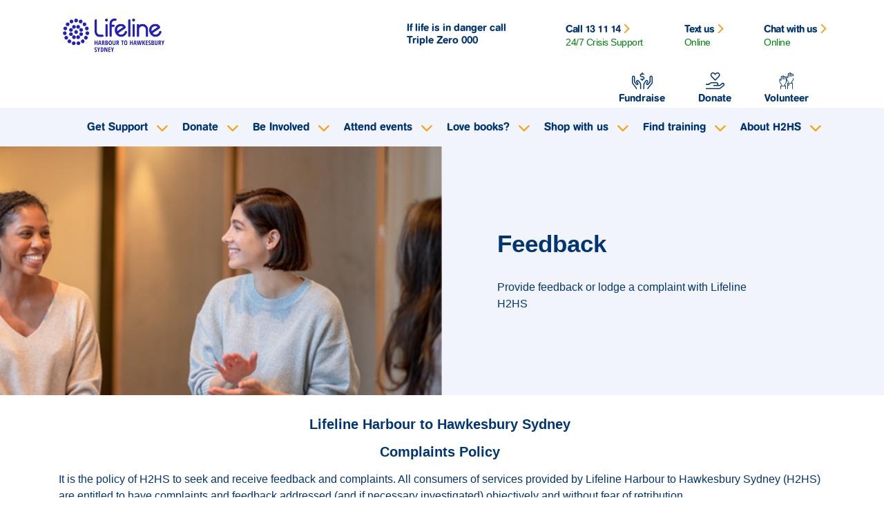

--- FILE ---
content_type: text/html; charset=utf-8
request_url: https://www.lifelineh2h.org.au/about-h2hs/feedback/
body_size: 8229
content:


<!DOCTYPE html>
<!--[if lt IE 7 ]> <html lang="en" class="no-js ie6 usn"> <![endif]-->
<!--[if IE 7 ]>    <html lang="en" class="no-js ie7 usn"> <![endif]-->
<!--[if IE 8 ]>    <html lang="en" class="no-js ie8 usn"> <![endif]-->
<!--[if IE 9 ]>    <html lang="en" class="no-js ie9 usn"> <![endif]-->
<!--[if (gt IE 9)|!(IE)]><!-->

<html lang="en">
<head>
    <title>Feedback and Complaints - Lifeline H2HS Sydney</title>

    <meta charset="utf-8">
    <meta name="viewport" content="width=device-width, initial-scale=1, shrink-to-fit=no, maximum-scale=2" />
    <meta name="description" content="Learn how to provide feedback or lodge a complaint with Lifeline H2HS Sydney. Our policy ensures prompt investigation, professionalism, confidentiality, and communication throughout the process.

Feedback, Complaints, Lifeline H2HS, Policy, Investigation, Professionalism, Confidentiality, Communication, Enquiry." />


    <link rel="canonical" href="https://www.lifelineh2h.org.au/about-h2hs/feedback/" />

    <meta property="og:title" content="Feedback and Complaints - Lifeline H2HS Sydney" />
    <meta property="og:description" content="Learn how to provide feedback or lodge a complaint with Lifeline H2HS Sydney. Our policy ensures prompt investigation, professionalism, confidentiality, and communication throughout the process.

Feedback, Complaints, Lifeline H2HS, Policy, Investigation, Professionalism, Confidentiality, Communication, Enquiry." />
    <meta property="og:image" />
    <meta property="og:site_name" content="Lifeline Harbour to Hawkesbury Sydney" />


    





    <meta data-sj-field="dateListed" content="32/09/2023" />


    


    <!-- Google tag (gtag.js) --> <script async src="https://www.googletagmanager.com/gtag/js?id=G-09C3JE1PEF"></script> <script> window.dataLayer = window.dataLayer || []; function gtag(){dataLayer.push(arguments);} gtag('js', new Date()); gtag('config', 'G-09C3JE1PEF'); </script> 

<!-- Google tag (gtag.js) --> <script async src="https://www.googletagmanager.com/gtag/js?id=AW-830258212"></script> <script> window.dataLayer = window.dataLayer || []; function gtag(){dataLayer.push(arguments);} gtag('js', new Date()); gtag('config', 'AW-830258212'); </script>

<!-- Google tag (gtag.js) --> <script async src="https://www.googletagmanager.com/gtag/js?id=G-1WEFV6VR0S"></script> <script> window.dataLayer = window.dataLayer || []; function gtag(){dataLayer.push(arguments);} gtag('js', new Date()); gtag('config', 'G-1WEFV6VR0S'); </script>

<!-- Redirect root lifelineh2hsydney.org.au to the www subdomain --> 
<script> 
if (typeof window !== "undefined" && window.location.hostname === "lifelineh2hsydney.org.au") 
{ 
    window.location.href = "https://www.lifelineh2hsydney.org.au" + window.location.pathname + window.location.search;
}
</script>

<!-- Redirect root lifelineh2h.org.au to the www subdomain--> 
<script> 
if (typeof window !== "undefined" && window.location.hostname === "lifelineh2h.org.au") 
{ 
    window.location.href = "https://www.lifelineh2h.org.au" + window.location.pathname + window.location.search;
}
</script>

    

    <link href="/DependencyHandler.axd?s=L2J1aWxkL2Nzcy9tYWluLmNzczs&amp;t=Css&amp;cdv=25210153" type="text/css" rel="stylesheet"/>

        <style type="text/css">
        @media only screen and (min-width: 992px) {
          body {
              background-image:  !important;
              background-size: ;
              background-position: ;
              background-repeat: no-repeat;
          }
        }
        </style>

        <script defer src="/build/js/aflsite.js"></script>
        <link rel="stylesheet" href="/build/css/aflsite.css" />

</head>

<body 
      data-sajari-clientid="1592476500374967030"
      data-sajari-collection="llaweb-afl-prod"
      data-sajari-domain="h2h.lifeline.org.au"
      class="pageid-13013 lla-site    lla-img-rounded   lla-site--afl lla-site--afl_h2h">

    <!-- redirect for root domain to www (temporary) -->
<script>

</script>
    
    
    <div id="site">

        

<header class="header">
    <div class="header__main">
        <div class="container">
            <div class="header__accessibility">
                <div class="header__accessibility-skip">
                    <a class="anchor-link" href="#main">Skip to main content</a>
                </div>
            </div>

            <div class="header__logo">
                <a href="/">
                        <a href="/"><img alt="Lifeline Harbour to Hawkesbury Sydney logo" src="/media/jawjejgx/lifeline-harbourtohawkesburysydney-blue-rgb.png"></a>
                </a>
            </div>

            <div class="header__support">
                <div class="header__message">If life is in danger call Triple Zero <a target="_blank" href="tel:000">000</a></div>

                <div class="header__contact-button">
                    <button class="online">
                        <span class="text-open">Talk to us</span>
                        <span class="text-close">Close</span>
                    </button>
                </div>

                <div class="header__contact">

                    <div class="header__contact-message">
                        If life is in danger call Triple Zero
                        <a target="_blank" href="tel:000">000</a>
                    </div>

                    <ul>

                        <li>
                            <a href="tel:131114">
                                <span>Call 13 11 14 <i class="fa fa-chevron-right"></i></span>
                                <span class="helpSeekerStatus" data-channel="Call" data-website="8203" data-show-text="true"></span>
                            </a>
                        </li>

                        <li>
                            <a href="https://www.lifeline.org.au/crisis-text/">
                                <span>Text us <i class="fa fa-chevron-right"></i></span>
                                <span class="helpSeekerStatus" data-channel="Text" data-website="8203" data-show-text="true"></span>
                            </a>
                        </li>

                        <li>
                            <a href="https://www.lifeline.org.au/crisis-chat/">
                                <span>Chat with us <i class="fa fa-chevron-right"></i></span>
                                <span class="helpSeekerStatus" data-channel="Chat" data-website="8203" data-show-text="true"></span>
                            </a>
                        </li>


                    </ul>
                </div>
            </div>
        </div>
    </div>


    <div class="header__navigation">
        <div class="container">
            <div class="header__menu">
                <button>
                    <span>Menu</span>
                    <span class="icon" role="presentation">
                        <span></span>
                        <span></span>
                        <span></span>
                        <span></span>
                    </span>
                </button>
            </div>


            <div class="header__bg" role="presentation"></div>

            <nav class="nav">
                <div class="nav__wrapper">
                    <div class="nav__primary">
                        <div class="nav__level-1">
                            <ul>


<li>
    <a href="/get-support/" aria-haspopup="true" aria-expanded="false">
        <span>Get Support</span>
        <span class="fa fa-chevron-right"></span>
    </a>

    <div class="nav__level-2">
        <div class="nav__level-2-wrapper">
            <div class="nav__back">
                <button>
                    <span class="fa fa-chevron-left"></span>
                    <span>Back</span>
                </button>
            </div>
            <div class="nav__link"><a href="/get-support/">Get Support homepage</a></div>

            <ul>

                    <li><a href="/get-support/crisis-support/">Crisis Support</a></li>
                    <li><a href="/get-support/lifeline-connect/">Lifeline Connect</a></li>
                    <li><a href="/get-support/our-integrated-approach/">Our Integrated Approach</a></li>
                    <li><a href="/get-support/support-and-treatment-groups/">Support and Treatment Groups</a></li>
                    <li><a href="/get-support/community-aid/">Community Aid</a></li>
                    <li><a href="/get-support/veterans-support/">Veterans Support</a></li>
                    <li><a href="/get-support/counselling-services/">Counselling Services</a></li>
                    <li><a href="/get-support/psychological-services/">Psychological Services</a></li>
                    <li><a href="/get-support/emergency-relief/">Emergency Relief</a></li>
                    <li><a href="/get-support/financial-counselling/">Financial Counselling</a></li>
                    <li><a href="/get-support/sane-forums/">SANE Forums</a></li>

            </ul>
        </div>
    </div>
</li>
<li>
    <a href="/donate/" aria-haspopup="true" aria-expanded="false">
        <span>Donate</span>
        <span class="fa fa-chevron-right"></span>
    </a>

    <div class="nav__level-2">
        <div class="nav__level-2-wrapper">
            <div class="nav__back">
                <button>
                    <span class="fa fa-chevron-left"></span>
                    <span>Back</span>
                </button>
            </div>
            <div class="nav__link"><a href="/donate/">Donate homepage</a></div>

            <ul>

                    <li><a href="/donate/financial-donations/">Financial Donations</a></li>
                    <li><a href="/donate/donate-books/">Donate Books</a></li>
                    <li><a href="/donate/donate-to-our-shops/">Donate to our Shops </a></li>
                    <li><a href="/donate/christmas-hampers-appeal/">Donate to our Christmas Hampers Appeal</a></li>
                    <li><a href="/donate/emergency-relief/">Donate food for Emergency Relief</a></li>
                    <li><a href="/donate/workplace-giving/">Workplace Giving</a></li>
                    <li><a href="/donate/leave-a-bequest/">Leave a bequest</a></li>

            </ul>
        </div>
    </div>
</li>
<li>
    <a href="/be-involved/" aria-haspopup="true" aria-expanded="false">
        <span>Be Involved</span>
        <span class="fa fa-chevron-right"></span>
    </a>

    <div class="nav__level-2">
        <div class="nav__level-2-wrapper">
            <div class="nav__back">
                <button>
                    <span class="fa fa-chevron-left"></span>
                    <span>Back</span>
                </button>
            </div>
            <div class="nav__link"><a href="/be-involved/">Be Involved homepage</a></div>

            <ul>

                    <li><a href="/be-involved/volunteer-with-us/">Volunteer with us</a></li>
                    <li><a href="/be-involved/become-a-crisis-supporter/">Become a Crisis Supporter</a></li>
                    <li><a href="/be-involved/sponsor-an-event/">Sponsor an event</a></li>
                    <li><a href="/be-involved/become-a-corporate-sponsor/">Become a corporate sponsor</a></li>
                    <li><a href="/be-involved/work-with-us/">Work with us</a></li>

            </ul>
        </div>
    </div>
</li>
<li>
    <a href="/attend-events/" aria-haspopup="true" aria-expanded="false">
        <span>Attend events</span>
        <span class="fa fa-chevron-right"></span>
    </a>

    <div class="nav__level-2">
        <div class="nav__level-2-wrapper">
            <div class="nav__back">
                <button>
                    <span class="fa fa-chevron-left"></span>
                    <span>Back</span>
                </button>
            </div>
            <div class="nav__link"><a href="/attend-events/">Attend events homepage</a></div>

            <ul>

                    <li><a href="/attend-events/2026-events/">2026 Events</a></li>
                    <li><a href="/attend-events/2026-book-fair-calendar/">Book Fair Calendar</a></li>
                    <li><a href="/attend-events/sapphire-gala-ball/">Sapphire Gala Ball</a></li>
                    <li><a href="/attend-events/golf-day/">Golf Day</a></li>

            </ul>
        </div>
    </div>
</li>
<li>
    <a href="/love-books/" aria-haspopup="true" aria-expanded="false">
        <span>Love books?</span>
        <span class="fa fa-chevron-right"></span>
    </a>

    <div class="nav__level-2">
        <div class="nav__level-2-wrapper">
            <div class="nav__back">
                <button>
                    <span class="fa fa-chevron-left"></span>
                    <span>Back</span>
                </button>
            </div>
            <div class="nav__link"><a href="/love-books/">Love books? homepage</a></div>

            <ul>

                    <li><a href="/love-books/volunteer-with-our-books-team/">Volunteer with our Books team</a></li>
                    <li><a href="/love-books/our-shops/">Our Shops</a></li>
                    <li><a href="/love-books/donate/">Donate</a></li>
                    <li><a href="/love-books/book-fair-updates/">Book Fair updates</a></li>
                    <li><a href="/love-books/2026-book-fair-calendar/">2026 Book Fair Calendar</a></li>
                    <li><a href="/love-books/our-online-shop/">Our Online Shop</a></li>

            </ul>
        </div>
    </div>
</li>
<li>
    <a href="/shop-with-us/" aria-haspopup="true" aria-expanded="false">
        <span>Shop with us</span>
        <span class="fa fa-chevron-right"></span>
    </a>

    <div class="nav__level-2">
        <div class="nav__level-2-wrapper">
            <div class="nav__back">
                <button>
                    <span class="fa fa-chevron-left"></span>
                    <span>Back</span>
                </button>
            </div>
            <div class="nav__link"><a href="/shop-with-us/">Shop with us homepage</a></div>

            <ul>

                    <li><a href="/shop-with-us/our-shops/">Our Shops</a></li>
                    <li><a href="/shop-with-us/donate/">Donate</a></li>
                    <li><a href="/shop-with-us/volunteer-in-our-shops/">Volunteer in Our Shops</a></li>

            </ul>
        </div>
    </div>
</li>
<li>
    <a href="/find-training/" aria-haspopup="true" aria-expanded="false">
        <span>Find training</span>
        <span class="fa fa-chevron-right"></span>
    </a>

    <div class="nav__level-2">
        <div class="nav__level-2-wrapper">
            <div class="nav__back">
                <button>
                    <span class="fa fa-chevron-left"></span>
                    <span>Back</span>
                </button>
            </div>
            <div class="nav__link"><a href="/find-training/">Find training homepage</a></div>

            <ul>

                    <li><a href="/find-training/accidental-counsellor/">Accidental Counsellor </a></li>
                    <li><a href="/find-training/start-the-conversation/">Start the Conversation</a></li>
                    <li><a href="/find-training/dv-alert/">DV-alert </a></li>
                    <li><a href="/find-training/workplace-training/">Workplace training</a></li>
                    <li><a href="/find-training/everyday-counsellor-chinese/">Everyday Counsellor 日常咨询师 </a></li>
                    <li><a href="/find-training/managing-challenging-interactions/">Managing Challenging Interactions</a></li>

            </ul>
        </div>
    </div>
</li>
<li>
    <a href="/about-h2hs/" aria-haspopup="true" aria-expanded="false">
        <span>About H2HS</span>
        <span class="fa fa-chevron-right"></span>
    </a>

    <div class="nav__level-2">
        <div class="nav__level-2-wrapper">
            <div class="nav__back">
                <button>
                    <span class="fa fa-chevron-left"></span>
                    <span>Back</span>
                </button>
            </div>
            <div class="nav__link"><a href="/about-h2hs/">About H2HS homepage</a></div>

            <ul>

                    <li><a href="/about-h2hs/who-are-we/">Who are we</a></li>
                    <li><a href="/about-h2hs/our-locations/">Our Locations</a></li>
                    <li><a href="/about-h2hs/our-impact/">Our Impact</a></li>
                    <li><a href="/about-h2hs/our-partners/">Our Partners</a></li>
                    <li><a href="/about-h2hs/our-annual-reports/">Our Annual Reports </a></li>
                    <li><a href="/about-h2hs/our-board-of-directors/">Our Board of Directors</a></li>
                    <li><a href="/about-h2hs/contact-us/">Contact us</a></li>
                    <li><a href="/about-h2hs/feedback/">Feedback</a></li>
                    <li><a href="/about-h2hs/media-releases/">Media Releases</a></li>

            </ul>
        </div>
    </div>
</li>
                            </ul>
                        </div>
                    </div>

                    

                    <div class="nav__secondary">
                        <ul>

                            

                                <li>
                                    <a target="_blank" href="https://fundraise.lifelineh2h.org.au/">
                                        <span class="fak fa-fundraise"></span>
                                        <span>Fundraise</span>
                                    </a>
                                </li>
                                <li>
                                    <a href="/donate/">
                                        <span class="fak fa-donate"></span>
                                        <span>Donate</span>
                                    </a>
                                </li>
                                <li>
                                    <a href="/be-involved/volunteer-with-us/">
                                        <span class="fak fa-i-hands-volunteers"></span>
                                        <span>Volunteer</span>
                                    </a>
                                </li>
                        </ul>
                    </div>
                </div>
            </nav>
        </div>
    </div>



</header>




<script>

</script>


        <main class="main" id="main">
            
            









    <div class="colour-banner colour-banner--main-right bg-tone-4">


        <div class="container-fluid">

            <div class="colour-banner__image d-none d-md-block" role="presentation" style="background-image: url('/media/hc3pfgpd/feedback.png?mode=crop&amp;width=700');">
            </div>

            <div class="colour-banner__image d-md-none" role="presentation" style="background-image: url('/media/hc3pfgpd/feedback.png?mode=crop&amp;width=650');">
            </div>


            <div class="colour-banner__text  ">


                <div class="content">
                        <h2 class="h2">Feedback</h2>
                    <p>Provide feedback or lodge a complaint with Lifeline H2HS</p>
                </div>


            </div>
        </div>
    </div>



<div data-component="content-block" class="content-block  ">

    <div class="justify-content-center">

    <div class="umb-grid content">
                <div class="grid-section">
    <div >
        <div class='container'>


        <div class="row clearfix">
            <div class="col-xl-12 column   ">
                <div >
                            
    
<h3 style="text-align: center;"><strong>Lifeline Harbour to Hawkesbury Sydney</strong> </h3>
<h3 style="text-align: center;"><strong>Complaints Policy</strong> </h3>
<p>It is the policy of H2HS to seek and receive feedback and complaints. All consumers of services provided by Lifeline Harbour to Hawkesbury Sydney (H2HS) are entitled to have complaints and feedback addressed (and if necessary investigated) objectively and without fear of retribution.</p>
<p>H2HS accepts responsibility for ensuring:  </p>
<ul>
<li data-leveltext="" data-font="Symbol" data-listid="2" data-list-defn-props="{&quot;335552541&quot;:1,&quot;335559684&quot;:-2,&quot;335559685&quot;:720,&quot;335559991&quot;:360,&quot;469769226&quot;:&quot;Symbol&quot;,&quot;469769242&quot;:[8226],&quot;469777803&quot;:&quot;left&quot;,&quot;469777804&quot;:&quot;&quot;,&quot;469777815&quot;:&quot;hybridMultilevel&quot;}" aria-setsize="-1" data-aria-posinset="1" data-aria-level="1"><strong>Prompt investigation</strong>: Any complaint or feedback – whether minor or more serious - is responded to promptly and professionally – and where relevant, with minimum distress and maximum protection to all parties.</li>
<li data-leveltext="" data-font="Symbol" data-listid="2" data-list-defn-props="{&quot;335552541&quot;:1,&quot;335559684&quot;:-2,&quot;335559685&quot;:720,&quot;335559991&quot;:360,&quot;469769226&quot;:&quot;Symbol&quot;,&quot;469769242&quot;:[8226],&quot;469777803&quot;:&quot;left&quot;,&quot;469777804&quot;:&quot;&quot;,&quot;469777815&quot;:&quot;hybridMultilevel&quot;}" aria-setsize="-1" data-aria-posinset="1" data-aria-level="1"><strong>Professional approach</strong>: Any investigation of a complaint will be conducted with due process in an equitable, respectful, and unbiased manner.</li>
<li data-leveltext="" data-font="Symbol" data-listid="2" data-list-defn-props="{&quot;335552541&quot;:1,&quot;335559684&quot;:-2,&quot;335559685&quot;:720,&quot;335559991&quot;:360,&quot;469769226&quot;:&quot;Symbol&quot;,&quot;469769242&quot;:[8226],&quot;469777803&quot;:&quot;left&quot;,&quot;469777804&quot;:&quot;&quot;,&quot;469777815&quot;:&quot;hybridMultilevel&quot;}" aria-setsize="-1" data-aria-posinset="2" data-aria-level="1"><strong>Confidentiality:</strong>  H2HS will protect the identity of people making complaints where this is practical and appropriate according to the relevant privacy laws and any relevant confidentiality obligations.</li>
<li data-leveltext="" data-font="Symbol" data-listid="1" data-list-defn-props="{&quot;335552541&quot;:1,&quot;335559684&quot;:-2,&quot;335559685&quot;:720,&quot;335559991&quot;:360,&quot;469769226&quot;:&quot;Symbol&quot;,&quot;469769242&quot;:[8226],&quot;469777803&quot;:&quot;left&quot;,&quot;469777804&quot;:&quot;&quot;,&quot;469777815&quot;:&quot;hybridMultilevel&quot;}" aria-setsize="-1" data-aria-posinset="3" data-aria-level="1"><strong>Communication</strong>: anyone making a complaint will receive regular information from us about any process being conducted to resolve the issue. </li>
</ul>
<p><strong>If you wish to make a complaint or give feedback about any aspect of H2HS activities:</strong>  </p>
<ul>
<li data-leveltext="" data-font="Symbol" data-listid="3" data-list-defn-props="{&quot;335552541&quot;:1,&quot;335559684&quot;:-2,&quot;335559685&quot;:720,&quot;335559991&quot;:360,&quot;469769226&quot;:&quot;Symbol&quot;,&quot;469769242&quot;:[8226],&quot;469777803&quot;:&quot;left&quot;,&quot;469777804&quot;:&quot;&quot;,&quot;469777815&quot;:&quot;hybridMultilevel&quot;}" aria-setsize="-1" data-aria-posinset="1" data-aria-level="1">Please fill in and submit the Feedback Form below.</li>
<li data-leveltext="" data-font="Symbol" data-listid="3" data-list-defn-props="{&quot;335552541&quot;:1,&quot;335559684&quot;:-2,&quot;335559685&quot;:720,&quot;335559991&quot;:360,&quot;469769226&quot;:&quot;Symbol&quot;,&quot;469769242&quot;:[8226],&quot;469777803&quot;:&quot;left&quot;,&quot;469777804&quot;:&quot;&quot;,&quot;469777815&quot;:&quot;hybridMultilevel&quot;}" aria-setsize="-1" data-aria-posinset="1" data-aria-level="1">We will acknowledge receipt and initiate action to resolve any issue.  </li>
</ul>
<p>We appreciate receiving any information and feedback from customers or consumers of our services that will help us improve our activities. </p>


                            
    

    
        <div id="umbraco_form_030e6e9995b7445eafa1990bbdfc51fd" class="umbraco-forms-form feedbackform umbraco-forms-">

<form action="/about-h2hs/feedback/" enctype="multipart/form-data" method="post"><input name="__RequestVerificationToken" type="hidden" value="b7hzJ1uYhp3ETe8zPE9RCxPh9IdXR57L8m3eXwZRjD-oZdJQusa39fjVkbm0t6qdjb8J2UW5xqX0AIBR4KQ9WtK7mTsyZqPVV2E8v4hL0v41" /><input data-val="true" data-val-required="The FormId field is required." name="FormId" type="hidden" value="030e6e99-95b7-445e-afa1-990bbdfc51fd" /><input name="FormName" type="hidden" value="Feedback form" /><input data-val="true" data-val-required="The RecordId field is required." name="RecordId" type="hidden" value="00000000-0000-0000-0000-000000000000" /><input name="PreviousClicked" type="hidden" value="" /><input name="Theme" type="hidden" value="" />            <input type="hidden" name="FormStep" value="0" />
            <input type="hidden" name="RecordState" value="[base64]" />








    <div class="umbraco-forms-page form-horizontal">




            <fieldset class="umbraco-forms-fieldset" id="ebb780d1-d36e-42f9-8d3a-09f98149d4b2">


                <div class="row-fluid">

                        <div class="umbraco-forms-container col-md-12">

                                <div class="form-group umbraco-forms-field name shortanswer mandatory" >

                                        <label for="8eb355c3-ad0c-4037-8005-2c102378af24" class="umbraco-forms-label">
                                            Name                                                 <span class="umbraco-forms-indicator">*</span>
                                        </label>


                                    <div class="umbraco-forms-field-wrapper">

                                        
<input type="text" name="8eb355c3-ad0c-4037-8005-2c102378af24" id="8eb355c3-ad0c-4037-8005-2c102378af24" data-umb="8eb355c3-ad0c-4037-8005-2c102378af24" class="text form-control" value="" maxlength="255"
       

  data-val="true"   
  data-val-required="Please provide a value for Name"   
 />





<span class="field-validation-valid" data-valmsg-for="8eb355c3-ad0c-4037-8005-2c102378af24" data-valmsg-replace="true"></span>
                                    </div>

                                </div>
                                <div class="form-group umbraco-forms-field email shortanswer mandatory alternating" >

                                        <label for="391d2431-5de3-4614-8da0-96f835bddc2a" class="umbraco-forms-label">
                                            Email                                                 <span class="umbraco-forms-indicator">*</span>
                                        </label>


                                    <div class="umbraco-forms-field-wrapper">

                                        
<input type="text" name="391d2431-5de3-4614-8da0-96f835bddc2a" id="391d2431-5de3-4614-8da0-96f835bddc2a" data-umb="391d2431-5de3-4614-8da0-96f835bddc2a" class="text form-control" value="" maxlength="255"
       

  data-val="true"   
  data-val-required="Please provide a value for Email"   
  data-val-regex="Please provide a valid value for Email" data-val-regex-pattern="^[_a-z0-9-]+(\.[_a-z0-9-]+)*@[a-z0-9-]+(\.[a-z0-9-]+)*(\.[a-z]{2,4})$"    />





<span class="field-validation-valid" data-valmsg-for="391d2431-5de3-4614-8da0-96f835bddc2a" data-valmsg-replace="true"></span>
                                    </div>

                                </div>
                                <div class="form-group umbraco-forms-field typeofenquiry dropdown mandatory" >

                                        <label for="e8f3e1e7-de3f-4de1-8638-de716e333200" class="umbraco-forms-label">
                                            Type of enquiry                                                 <span class="umbraco-forms-indicator">*</span>
                                        </label>


                                    <div class="umbraco-forms-field-wrapper">

                                        
<select name="e8f3e1e7-de3f-4de1-8638-de716e333200" id="e8f3e1e7-de3f-4de1-8638-de716e333200"
 data-val="true" data-val-required="Please provide a value for Type of enquiry">
    <option value=""></option>
        <option value="General Feedback including compliments and complaints" 
                >General Feedback including compliments and complaints</option>
        <option value="Book Fairs and Shops" 
                >Book Fairs and Shops</option>
        <option value="Community Aid" 
                >Community Aid</option>
        <option value="Counselling and Support Groups" 
                >Counselling and Support Groups</option>
        <option value="Donations and Sponsorships" 
                >Donations and Sponsorships</option>
        <option value="Financial Counselling" 
                >Financial Counselling</option>
        <option value="Media" 
                >Media</option>
        <option value="Sapphire Gala Ball and other Fundraising Events" 
                >Sapphire Gala Ball and other Fundraising Events</option>
        <option value="Training Services" 
                >Training Services</option>
        <option value="Volunteering" 
                >Volunteering</option>
</select>
<span class="fa fa-chevron-down" aria-hidden="true"></span>


<span class="field-validation-valid" data-valmsg-for="e8f3e1e7-de3f-4de1-8638-de716e333200" data-valmsg-replace="true"></span>
                                    </div>

                                </div>
                                <div class="form-group umbraco-forms-field yourmessage longanswer mandatory alternating" >

                                        <label for="0608765b-9f79-4b82-af75-33600b8ecec2" class="umbraco-forms-label">
                                            Your message                                                 <span class="umbraco-forms-indicator">*</span>
                                        </label>


                                    <div class="umbraco-forms-field-wrapper">

                                        
<textarea class="form-control"
          name="0608765b-9f79-4b82-af75-33600b8ecec2"
          id="0608765b-9f79-4b82-af75-33600b8ecec2"
          data-umb="0608765b-9f79-4b82-af75-33600b8ecec2"
          rows="2"
          cols="20"
          


  data-val="true"  
  data-val-required="Please provide a value for Your message"  
></textarea>



<span class="field-validation-valid" data-valmsg-for="0608765b-9f79-4b82-af75-33600b8ecec2" data-valmsg-replace="true"></span>
                                    </div>

                                </div>
                                <div class="form-group umbraco-forms-field recaptcha recaptcha2 mandatory" >

                                        <label for="3bfd8852-df0d-461e-a52e-95e99719a126" class="umbraco-forms-label">
                                            reCAPTCHA                                                 <span class="umbraco-forms-indicator">*</span>
                                        </label>


                                    <div class="umbraco-forms-field-wrapper">

                                                <script src="https://www.google.com/recaptcha/api.js" async defer type="application/javascript"></script>
        <div class="g-recaptcha" data-sitekey="6LePy6IZAAAAAH1UvcqdpCvc34BmEvbZS0X9qW6z" data-theme="light" data-size="normal"></div>


<span class="field-validation-valid" data-valmsg-for="3bfd8852-df0d-461e-a52e-95e99719a126" data-valmsg-replace="true"></span>
                                    </div>

                                </div>

                        </div>
                </div>

            </fieldset>

        <div style="display: none">
            <input type="text" name="030e6e9995b7445eafa1990bbdfc51fd" />
        </div>




        <div class="umbraco-forms-navigation row-fluid">

            <div class="col-md-12">
                    <input type="submit"
                           class="btn btn-secondary"
                           value="Submit"
                           name="__next" />
            </div>
        </div>
    </div>




<input name="ufprt" type="hidden" value="[base64]" /></form>

        



<div class="umbraco-forms-form-config"
     style="display: none"
     data-id="030e6e9995b7445eafa1990bbdfc51fd"
     data-serialized-page-button-conditions="{}"
     data-serialized-fieldset-conditions="{}"
     data-serialized-field-conditions="{}"
     data-serialized-fields-not-displayed="{}"
     data-trigger-conditions-check-on="change"></div>


<script type='application/javascript' src='/App_Plugins/UmbracoForms/Assets/themes/default/umbracoforms.min.js' defer='defer'></script><link rel='stylesheet' href='/App_Plugins/UmbracoForms/Assets/defaultform.min.css' />    </div>
    


                </div>
            </div>        </div>
        </div>
    </div>
                </div>
    </div>


    </div>

</div>




        </main>

        
<footer class="footer">
    <div class="footer__support">
        <div class="container">
            <div class="h3">Crisis support. Suicide prevention.</div>
            <div class="footer__options">
                    <ul>
                            <li>
                                <a target="_blank" href="https://fundraise.lifelineh2h.org.au/">
                                    <span class="fak fa-fundraise"></span>
                                    <span>Fundraise</span>
                                </a>
                            </li>
                            <li>
                                <a href="/donate/">
                                    <span class="fak fa-donate"></span>
                                    <span>Donate</span>
                                </a>
                            </li>
                            <li>
                                <a href="/be-involved/volunteer-with-us/">
                                    <span class="fak fa-i-hands-volunteers"></span>
                                    <span>Volunteer</span>
                                </a>
                            </li>
                    </ul>
            </div>
        </div>
    </div>
    <div class="footer__main">
        <div class="container">
            <div class="footer__links">
                            <ul>
                                <li><h2>Menu</h2></li>
                                    <li><a href="/get-support/">Get Support</a></li>
                                    <li><a href="/donate/">Donate</a></li>
                                    <li><a href="/be-involved/">Be Involved</a></li>
                                    <li><a href="/attend-events/">Attend events</a></li>
                                    <li><a href="/love-books/">Love books?</a></li>
                                    <li><a href="/shop-with-us/">Shop with us</a></li>
                                    <li><a href="/find-training/">Find training</a></li>
                                    <li><a href="/about-h2hs/">About H2HS</a></li>

                            </ul>


            </div>
                <div class="footer__social">

                    <h2>Follow us</h2>

                    <ul class="footer-social">
                            <li>
                                <a target="_blank" href="http://facebook.com/LifelineH2HS">
                                    <span class="fa-brands fa-facebook-f"></span>
                                    <span class="sr-only">facebook</span>
                                </a>
                            </li>
                            <li>
                                <a target="_blank" href="https://www.instagram.com/lifelineh2hs/">
                                    <span class="fa-brands fa-instagram"></span>
                                    <span class="sr-only">instagram</span>
                                </a>
                            </li>
                            <li>
                                <a target="_blank" href="https://www.youtube.com/@lifelineharbourtohawkesbur6773">
                                    <span class="fa-brands fa-youtube"></span>
                                    <span class="sr-only">youtube</span>
                                </a>
                            </li>
                            <li>
                                <a target="_blank" href="http://linkedin.com/company/lifeline-harbour-to-hawkesbury-sydney">
                                    <span class="fa-brands fa-linkedin-in"></span>
                                    <span class="sr-only">linkedIn</span>
                                </a>
                            </li>

                    </ul>
                </div>
        </div>
    </div>

    <div class="footer__secondary ">
        <div class="container">
                <ul>
                        <li><a href="/about-h2hs/contact-us/">Contact us</a></li>
                        <li><a href="/media/33xfo2fy/privacy-policy.pdf">Privacy Policy</a></li>
                        <li><a href="/about-h2hs/feedback/">Feedback form</a></li>
                        <li><a href="/media/lcnnhnek/citation-certification-iso-9001-lifeline-harbour-to-hawkesbury-ltd.pdf">ISO Certificate</a></li>
                        <li><a href="/media/x11n2mbn/wgea-public-report.pdf">WGEA Public Report</a></li>
                </ul>
                <div class="footer__disclaimer">
                    <p>Lifeline Harbour to Hawkesbury Sydney is a registered ACNC charity. All donations made in Australia over $2 are tax-deductible. ABN: 56 766 506 533.<br><img src="/media/uiujaqtq/acnc-registered-charity-logo_rgb.png?width=114&amp;height=114&amp;mode=max" alt="&quot;ACNC" width="114" height="114"><br><span class="NormalTextRun SCXW41229216 BCX0">We acknowledge all the lives lost to suicide and recognise those struggling today, or in the past with thoughts of suicide, mental health issues or crisis situations. We acknowledge those who care for their loved ones and those experiencing the pain of bereavement through suicide. We respect the experts of those with a lived or living experience and their contribution to the work we do.</span></p>
<p><img src="/media/52pl2ttn/aboriginal-flag-3-min-59.jpg" alt="Aboriginal Flag" height="40px">    <img src="/media/tw2d4ooc/tsi-flag-2-3-min-59.jpg" alt="Torres Strait Islander Flag" height="40px">    <img src="/media/14qjtwso/pride-flag-2-3-min-59.jpg" alt="Pride Rainbow Flag" height="40px">   </p>
<p><span class="NormalTextRun SCXW186349218 BCX0">Lifeline Harbour to Hawkesbury Sydney acknowledges the traditional Custodians of the land where we work and deliver our services. We recognise their continuing connection to land, water and community, and we pay our respects to Elders past, present and emerging.</span></p>
<p><span class="NormalTextRun SCXW12596560 BCX0">At Lifeline Harbour to Hawkesbury Sydney we believe that every person deserves to feel seen, heard and accepted for who they are.</span> </p>
                </div>

        </div>
    </div>
</footer>

<script>


       var links = document.querySelectorAll("a");

        for (var i = 0; i < links.length; i++) {

            if (links[i].target == "_blank" || links[i].target == "_blanks") {
                links[i].ariaLabel = "opens in a new window"
            }

        }
</script>



    </div>

    

    


</body>



<script src="https://kit.fontawesome.com/e78e97412b.js" type="text/javascript"></script><script src="/DependencyHandler.axd?s=L2J1aWxkL2pzL2luZGV4LmpzOw&amp;t=Javascript&amp;cdv=25210153" type="text/javascript"></script>

</html>


--- FILE ---
content_type: text/html; charset=utf-8
request_url: https://www.google.com/recaptcha/api2/anchor?ar=1&k=6LePy6IZAAAAAH1UvcqdpCvc34BmEvbZS0X9qW6z&co=aHR0cHM6Ly93d3cubGlmZWxpbmVoMmgub3JnLmF1OjQ0Mw..&hl=en&v=N67nZn4AqZkNcbeMu4prBgzg&theme=light&size=normal&anchor-ms=20000&execute-ms=30000&cb=4xs8eo3hrqhy
body_size: 49497
content:
<!DOCTYPE HTML><html dir="ltr" lang="en"><head><meta http-equiv="Content-Type" content="text/html; charset=UTF-8">
<meta http-equiv="X-UA-Compatible" content="IE=edge">
<title>reCAPTCHA</title>
<style type="text/css">
/* cyrillic-ext */
@font-face {
  font-family: 'Roboto';
  font-style: normal;
  font-weight: 400;
  font-stretch: 100%;
  src: url(//fonts.gstatic.com/s/roboto/v48/KFO7CnqEu92Fr1ME7kSn66aGLdTylUAMa3GUBHMdazTgWw.woff2) format('woff2');
  unicode-range: U+0460-052F, U+1C80-1C8A, U+20B4, U+2DE0-2DFF, U+A640-A69F, U+FE2E-FE2F;
}
/* cyrillic */
@font-face {
  font-family: 'Roboto';
  font-style: normal;
  font-weight: 400;
  font-stretch: 100%;
  src: url(//fonts.gstatic.com/s/roboto/v48/KFO7CnqEu92Fr1ME7kSn66aGLdTylUAMa3iUBHMdazTgWw.woff2) format('woff2');
  unicode-range: U+0301, U+0400-045F, U+0490-0491, U+04B0-04B1, U+2116;
}
/* greek-ext */
@font-face {
  font-family: 'Roboto';
  font-style: normal;
  font-weight: 400;
  font-stretch: 100%;
  src: url(//fonts.gstatic.com/s/roboto/v48/KFO7CnqEu92Fr1ME7kSn66aGLdTylUAMa3CUBHMdazTgWw.woff2) format('woff2');
  unicode-range: U+1F00-1FFF;
}
/* greek */
@font-face {
  font-family: 'Roboto';
  font-style: normal;
  font-weight: 400;
  font-stretch: 100%;
  src: url(//fonts.gstatic.com/s/roboto/v48/KFO7CnqEu92Fr1ME7kSn66aGLdTylUAMa3-UBHMdazTgWw.woff2) format('woff2');
  unicode-range: U+0370-0377, U+037A-037F, U+0384-038A, U+038C, U+038E-03A1, U+03A3-03FF;
}
/* math */
@font-face {
  font-family: 'Roboto';
  font-style: normal;
  font-weight: 400;
  font-stretch: 100%;
  src: url(//fonts.gstatic.com/s/roboto/v48/KFO7CnqEu92Fr1ME7kSn66aGLdTylUAMawCUBHMdazTgWw.woff2) format('woff2');
  unicode-range: U+0302-0303, U+0305, U+0307-0308, U+0310, U+0312, U+0315, U+031A, U+0326-0327, U+032C, U+032F-0330, U+0332-0333, U+0338, U+033A, U+0346, U+034D, U+0391-03A1, U+03A3-03A9, U+03B1-03C9, U+03D1, U+03D5-03D6, U+03F0-03F1, U+03F4-03F5, U+2016-2017, U+2034-2038, U+203C, U+2040, U+2043, U+2047, U+2050, U+2057, U+205F, U+2070-2071, U+2074-208E, U+2090-209C, U+20D0-20DC, U+20E1, U+20E5-20EF, U+2100-2112, U+2114-2115, U+2117-2121, U+2123-214F, U+2190, U+2192, U+2194-21AE, U+21B0-21E5, U+21F1-21F2, U+21F4-2211, U+2213-2214, U+2216-22FF, U+2308-230B, U+2310, U+2319, U+231C-2321, U+2336-237A, U+237C, U+2395, U+239B-23B7, U+23D0, U+23DC-23E1, U+2474-2475, U+25AF, U+25B3, U+25B7, U+25BD, U+25C1, U+25CA, U+25CC, U+25FB, U+266D-266F, U+27C0-27FF, U+2900-2AFF, U+2B0E-2B11, U+2B30-2B4C, U+2BFE, U+3030, U+FF5B, U+FF5D, U+1D400-1D7FF, U+1EE00-1EEFF;
}
/* symbols */
@font-face {
  font-family: 'Roboto';
  font-style: normal;
  font-weight: 400;
  font-stretch: 100%;
  src: url(//fonts.gstatic.com/s/roboto/v48/KFO7CnqEu92Fr1ME7kSn66aGLdTylUAMaxKUBHMdazTgWw.woff2) format('woff2');
  unicode-range: U+0001-000C, U+000E-001F, U+007F-009F, U+20DD-20E0, U+20E2-20E4, U+2150-218F, U+2190, U+2192, U+2194-2199, U+21AF, U+21E6-21F0, U+21F3, U+2218-2219, U+2299, U+22C4-22C6, U+2300-243F, U+2440-244A, U+2460-24FF, U+25A0-27BF, U+2800-28FF, U+2921-2922, U+2981, U+29BF, U+29EB, U+2B00-2BFF, U+4DC0-4DFF, U+FFF9-FFFB, U+10140-1018E, U+10190-1019C, U+101A0, U+101D0-101FD, U+102E0-102FB, U+10E60-10E7E, U+1D2C0-1D2D3, U+1D2E0-1D37F, U+1F000-1F0FF, U+1F100-1F1AD, U+1F1E6-1F1FF, U+1F30D-1F30F, U+1F315, U+1F31C, U+1F31E, U+1F320-1F32C, U+1F336, U+1F378, U+1F37D, U+1F382, U+1F393-1F39F, U+1F3A7-1F3A8, U+1F3AC-1F3AF, U+1F3C2, U+1F3C4-1F3C6, U+1F3CA-1F3CE, U+1F3D4-1F3E0, U+1F3ED, U+1F3F1-1F3F3, U+1F3F5-1F3F7, U+1F408, U+1F415, U+1F41F, U+1F426, U+1F43F, U+1F441-1F442, U+1F444, U+1F446-1F449, U+1F44C-1F44E, U+1F453, U+1F46A, U+1F47D, U+1F4A3, U+1F4B0, U+1F4B3, U+1F4B9, U+1F4BB, U+1F4BF, U+1F4C8-1F4CB, U+1F4D6, U+1F4DA, U+1F4DF, U+1F4E3-1F4E6, U+1F4EA-1F4ED, U+1F4F7, U+1F4F9-1F4FB, U+1F4FD-1F4FE, U+1F503, U+1F507-1F50B, U+1F50D, U+1F512-1F513, U+1F53E-1F54A, U+1F54F-1F5FA, U+1F610, U+1F650-1F67F, U+1F687, U+1F68D, U+1F691, U+1F694, U+1F698, U+1F6AD, U+1F6B2, U+1F6B9-1F6BA, U+1F6BC, U+1F6C6-1F6CF, U+1F6D3-1F6D7, U+1F6E0-1F6EA, U+1F6F0-1F6F3, U+1F6F7-1F6FC, U+1F700-1F7FF, U+1F800-1F80B, U+1F810-1F847, U+1F850-1F859, U+1F860-1F887, U+1F890-1F8AD, U+1F8B0-1F8BB, U+1F8C0-1F8C1, U+1F900-1F90B, U+1F93B, U+1F946, U+1F984, U+1F996, U+1F9E9, U+1FA00-1FA6F, U+1FA70-1FA7C, U+1FA80-1FA89, U+1FA8F-1FAC6, U+1FACE-1FADC, U+1FADF-1FAE9, U+1FAF0-1FAF8, U+1FB00-1FBFF;
}
/* vietnamese */
@font-face {
  font-family: 'Roboto';
  font-style: normal;
  font-weight: 400;
  font-stretch: 100%;
  src: url(//fonts.gstatic.com/s/roboto/v48/KFO7CnqEu92Fr1ME7kSn66aGLdTylUAMa3OUBHMdazTgWw.woff2) format('woff2');
  unicode-range: U+0102-0103, U+0110-0111, U+0128-0129, U+0168-0169, U+01A0-01A1, U+01AF-01B0, U+0300-0301, U+0303-0304, U+0308-0309, U+0323, U+0329, U+1EA0-1EF9, U+20AB;
}
/* latin-ext */
@font-face {
  font-family: 'Roboto';
  font-style: normal;
  font-weight: 400;
  font-stretch: 100%;
  src: url(//fonts.gstatic.com/s/roboto/v48/KFO7CnqEu92Fr1ME7kSn66aGLdTylUAMa3KUBHMdazTgWw.woff2) format('woff2');
  unicode-range: U+0100-02BA, U+02BD-02C5, U+02C7-02CC, U+02CE-02D7, U+02DD-02FF, U+0304, U+0308, U+0329, U+1D00-1DBF, U+1E00-1E9F, U+1EF2-1EFF, U+2020, U+20A0-20AB, U+20AD-20C0, U+2113, U+2C60-2C7F, U+A720-A7FF;
}
/* latin */
@font-face {
  font-family: 'Roboto';
  font-style: normal;
  font-weight: 400;
  font-stretch: 100%;
  src: url(//fonts.gstatic.com/s/roboto/v48/KFO7CnqEu92Fr1ME7kSn66aGLdTylUAMa3yUBHMdazQ.woff2) format('woff2');
  unicode-range: U+0000-00FF, U+0131, U+0152-0153, U+02BB-02BC, U+02C6, U+02DA, U+02DC, U+0304, U+0308, U+0329, U+2000-206F, U+20AC, U+2122, U+2191, U+2193, U+2212, U+2215, U+FEFF, U+FFFD;
}
/* cyrillic-ext */
@font-face {
  font-family: 'Roboto';
  font-style: normal;
  font-weight: 500;
  font-stretch: 100%;
  src: url(//fonts.gstatic.com/s/roboto/v48/KFO7CnqEu92Fr1ME7kSn66aGLdTylUAMa3GUBHMdazTgWw.woff2) format('woff2');
  unicode-range: U+0460-052F, U+1C80-1C8A, U+20B4, U+2DE0-2DFF, U+A640-A69F, U+FE2E-FE2F;
}
/* cyrillic */
@font-face {
  font-family: 'Roboto';
  font-style: normal;
  font-weight: 500;
  font-stretch: 100%;
  src: url(//fonts.gstatic.com/s/roboto/v48/KFO7CnqEu92Fr1ME7kSn66aGLdTylUAMa3iUBHMdazTgWw.woff2) format('woff2');
  unicode-range: U+0301, U+0400-045F, U+0490-0491, U+04B0-04B1, U+2116;
}
/* greek-ext */
@font-face {
  font-family: 'Roboto';
  font-style: normal;
  font-weight: 500;
  font-stretch: 100%;
  src: url(//fonts.gstatic.com/s/roboto/v48/KFO7CnqEu92Fr1ME7kSn66aGLdTylUAMa3CUBHMdazTgWw.woff2) format('woff2');
  unicode-range: U+1F00-1FFF;
}
/* greek */
@font-face {
  font-family: 'Roboto';
  font-style: normal;
  font-weight: 500;
  font-stretch: 100%;
  src: url(//fonts.gstatic.com/s/roboto/v48/KFO7CnqEu92Fr1ME7kSn66aGLdTylUAMa3-UBHMdazTgWw.woff2) format('woff2');
  unicode-range: U+0370-0377, U+037A-037F, U+0384-038A, U+038C, U+038E-03A1, U+03A3-03FF;
}
/* math */
@font-face {
  font-family: 'Roboto';
  font-style: normal;
  font-weight: 500;
  font-stretch: 100%;
  src: url(//fonts.gstatic.com/s/roboto/v48/KFO7CnqEu92Fr1ME7kSn66aGLdTylUAMawCUBHMdazTgWw.woff2) format('woff2');
  unicode-range: U+0302-0303, U+0305, U+0307-0308, U+0310, U+0312, U+0315, U+031A, U+0326-0327, U+032C, U+032F-0330, U+0332-0333, U+0338, U+033A, U+0346, U+034D, U+0391-03A1, U+03A3-03A9, U+03B1-03C9, U+03D1, U+03D5-03D6, U+03F0-03F1, U+03F4-03F5, U+2016-2017, U+2034-2038, U+203C, U+2040, U+2043, U+2047, U+2050, U+2057, U+205F, U+2070-2071, U+2074-208E, U+2090-209C, U+20D0-20DC, U+20E1, U+20E5-20EF, U+2100-2112, U+2114-2115, U+2117-2121, U+2123-214F, U+2190, U+2192, U+2194-21AE, U+21B0-21E5, U+21F1-21F2, U+21F4-2211, U+2213-2214, U+2216-22FF, U+2308-230B, U+2310, U+2319, U+231C-2321, U+2336-237A, U+237C, U+2395, U+239B-23B7, U+23D0, U+23DC-23E1, U+2474-2475, U+25AF, U+25B3, U+25B7, U+25BD, U+25C1, U+25CA, U+25CC, U+25FB, U+266D-266F, U+27C0-27FF, U+2900-2AFF, U+2B0E-2B11, U+2B30-2B4C, U+2BFE, U+3030, U+FF5B, U+FF5D, U+1D400-1D7FF, U+1EE00-1EEFF;
}
/* symbols */
@font-face {
  font-family: 'Roboto';
  font-style: normal;
  font-weight: 500;
  font-stretch: 100%;
  src: url(//fonts.gstatic.com/s/roboto/v48/KFO7CnqEu92Fr1ME7kSn66aGLdTylUAMaxKUBHMdazTgWw.woff2) format('woff2');
  unicode-range: U+0001-000C, U+000E-001F, U+007F-009F, U+20DD-20E0, U+20E2-20E4, U+2150-218F, U+2190, U+2192, U+2194-2199, U+21AF, U+21E6-21F0, U+21F3, U+2218-2219, U+2299, U+22C4-22C6, U+2300-243F, U+2440-244A, U+2460-24FF, U+25A0-27BF, U+2800-28FF, U+2921-2922, U+2981, U+29BF, U+29EB, U+2B00-2BFF, U+4DC0-4DFF, U+FFF9-FFFB, U+10140-1018E, U+10190-1019C, U+101A0, U+101D0-101FD, U+102E0-102FB, U+10E60-10E7E, U+1D2C0-1D2D3, U+1D2E0-1D37F, U+1F000-1F0FF, U+1F100-1F1AD, U+1F1E6-1F1FF, U+1F30D-1F30F, U+1F315, U+1F31C, U+1F31E, U+1F320-1F32C, U+1F336, U+1F378, U+1F37D, U+1F382, U+1F393-1F39F, U+1F3A7-1F3A8, U+1F3AC-1F3AF, U+1F3C2, U+1F3C4-1F3C6, U+1F3CA-1F3CE, U+1F3D4-1F3E0, U+1F3ED, U+1F3F1-1F3F3, U+1F3F5-1F3F7, U+1F408, U+1F415, U+1F41F, U+1F426, U+1F43F, U+1F441-1F442, U+1F444, U+1F446-1F449, U+1F44C-1F44E, U+1F453, U+1F46A, U+1F47D, U+1F4A3, U+1F4B0, U+1F4B3, U+1F4B9, U+1F4BB, U+1F4BF, U+1F4C8-1F4CB, U+1F4D6, U+1F4DA, U+1F4DF, U+1F4E3-1F4E6, U+1F4EA-1F4ED, U+1F4F7, U+1F4F9-1F4FB, U+1F4FD-1F4FE, U+1F503, U+1F507-1F50B, U+1F50D, U+1F512-1F513, U+1F53E-1F54A, U+1F54F-1F5FA, U+1F610, U+1F650-1F67F, U+1F687, U+1F68D, U+1F691, U+1F694, U+1F698, U+1F6AD, U+1F6B2, U+1F6B9-1F6BA, U+1F6BC, U+1F6C6-1F6CF, U+1F6D3-1F6D7, U+1F6E0-1F6EA, U+1F6F0-1F6F3, U+1F6F7-1F6FC, U+1F700-1F7FF, U+1F800-1F80B, U+1F810-1F847, U+1F850-1F859, U+1F860-1F887, U+1F890-1F8AD, U+1F8B0-1F8BB, U+1F8C0-1F8C1, U+1F900-1F90B, U+1F93B, U+1F946, U+1F984, U+1F996, U+1F9E9, U+1FA00-1FA6F, U+1FA70-1FA7C, U+1FA80-1FA89, U+1FA8F-1FAC6, U+1FACE-1FADC, U+1FADF-1FAE9, U+1FAF0-1FAF8, U+1FB00-1FBFF;
}
/* vietnamese */
@font-face {
  font-family: 'Roboto';
  font-style: normal;
  font-weight: 500;
  font-stretch: 100%;
  src: url(//fonts.gstatic.com/s/roboto/v48/KFO7CnqEu92Fr1ME7kSn66aGLdTylUAMa3OUBHMdazTgWw.woff2) format('woff2');
  unicode-range: U+0102-0103, U+0110-0111, U+0128-0129, U+0168-0169, U+01A0-01A1, U+01AF-01B0, U+0300-0301, U+0303-0304, U+0308-0309, U+0323, U+0329, U+1EA0-1EF9, U+20AB;
}
/* latin-ext */
@font-face {
  font-family: 'Roboto';
  font-style: normal;
  font-weight: 500;
  font-stretch: 100%;
  src: url(//fonts.gstatic.com/s/roboto/v48/KFO7CnqEu92Fr1ME7kSn66aGLdTylUAMa3KUBHMdazTgWw.woff2) format('woff2');
  unicode-range: U+0100-02BA, U+02BD-02C5, U+02C7-02CC, U+02CE-02D7, U+02DD-02FF, U+0304, U+0308, U+0329, U+1D00-1DBF, U+1E00-1E9F, U+1EF2-1EFF, U+2020, U+20A0-20AB, U+20AD-20C0, U+2113, U+2C60-2C7F, U+A720-A7FF;
}
/* latin */
@font-face {
  font-family: 'Roboto';
  font-style: normal;
  font-weight: 500;
  font-stretch: 100%;
  src: url(//fonts.gstatic.com/s/roboto/v48/KFO7CnqEu92Fr1ME7kSn66aGLdTylUAMa3yUBHMdazQ.woff2) format('woff2');
  unicode-range: U+0000-00FF, U+0131, U+0152-0153, U+02BB-02BC, U+02C6, U+02DA, U+02DC, U+0304, U+0308, U+0329, U+2000-206F, U+20AC, U+2122, U+2191, U+2193, U+2212, U+2215, U+FEFF, U+FFFD;
}
/* cyrillic-ext */
@font-face {
  font-family: 'Roboto';
  font-style: normal;
  font-weight: 900;
  font-stretch: 100%;
  src: url(//fonts.gstatic.com/s/roboto/v48/KFO7CnqEu92Fr1ME7kSn66aGLdTylUAMa3GUBHMdazTgWw.woff2) format('woff2');
  unicode-range: U+0460-052F, U+1C80-1C8A, U+20B4, U+2DE0-2DFF, U+A640-A69F, U+FE2E-FE2F;
}
/* cyrillic */
@font-face {
  font-family: 'Roboto';
  font-style: normal;
  font-weight: 900;
  font-stretch: 100%;
  src: url(//fonts.gstatic.com/s/roboto/v48/KFO7CnqEu92Fr1ME7kSn66aGLdTylUAMa3iUBHMdazTgWw.woff2) format('woff2');
  unicode-range: U+0301, U+0400-045F, U+0490-0491, U+04B0-04B1, U+2116;
}
/* greek-ext */
@font-face {
  font-family: 'Roboto';
  font-style: normal;
  font-weight: 900;
  font-stretch: 100%;
  src: url(//fonts.gstatic.com/s/roboto/v48/KFO7CnqEu92Fr1ME7kSn66aGLdTylUAMa3CUBHMdazTgWw.woff2) format('woff2');
  unicode-range: U+1F00-1FFF;
}
/* greek */
@font-face {
  font-family: 'Roboto';
  font-style: normal;
  font-weight: 900;
  font-stretch: 100%;
  src: url(//fonts.gstatic.com/s/roboto/v48/KFO7CnqEu92Fr1ME7kSn66aGLdTylUAMa3-UBHMdazTgWw.woff2) format('woff2');
  unicode-range: U+0370-0377, U+037A-037F, U+0384-038A, U+038C, U+038E-03A1, U+03A3-03FF;
}
/* math */
@font-face {
  font-family: 'Roboto';
  font-style: normal;
  font-weight: 900;
  font-stretch: 100%;
  src: url(//fonts.gstatic.com/s/roboto/v48/KFO7CnqEu92Fr1ME7kSn66aGLdTylUAMawCUBHMdazTgWw.woff2) format('woff2');
  unicode-range: U+0302-0303, U+0305, U+0307-0308, U+0310, U+0312, U+0315, U+031A, U+0326-0327, U+032C, U+032F-0330, U+0332-0333, U+0338, U+033A, U+0346, U+034D, U+0391-03A1, U+03A3-03A9, U+03B1-03C9, U+03D1, U+03D5-03D6, U+03F0-03F1, U+03F4-03F5, U+2016-2017, U+2034-2038, U+203C, U+2040, U+2043, U+2047, U+2050, U+2057, U+205F, U+2070-2071, U+2074-208E, U+2090-209C, U+20D0-20DC, U+20E1, U+20E5-20EF, U+2100-2112, U+2114-2115, U+2117-2121, U+2123-214F, U+2190, U+2192, U+2194-21AE, U+21B0-21E5, U+21F1-21F2, U+21F4-2211, U+2213-2214, U+2216-22FF, U+2308-230B, U+2310, U+2319, U+231C-2321, U+2336-237A, U+237C, U+2395, U+239B-23B7, U+23D0, U+23DC-23E1, U+2474-2475, U+25AF, U+25B3, U+25B7, U+25BD, U+25C1, U+25CA, U+25CC, U+25FB, U+266D-266F, U+27C0-27FF, U+2900-2AFF, U+2B0E-2B11, U+2B30-2B4C, U+2BFE, U+3030, U+FF5B, U+FF5D, U+1D400-1D7FF, U+1EE00-1EEFF;
}
/* symbols */
@font-face {
  font-family: 'Roboto';
  font-style: normal;
  font-weight: 900;
  font-stretch: 100%;
  src: url(//fonts.gstatic.com/s/roboto/v48/KFO7CnqEu92Fr1ME7kSn66aGLdTylUAMaxKUBHMdazTgWw.woff2) format('woff2');
  unicode-range: U+0001-000C, U+000E-001F, U+007F-009F, U+20DD-20E0, U+20E2-20E4, U+2150-218F, U+2190, U+2192, U+2194-2199, U+21AF, U+21E6-21F0, U+21F3, U+2218-2219, U+2299, U+22C4-22C6, U+2300-243F, U+2440-244A, U+2460-24FF, U+25A0-27BF, U+2800-28FF, U+2921-2922, U+2981, U+29BF, U+29EB, U+2B00-2BFF, U+4DC0-4DFF, U+FFF9-FFFB, U+10140-1018E, U+10190-1019C, U+101A0, U+101D0-101FD, U+102E0-102FB, U+10E60-10E7E, U+1D2C0-1D2D3, U+1D2E0-1D37F, U+1F000-1F0FF, U+1F100-1F1AD, U+1F1E6-1F1FF, U+1F30D-1F30F, U+1F315, U+1F31C, U+1F31E, U+1F320-1F32C, U+1F336, U+1F378, U+1F37D, U+1F382, U+1F393-1F39F, U+1F3A7-1F3A8, U+1F3AC-1F3AF, U+1F3C2, U+1F3C4-1F3C6, U+1F3CA-1F3CE, U+1F3D4-1F3E0, U+1F3ED, U+1F3F1-1F3F3, U+1F3F5-1F3F7, U+1F408, U+1F415, U+1F41F, U+1F426, U+1F43F, U+1F441-1F442, U+1F444, U+1F446-1F449, U+1F44C-1F44E, U+1F453, U+1F46A, U+1F47D, U+1F4A3, U+1F4B0, U+1F4B3, U+1F4B9, U+1F4BB, U+1F4BF, U+1F4C8-1F4CB, U+1F4D6, U+1F4DA, U+1F4DF, U+1F4E3-1F4E6, U+1F4EA-1F4ED, U+1F4F7, U+1F4F9-1F4FB, U+1F4FD-1F4FE, U+1F503, U+1F507-1F50B, U+1F50D, U+1F512-1F513, U+1F53E-1F54A, U+1F54F-1F5FA, U+1F610, U+1F650-1F67F, U+1F687, U+1F68D, U+1F691, U+1F694, U+1F698, U+1F6AD, U+1F6B2, U+1F6B9-1F6BA, U+1F6BC, U+1F6C6-1F6CF, U+1F6D3-1F6D7, U+1F6E0-1F6EA, U+1F6F0-1F6F3, U+1F6F7-1F6FC, U+1F700-1F7FF, U+1F800-1F80B, U+1F810-1F847, U+1F850-1F859, U+1F860-1F887, U+1F890-1F8AD, U+1F8B0-1F8BB, U+1F8C0-1F8C1, U+1F900-1F90B, U+1F93B, U+1F946, U+1F984, U+1F996, U+1F9E9, U+1FA00-1FA6F, U+1FA70-1FA7C, U+1FA80-1FA89, U+1FA8F-1FAC6, U+1FACE-1FADC, U+1FADF-1FAE9, U+1FAF0-1FAF8, U+1FB00-1FBFF;
}
/* vietnamese */
@font-face {
  font-family: 'Roboto';
  font-style: normal;
  font-weight: 900;
  font-stretch: 100%;
  src: url(//fonts.gstatic.com/s/roboto/v48/KFO7CnqEu92Fr1ME7kSn66aGLdTylUAMa3OUBHMdazTgWw.woff2) format('woff2');
  unicode-range: U+0102-0103, U+0110-0111, U+0128-0129, U+0168-0169, U+01A0-01A1, U+01AF-01B0, U+0300-0301, U+0303-0304, U+0308-0309, U+0323, U+0329, U+1EA0-1EF9, U+20AB;
}
/* latin-ext */
@font-face {
  font-family: 'Roboto';
  font-style: normal;
  font-weight: 900;
  font-stretch: 100%;
  src: url(//fonts.gstatic.com/s/roboto/v48/KFO7CnqEu92Fr1ME7kSn66aGLdTylUAMa3KUBHMdazTgWw.woff2) format('woff2');
  unicode-range: U+0100-02BA, U+02BD-02C5, U+02C7-02CC, U+02CE-02D7, U+02DD-02FF, U+0304, U+0308, U+0329, U+1D00-1DBF, U+1E00-1E9F, U+1EF2-1EFF, U+2020, U+20A0-20AB, U+20AD-20C0, U+2113, U+2C60-2C7F, U+A720-A7FF;
}
/* latin */
@font-face {
  font-family: 'Roboto';
  font-style: normal;
  font-weight: 900;
  font-stretch: 100%;
  src: url(//fonts.gstatic.com/s/roboto/v48/KFO7CnqEu92Fr1ME7kSn66aGLdTylUAMa3yUBHMdazQ.woff2) format('woff2');
  unicode-range: U+0000-00FF, U+0131, U+0152-0153, U+02BB-02BC, U+02C6, U+02DA, U+02DC, U+0304, U+0308, U+0329, U+2000-206F, U+20AC, U+2122, U+2191, U+2193, U+2212, U+2215, U+FEFF, U+FFFD;
}

</style>
<link rel="stylesheet" type="text/css" href="https://www.gstatic.com/recaptcha/releases/N67nZn4AqZkNcbeMu4prBgzg/styles__ltr.css">
<script nonce="LC_bWr6ZC04SCGQXVjX90A" type="text/javascript">window['__recaptcha_api'] = 'https://www.google.com/recaptcha/api2/';</script>
<script type="text/javascript" src="https://www.gstatic.com/recaptcha/releases/N67nZn4AqZkNcbeMu4prBgzg/recaptcha__en.js" nonce="LC_bWr6ZC04SCGQXVjX90A">
      
    </script></head>
<body><div id="rc-anchor-alert" class="rc-anchor-alert"></div>
<input type="hidden" id="recaptcha-token" value="[base64]">
<script type="text/javascript" nonce="LC_bWr6ZC04SCGQXVjX90A">
      recaptcha.anchor.Main.init("[\x22ainput\x22,[\x22bgdata\x22,\x22\x22,\[base64]/[base64]/[base64]/bmV3IHJbeF0oY1swXSk6RT09Mj9uZXcgclt4XShjWzBdLGNbMV0pOkU9PTM/bmV3IHJbeF0oY1swXSxjWzFdLGNbMl0pOkU9PTQ/[base64]/[base64]/[base64]/[base64]/[base64]/[base64]/[base64]/[base64]\x22,\[base64]\x22,\[base64]/DokDDgcOCw4nDi8OFwrFZCcOHLhtneF84JhnCnknClzHCmX/DhWAKOMKCAMKRwonClQPDrVrDicKDSi/[base64]/CicKhQg9dwr3DkMKzMgcqPsOeIncewpBjw51xJcOFw7vCtAwlwrYwMVPDlQfDj8OTw6gbJ8OPa8OTwpMVWCTDoMKBwonDv8KPw67CnsKbYTLCvMKvBcKlw7YKZld5HRTCgsKcw4DDlsKLwq3DpSt/J31JSzHCncKLRcOWVMK4w7DDr8OYwrVBfsOcdcKWw7vDvsOVwoDClzQNMcKzLgsUHMKhw6sWQMKNSMKPw6fCs8KgRzZdKGbDn8OVZcKWK3MtW1rDmsOuGWxtIGsbwpNyw4MNFcOOwop9w7XDsSlAanzCusKdw6E/wrU7HhcUw7HDvMKNGMKEVCXCtsOlw7zCmcKiw5zDhsKswqnCkxrDgcKbwqUzwrzCh8KaM2DCphhDasKswrLDicOLwoo/[base64]/CrMKQBsODFyIuw4bCmX/CjmFrwol5w5TDgMOxWDFaCXJJQMOxZMKoTsKPw43CvcOLwr4KwrE7DRXCkMOYEicuworDnsK+HQEDfcKSNmnCrWoAwp4/[base64]/w4TDt8OcZHPDqcKqdAHDncO7ZR7CisOsa3nDhm0fM8KzZcKbwrvCkMOGwrHCjHvDssKrwqd1eMOVwodEwonCiyrDqiHDg8KpPyPClj/CoMOrBnfDqMObw5nCgVlpfMOAT1/DvsK6ccOlTMKsw701wrdLworCosKVwq/Cj8K6wqoHwqXCocOzw6HDt0LDkmFEOnVkWTxEw7J2J8O4wq9dwqfDhyYADW3CiwoJw75HwrJmw7PChxfCh3Qrw5rCv38nwp/DpyTDjUVlwrUcw4I7w7M3elTDpMKYIcOKw4HCrMO4woJUwrASaBcnagtgHnPCrwQSVcORw6rCiS97AEDDlBckWsKJwrTDmMOqc8Ozwr1Zw64Mw4DCqzFtw5F0OBFpYDRdM8ODKMO8wqlawoXCr8Kuw6J/C8K4wqxrE8O3w5YNADokwpRvw6fCr8OZIMOYwqzDgcOVw7jCs8OPI102MRrCijdYH8OXwpDDpgzDjGDDsD/Cu8KpwocEJgXDjnTDtMKnRMOnw590w4spw7TDpMOjwqtteBnChRNOfBJfwrrCgMK1UcO3wpPCrTsJwoYJBWXDicO4XcO/CMKoasKtwqHCkGtZw4rChMKow7Rvwo/CvWHDisK2d8O0w4RDwqzCiQTCsF1zYSHChsKVw7JVTQXCnl7Dj8KrUFfDryg0Ny/[base64]/[base64]/[base64]/DoMK7w7XDg8K1az9Vw6jCoydXw4k4ahBwbRDCuTDClS/CscO1wqMaw6XDhcOBw5p6BjEOUsO8wrXCuHHDuSLCk8OmIsKiwo/[base64]/CoC3Cgy7CtcOXwoDCgMKyFcOxw5AdKcOdw441wrdQa8OBFjXCvQ8gwpjCvcKdw6PDrEXCp3fDjScHPcK1RMKkGlTCk8OYw4F2w5E1WSrClhnCvMKvwq/CocKFwrzDkcKWwoDCnWjDrA0Hbw/CnSJlw6vCkMOtX0EATwdpw4rDq8OfwpkbHsOwU8OwUUUwwoPCsMKPwprCtMO8WQzCgcOxw6BVw5LChSIaAsKxw41qVjnDsMOzM8OnIH3CgH8hYEVQN8KDPcOYwqQaOsKNwqTCvQs8w5/CvMORw6/CgMKPwrHCr8KuNsKZXMObw718QMKJw5ZSGsOcw5jCrsKwQ8OIwo4EE8OqwpVgwrjCjcKAE8OOXFjDqgUMYcKdwpoIwqpsw7tTwqQNw7nCvzFxYMKFPMOFwokjwpzDl8OvLMKZNn3DucKqwo/[base64]/ChsKlCDfCsCtdw6rDosKRwqvDh8K/w5Miw5sNwrHDnsOJwrbClcKECsKIShXDucKiJcKXeW7DgMK4MFrCn8OEXGLCgcKqZMOGU8OOwpQPw78UwqFyworDryvCnMOAWMKowq7DmwjDmx9kCQ7ClEYYKlbCuxjDjW3DshPCgcKEw49+woXDlMOWw4Jxw5Z6fik2wrYgScO8VMOjKcKFwrkCw68Kw5/ClgrDosK1T8Kjw7vCnsOdw6RHX2DCrh3CmMOSwrrDsw0GagBXwpItFsKtw7k6cMOQwpcXw6NTYcKAARt7w4jDrMOeBsKgwrN3Rw3Cng/CihDDpHICXgnCln7DmcOSZFgAwpM/wr7CrX5ZWhIqTsKnPSnCgcO4YcOYwoBnXMOJwooVw6HDtMOhw6QZw7o/w6Y1WsK2w4kcIh3DlAkNwpgMwqzCnMOcGEhpXsKTTCPDpV3Cuz9IMxEIwph8wqTChD/DoSvDkUlzwonClGDDnHFbwp4LwprCtHPDksK4w54yBFAQAMKSw4zCosKSw6nDjsKHwqbCuWR7e8Olw6JNwpfDr8KocBV2wrrDsWIIScKbw7bCscOnHsOfwqVuMMOLPMO0c0MHwpcdOMO8wofCrCPChcKTchhUMycXw6jDgDVXwozCrC5SDMOnwqslEcOjw7zDpG/[base64]/CgSjDtMK5w6PCjsO4DMOrEMOzZ0vDuT0kZcK8wpPDg8KwwpPDrsK9w5NLwr1/w6bDg8KSfMK0wrTCjW7Cu8KGeFXDgsO7wqQuZgPCocO6FMOeKcKiw5DCgMKKSxPChHDCtsKGw5YkwqRIw5RhZh8lOzpawrHCuiXDnyZKThhOw6t8WTR+QsOzNSB1w6QQShAZwpQvJcK1cMOZTT/DmDzCiMKzw5PCqk/[base64]/DrBkewph8BsK4wpoew6JkfsOtS33CujZLf8OGw5nDi8OUwqvCscOnwrA7RwzCjMONwr/CqzVVccODw5JmCcOpw71JU8O7w6zChzo9w6N/w5bCriBYLMO+wrPDqMObd8KXwoXDj8KdccOxwpbCmi9VB2gCSDPCtsO0w6l8H8O7DQR1w6/[base64]/ClcOkwrtmQzNMw5vDmmRHwo/Co8KTK8OUwoJIwpZ6wp52wo1xwrnDvUnCmn3DqAjCpCLCnQozEcOiC8KpNBjCsyXDgDV/[base64]/DscKww7LCoSUGwrICDsKpABTCg8K5w507TsOkLX3Dj3FjIklVZcOOw7R6LhHDozjCmABEelEgaRjDnsOiwqDDoXXClAkKbUVRwpIiGlhtwq3Cu8KhwolewrJZw5/DicKmwoklw4IWwqTCnUjCkTrCmcObwrDDjjzDjXzDnsKCw4APw55jw4JSacOtw47DjD8SBsKfwpUyLsK9MMOQf8KhVw52OsKmC8OHN34qTnF/w4Nqw53DsXYiSMKqBEQrwq9xIlzCvhjDscOUwrUvwr7CtMKBwoHDp1zCuEU9wr8qTMOow6Rhw7jDncONOcOWw77CsR4hw79QHsKUw7Y9IkJOw4nDmsOfX8OIw6RDHX7CkcO/NcKzw7zDpsK4w4YgMcKUwrXCpsO/KMK8QDvCucOBwovDvWHDoBTCqcKxwpDCgcOzXMODw43Ch8ONQWjCtWbDnRrDvMOxwp1uwpfDlCYAw4pNwpJwNcKZwpjClDDCpMKuB8KGaRlUI8ONADXCnMKTCH9GdMKsJsKkwpAawr/Clkl7PsO/w7QHTj/Cs8K6w4rDmsOnw6dmw4bDgkkMR8Oqwo4qfmHDh8OAZcOWwpjDkMOFP8OBNMKsw7JSTTVowpzDsD9Vb8O/woTCkAc0VcKvwq5GwrYbCggQw6hRHTkLw71Lwq0RazFlwr3DicO0wqI0wqdKDQbDm8O4NBfDucK/LcOFwoXDlTcNfsKZwqxawqMiw7Zpwp8pAWPDvG/Dg8KaHsOmw79NVMKiw6rDk8O6wp5xw70XTm9OwrrDicOaBXllbxfDg8OIw7c1w5QecFcpw5LCjsO7wprDsRrCj8OLwo0YcMOuTkkgJidXwpPDs3vCusK9asOiwrlUw686w6QbCn/CvBoqPnhNXGTCkzHDp8OPwqMlwo/Ck8OPQsKDw7kqw57DtnTDjwbDvQVzREM8BcOhBDJ9wq/[base64]/Dlx7DrsKHGBHCjMOLw6bDsFEqVcKRw7MBFnhOdcOPwprClk/[base64]/EAFnw4/Cug8KcMKfJ1nDtcO+wpbCjBHClRfCpcOHw4PDvVEJUMOrOWDCrULDpsKGw616wrbDoMOTwpYIFXLDgBY/wqAANMO6a29BSMK5wqQQYcOTwqTCuMOkP1/CsMKDw5nCpD/Dh8KVworChMKQwo8cwoxQcnBUw5TCrDVFUcKOwr7CnMKTd8K7w5LDgsKuw5R4ClI4MsKfasOFwohCDcKVY8OrD8Krw7zDsBjDm2nDr8KqwqfCg8KlwqB5P8OTwo/DlgY0DDHDmR80w6IVwoAAwpzCkH7Cs8OAw4/[base64]/CqsOwBcO0wo3DusK7w6/[base64]/DlsKkw4VyW8OQwpR+w53ChjhUwojDoBrDnMOdAAhowqlhL2xiw5rCtk/DrMKoHMKIDA0ufcORwqXChgfCjcKYQsKUwqXConbCpEl/[base64]/Cj8KjREATw4bCtgl7w53Dm8Kbw4ERw7Z/O8KvwroxBsKzw4ohw77DgMOkfcKWw63DvsOGV8KcEcO7RsOqNBnCvwrDnhpcw77CvzUJJVfCmMOiJ8OFw7BjwoM+d8OuwqHDssKLUQLCo3dNw73Drz/Dm1s2wplVw7nCjw07bQYLw6LDll1pwrLDicK+w4IgwpY3w63DhMKdQCQxDCPDmVNCQMKdCMOmaUrCvsOUbnZUw7bDsMOQw7HCnFfDvcKldUdWwqFQwprCrmDDsMO+w4HCisKnwr3DvMKXwoptd8K+H3wlwrc4U1xNw4oiwpjCisOvw4FPNcKRXsOcMsKYPG/CrWTDl1kNwpLCt8OhQigkVnzDunVjJWrDjcOab0PCrT7DtWvCkEwvw7h4WmjCncO6ScKjw5TCpMK1w77Cg0kDdMKoRRrDoMK7w67DjALChRjDlMOFZMOAbsKyw7RAwoLCrRJuPVtfw6R/wqxpfXFmIAVyw6Iqw7FKw6LDmFkQOHDCncKJwrtSw5hBw5/CkcK1wrvCmsKSSsOISwByw5ldwqE8w5oHw5oCwrXCgTjCvFzCisOdw604LUJjwr/Dn8K+dsK7SFA5wpc2OgBMb8OSYBU/Y8OLZMOAw4HDkMKvdmfCkcKDYSJYd1Z5w7DCjhjDjUXCp3Y0csKydjDCi108ZsK1ScO+HsOsw6fDhcKcKHYsw6/CisOsw7UmW0FbXDbCqRlnw7nCicK8XXnCqFZjFETDlV3CncKaYBo/amjDth0vw6Iow57Cp8O1wpnDvybDmsKZD8OZwqTCvwMFwqHCjinDrEY3D1/[base64]/CjgPDtsKKOUHDigNcwpHDlxbCikzDusKRFBHDlTvCj8KZQRQ8w748w70bO8ONSB0Jw6nCoUDDg8K0O1vDhk3DogtcwqrDh0rCocOFwqnCmyJ5ZsKzeMKpw5FVF8KBw58gDsKZw4XDpV55YjJgAFPDhE9WwqwjOnk6VQplw5EAwp3DkjV+DMO7bBjDryPCv1/DtMKuQsK+w6Z6WD8KwoksVUkgV8OzSHENwrHDtmpFwpppb8KvHigyLcOow6fDgMOuwr3DgMOPQsOGwpMIb8Kww73DncONwrvDsUYnWTfDsmEJwpnDg2/DtG0iw5wDbcODwq/ClMKdw6vCh8OiI0TDrBoiw5zDn8OpAcO7w5cww77CkEvDmnzDmAbCgAJdFMKOYD3DqxVyw4rCmXYTwrBCw7ltOkXDmsKvPMKeU8KZdMOuY8KPM8OlXzRZJcKAU8OoVEVVwqjChibCoEzCrGLCoHXDmWZGw7gTP8OTfnwJwp/CvS98Dk/CiVozwpvDn1XDisKpw47CtVwBw6nCuAVRwqHCkMOxw4bDisKELGfCvMOzNSAnwq8qw6tlw7rDkEzCngrDq1pIdsKLw5c1c8KhwrQIdV7DisOuaQZeDMKqw47DqCHCkyodICpsw5bCmMO3fMO4w65DwqF9w4Eiw5djLcKiw4/Dk8OVDjjDsMODwo/ChcKjGAXCsMKtwoPCp03DkEfDqMO8SzgNWcKKwo9Awo/DtWTDn8OGFcKaURrCpG7Dq8KABsOoHGE0w6A7UMOFwoMBFMOZOz8kwoPCgMOPwqJGwqs7bD/DpngKwp/DrcKzwoTDg8KFwpx9HzLCtMKaCm8Kwo/CkcKuBypLAsO8wpXDhDrDtMOdfEgdwqrCmsKFZcOwCWzChcOAw5nDssKUw4fDgURWw5d5ehR/w4lhTkk4MyTDj8OnC0nCsUXCp3XDisOYBlPDhsKTGjHCsknCrUdIGsOhwqfCmG7Dm3RiGUzDtDrDhsKewoRkHERQMcOEfMKQwqfCgMOlHxzDmjbDkcOXJ8O9wr/[base64]/[base64]/[base64]/CqsKQw4l+XnAoAMKvwp3DknLDlcKpHh3Dl2EUwpzCnMKawoMWwo3DtcO9wrnCiU/Dpmw1DGfCnwZ+FsKBfsKHw44vUsKXaMOAHUQ+w4XCrsO/[base64]/R8OYSMKIUsKmw4cCw69ywrR6UMOiwrrDjMKHw44PwovDusO7w6FSwpMFwrYhw6fDrWZlwps0w5/DqMKWwrvCugHCq0TCkgHDtwbDlMOow5bDicKXwrZnPggUDk1JRHnDmB/DncO7wrDDrcKiTMOww4N0GGbCiW09FADDp3YVe8O8I8OyfBDCk1LDjSbCoSTDmzXCqMO+GVhOwq7DnsOxIjzCrcK3csKOwrZ7wqPCiMOEwpvDu8KNw4PDkcO4S8KfSnfCrcKBCSo7w5/DrR7DjMK9UcKwwoZhwq7CksKVw7N5wq3DlV1MBsKaw5cVUQIdbXtMaHwQcsOqw61jQy/CuknCnjEePDjCqcO0w4UUenpmw5AiSHhqJwFWw4pDw7tYwqU/wqLClSXDiHLCuwvDuzbDvFVpPzAaXH/CuRogB8O4wojDiVvChMKmLMKvMsOAw4rDicKyL8OWw4JmwofCtA/CnMKBORwTBRhkwp9pGC0NwocewrN7X8OZE8Kbwr88Jk3CjjPCrV7CtsKYw7FUYxNOwq/DtMKXGsObIcKLwqPDmMKVRnt4N2jClT7ChsKxbMOrbMKWV2XCgsKkTMO1eMKgAcK0wrrDlDrDr0MFVcOCwrXCqQrDqSMIwpjDqcO+w7DCkMKWNFbCu8Krwqdkw77ClMOWw7LDmmrDvMKgw6/DgTLCqsKRw7nDkX7DpsK8aB/CiMKQwpXDjWPDhFbDlwY+wrRZLsOOLcOewrXCjjHCtcOFw49gXcKWwrTCl8KobWlowoLDvjfDq8KYwqJ3w6wfAcKiccO/LsKKPAchwo4mKMKAwqzDknXDmCU0w4LCi8KlMMO6w5AFR8KXVhARwpFfwrUUW8OQMMKcfcKfWUg4wr3CvsO1eGQkeF4QGD0BTUrCl00kEsKAVMKqwq/CrsK/bjowWsO/KH8oW8KJwrjDswVnw5V1SxXCpRdddmXCmsObw4bDvcKFBCzCmGh2IBzDlGTDisObDHrCsxQwwqfCp8Onw7/DmiPDiVQyw4HCgMOBwo0Dw77CqMO7d8OpDsKhw6DDjMOiBzxsCGTCg8KNPMO/wpVQOcK2BmXDgMOTPsKjISbDgnjCjsO8w4HDhWbDiMOxUsO0w7vCvmEPFW7DqjYgw4rCr8KMecOMFsKkAsKGwr3DoWPDlMO2woHCncKLPmNiw4fCosOmwovCmkc3aMOuwrLCmkh1w7/CusKCw5nDt8OewovDgcKeGcOZwpHCnFfDsWDDhUc0w5ZMwpHCukE0wpHDksKmw4XDkj9tNTR8CsOVSsKhd8OOb8KydQpBwqhtw48bwrBvN3PDuxImecKpF8KHw48QwpLDs8KIRGTCu2kMw4UBwrDCtH5+wqNjwp81M0XDknc7BGhcw4zDi8OmScK0an/CqcO/wpxNwpnDkcOOdMO6w65Sw7BKH2hKw5V0S1XCiw3ClB3DiErDmjPDvkpEw7jDuw/DpsOmwo/Cun3DtMKkaiBWw6B3w6kkw4/[base64]/DjEF+E8OZUlfDtMKKw4vDkMK5McOnYMOBwoTCtTfDqiVRExzDs8O6L8KWwrTDomrDocK/wrJow7nCtlDCgFzCuMOhdsOVw5FpR8OMw4zDr8KNw41Hw7fCvWvCtAtSSjgAI3cbZcOYdmLChSfDq8OMwq7DjsOsw6IIw5/CsQJPwqtcwqfDosKBaxAbEcKFYMOCZMOtwr3DncOYwrTDiiDDmA4mAcOuP8OlcMK0MsOgwpzDiHMVwpXCjmFiwpcLw5ICw7nDscKZwrrChXPClFTCnMOrCTbDlgPCtcOXIVwhw6tCw7HCucOdw4h+Oj/CpcOkBkxzHxpgH8OXw64Lwr9IKW1/[base64]/DncKJOMOSA8OUw4LDksKeUcK6w4/CgMO/TcOBw7jDtcKywqrCpcOTfxRDwpDDpi7DuMKcw6BAaMO9w4l0I8OVWsKGQw7CksK0Q8OpcMOqw40LfcKbw4TCgnoow48OUwJnE8KqUTXCgmwKGMObTcObw6zDvw/CpkTCu0E5w5vCqElrwqPCrA5WJwXDnMOpw6A5wpZOZBvCpW4awp7Dr1NiDljDssKbw4zDiAgSQsKmwoVEw4TCucK2w5LDosOOAMO1wrAEOcKpW8KKcMKeJFoUw7LCgsKdGMOiSj9DUcKtFhnClMO6w4MEBRzCklDDjBPCsMOlworDlQ/DpHfCj8Obwqslwq5mwrslwqrCucKtwrTCoDNbw7F/Z3PDgcO1wpNoWlsAcHxrZE3Do8KscQgCCSp/bMOTEsO2FsK5VT7Ct8O/HwrDi8KTD8Kaw5/[base64]/CsTgZSlhswrDCshodD8K4w6LDmj7DqMOzwq8rCxvCqDzCtsObwrEtFx5mw5QOcU/DuwrCsMO4ex0ywrLDpy4DZ2U8VGNhZzTDqmI+w4NpwqkfCcKGwotvSMOrAcKlwqRmwo0LYQs7w7nDjlU9w5IoG8Kew4AWwojCgEvCmzxZYsKvw6cRwqVTZsOkwqfDmTnClFbDlsKJw7vDkUl/[base64]/[base64]/DncORZRQXZcOUDcO3w4vCoG7CoMO+NMOWw5BTw6LCgcKnw43Dr3LDhljDm8Oiw4rCsEjCvU/ChcKqw50Nw6VpwrBEWhIuwrjDmcKcw7gPwprDhMKkXcOtwqlsAcOnw7oOYmXCtWdnw6hEw4slw602wo/CvMKtIFzCrV7DrArCpxvDuMKBwoLCucO5aMOzQ8OiSFN9w4ZKw4TCp2jDmcOhJMOjw6BNwpbDo19cFT/[base64]/ai7CpifDjcOPKsKjwowuwpDClsOfwp3DvMK9Z8ODw4fCmW8FcsOwwprCu8O4PFfDtG8DHMOjAX83w5bDpsOQAG/[base64]/Cv8K6acK+J2XCsDHCry0wWcKbw4DDu8O2w49gw4VaBcONw442KivDigYRHsO5OsKyfTsTw6JMesOiW8K8wpXClcOCwphyWybCs8Oxw73CsjzDiAjDmsOHPcK5wqTDjUfDi1LDrnHCukY+wrYcd8O4w6fCjsO7w4U/[base64]/CjkrDssKKwqTDtyLDjcK0w53DgQEGw4gnw4Emw4sIWnUIXsKuw4gtwpzDr8OLwqzDt8KIUDPDicKbIhcQccKzaMOWdsKQw4FGOsKWwpRTKSXDosK2woLCoWxOwqzDlzPDmCzCgiwNGGtFwpTCmm/Ck8KKAMOtwrQpLsKobsOVwqPCpxZrF3drAsKyw7AHwolGwrFSw6fDqz/CuMKow4xxw4/CuGwWw5U8UsOtPBbCusKIwoLDnlLDgMKJwp7ClTlqwp5hwpg5wrpVw44WHsOdDFjCoGfCpMOJAibCnMKbwpzCjcOWPw5Uw4fDuRl1RjTCilTDok8VwqJpwpHDtcO/KC4EwrBPecKUOE7DrmxFLsKTwpfDoRHCucKSwrcNdDPCiHkqHXHDrwE4w5zCqDQpw5zCksOxYVTCsMOGw4DDmh1SCHozw6dSLmXCgksVworDksK1wrXDjwvCicO6bGrDiGnCm0teEwYww7QbQsOgNcKlw4rDmirDpm3DkH9Nd3g6woYgGMKjwoJpw7cFHVJGF8Obe1/DocOMZl8gwqXDu2HDum/DoinCqmZJG3kDwqoXw6/CmV7DuWbDuMOAw6ALwpfCuh0sOD4Rw53CuH4KF2JqBWbDjMOHw4hMwp81w541E8KIPsKZw60CwooxQH/Ds8O+wqluw5bCoR4WwrUiaMKJw6DDnMKyRsKmKnHCuMKTwoDDnwQ8DjMPw4sDTcKcAMKcfiLCl8OQw63Dp8OVPsOVFkwOO0EdwrfCmSNGw4/Dgl7Ch1sGwoLCksOow4zDlzTDqsKYBFcrCsKqw73DoW5zwqPCvsO4wp7DssOcOg7CjGpqKjlIeCLCnUTCmzTCiQQewp1Jw4TCuMOiREw8w4jDmMONw5wVRkvDrcK3VsKoZcKvA8K1wrthF18Zw4NLw6HDoGDDo8KhVMKgw73DqcK0w5nCjghTZBl3w7dDfsKIw58Vey/Duz7DssK3w7/Dm8Okw5HCg8KKal7Dr8KawqPCimHCv8OCDWnCvcO5wovDkVLClCA5wqkaw4TDgcOFQVxlFmXCmsOUwpfDhMOuX8OcCsOcJsKwJsKgMMOxCh/ChgIFYsK7wqrCn8K5wqzCunMsCsKdwoXDicKhRl8XwovDgsK+Yk3CvG1ZSS3CmyIlaMOYZhLDtRMqc33CjcK4dz3Cq2AqwrByKcOGRcKdw5/DmcOwwoR7wqjClTDCmsOjwpTCtUhxw7LCuMKmwoQRwq9dN8Omw5INI8O9UH0fwq/CnsOfw6BFwpd3wrLCm8KHW8OHNsK1KcKNXcKOw6oTNA/[base64]/Do8KaOsOxfWxGVkcxwrXCuRMFw7/Cr8OiOMOFwpnDqkU6wrtRKMKVwoA4EAoWDwzCrVnCm2NvH8Olw4ZrEMKpwoQFBSDCtUhWw5XDhsKIe8Kfc8OGdsOPwqbCmcO+w65owpYTU8KuVBHDtl0ywqDDpRPDnVAAw6gJQcKvwpF7wq/DhcOIwpgFXygAwp7CkMOgZi/[base64]/wq0AeiTCsRbCqcKZw4ZQwpsia08Aw6BFNcO8FsOSPMK1woA1woDDoR4+w4vDssKKSRjCqcKGwr5qwrzCvsKrEMOsfHTCp2PDvmHCpnnCnQDDu1Zmw6pPwp/[base64]/CnmTCqDfDpU4mwr/Cp8O1w4DClMOsZMKkGjsKwpYRw6E0LsKlw7tkfylEwrd7SFYRHsKSw5HDtcOBV8ORw4/[base64]/ChsKAw64dwqfCocOWw60tFwgsMcKPwq7DjT1XMMOHaQp9CjYQw78MAsKxw7HDlg5kZHZpH8K9wqsKw5xFw5PCjcOSw6QwFMObd8KCKiHDssOSw6RWT8KEBR9MZcOEdg/DriMRw6VaIsOxHMO3wq1Vfz8MW8KWNRHDtANmfz/[base64]/[base64]/CtcKhw6I2RhYcEFzDujADwrlywpAEV1cFNQ/DhMOXw5rDpHvCrMOobAvCoQHDvsK4acKCJ1rCo8O/UMKowoJSAWVdP8KuwpBTw7nCqWVHwqXCqsOjLMKWwrYHw681F8O3JB7CvsK7J8KQGC5OwpHCssOrGMK4w7UHwqV6dEdiw6nDvwkyLMKYe8K0dXQaw48yw77CscOOeMOwwoVoIsOpD8KGTmJgwoLChcKEJcOePcKib8O8X8O/YcKzBkwBKMKAwqQYw7jCoMKbw60WOkDCsMOEw43DtzlYFk4pwpjCuDkZw7/[base64]/OcOzw5d4woI3wrl+w7UhMXwLw5TCiMK1dXTCphIdC8OWMsOWbcO7wqsyGwTDhMOLw4bDrsKFw6fCuRrCvTTDgBnDuWzCoBDClMOSwo/Cs1nCmX5lU8K+woDChDXDtGzDukA3w44UwrzDpsKVwpDDvjgrd8K2w7DDh8KHRMObwp3Dg8OUw4nCnBF+w45RwrJIw7lSwp7Csz12woxFLnbDocOpTBnDhkLDucO1HMOxw4tZw6QDOsOpw53DhcOFEn3DqDk0FTrDjB4AwrE/w4DDml4vHHbCiEcmBsK4TH8zw6BSEm9vwrHDlcKnKUphwrtKwqxkw58FZMODVMOfw4PCosKHwrvCrsO8wqATwoDCoiFBwqTDswPDo8KJJTXCjWvDs8OuK8OsIBwvw4kJwpRsJnHClBdmwoYyw6B2CkYPcMO+M8ODRMKGIsOiw6Jpw7PCmcOPJUfCoH9pwokJBMKBw4/[base64]/Ct8Oww5QNwoUsw5/DqsKGw41yZcOCwqfDicOWDALCr3TCpcKbw7ovw6ogw5UxTELCiW1zw4kjawXCmMOnH8O6dEzCmEBvE8O6wpdma0wkO8O2w4/ClD0RwpnDicK/w7HDncOBOz9DS8K+wonCkMO/DwzCo8Ojw4HCmgzCuMO2wpfDpcKPwoxVbSjCksKFAsOwemPDuMK3w4bCqmwOwqfDuA8BwojCk18Swq/CvMO2w7Fmw5ZGwovDgcKHH8OBw4fDtDFXw5Y1wqp0w53DucK8w4sMw6xpO8OFOjnCo3fDl8OOw4ARw542w7I+w5oxcFhhD8KrOsKLwoMhEm/DrH/Dt8OMEHZuI8OtAEx2wphyw7/CjcK5wpLCrcKUUcK/[base64]/[base64]/ClcOBA0bDncKKw4YKPsOgw4hwwpTCl2lfwqrDk0s2O8O9ccOdIsOBRFrCk0PDkg1kwoXDoznCgUdoM2LDicO2H8OIQxLCv0IhKcOGw41kHVrCq2hdwolXw4rDncKqwpthSz/CgyHCqHsSw63Ckm4/wrvDpwxIwovCkhpCwpfCvHgcwo4GwoQ3w7gTwo5sw5I/csK8w7bDrhbCjMO2HMKbPsKTwqzCljJaVi9xWsKcw5LCi8KMA8KRw6Rxwp4fCFhEwpnClXsdw7zDjzBDw6zDhXdbw4Jrw7fDtg0FwrUNw7fCsMKHey/DjyRvdsOabMKbwp7ClMOLawcaPcO/w6DCmSDDhcKOw6fDvcOrYcKSHjMAXh8Cw4HColRow5zDhsOSwodmw70YwqbCtBPCrMO0VsK3wotnbzMoVsO2wosvw77CssK5wqpND8KROcO/QkrDhsKMw7XCmC/ChMKIWMOXc8OaS2lFfzhWwpgNw5lUw4rCpi3DsDt1AsOUS2vDpU86BsO7w6vDgBtOwrHCs0Q/[base64]/DoXfCnsOWETHDjDpYAG8uw5fCgwzCgzLCsz5QX1XDq23CnE5bO24Lw7bCt8OpaG/DmVsJFhUyVMOiwqPDiApmw5ghw4Mvw5EGwpHCrMKLESrDlsKCwrcJwp3Ds34Nw71JRmMPT2jDumTCowQbw6UpBsOmOhImw4vCsMOSw5zDgARcH8OJw5QVVRcpwrnCscOqwqjDisOwwpjCi8O+w73DlsKnUEtNwozCkhNdBw3DrsOgIcOkw7/[base64]/[base64]/[base64]/Dvz8cw4PCvl7CiA/CuU1lw5bCr8Kiw7bDtT54wow/[base64]/CpWLClmnDj3/Ds8KKw4XDhi5mwq4dacKlBsK/G8O0woTCr8KmbcKOwqx0MnsgJMK+bcKSw7IewqB4fMKmwqUOfDB+w7F1VsKxwoYxw4LDi2xveRbDhsOiwq/[base64]/wqrCo3/DizAHwo/CkxLCn8KjOFwZw67DrsKTKCLCtsKBw6hCCF7DpkfCvsKiw7HCrToJwpbCnk3CjMO+w5YUwr4Zwq/DkQ8YF8Krw67DijwiE8OiNcKsJDPCmsKtUxfCgMKdw7IXwpwOJC/CucOgwrADaMOiwqM4XMOMVsOdLcOoIHRXw5AEwpd5w7TDkCHDlUvCpcObw5HDtsOiLMKBw7TCkC/Du8O+QMOXdkcYFQI+Z8KvwpvCjV8ew4HCiQrDsi/Cs1hCwqnCt8K0w5FCCmQLw6rCnHHDqMKtFx8Aw7t9PMK9w6lyw7Fmw7bDuhLDhmpXwoM2wqISw5HCn8OxwqHDlsKYw6UmOcKXw5bCsAjDv8OidnXCqnTCjMODEVrCksK4V37CrMO1w4I/E3kowrfDpzMzecKpf8OkwqvChy3Cr8KcUcOVwpHDvlgkIi/[base64]/CicK0w40ZcMKuDShnwo4kwqslPRDDhnU2woMxw6VZw7fCni7Cv1NgworDrykMVX/ChVoTwrLCpFHCuUjDrMKXG3Bcw4HDniXDqiHDicKSw5vCtMOAw7o8wpFyIRzDnD5ow4bCncOwL8KwwqXCj8KvwrYPGcOeHcKkwq9fw5okTwAYTAvDlsONw5nDpSfCq0/DnnHDvVwKT0cnQTvCkcKdQ04IwrLCpsKqwppqI8OPwo5pSybCiFouw4vCsMOUw73Dvnldew/CgU5hwpEnMMOYwrnCozTDl8OOw40qwqA0w49nw5QmwpfDmcOzwr/ChsO6KcK8w6tSw4jCtAYjf8OxIsKEw6HDp8KFwo/CgcK7IsKUwq3CuTERw6BDw45YJRnDqwDChwJYSy1Xw55fPcOKLMKtw7N4McKBK8ONPgQTw5LDscKFw4TDhXTDohTDp0ZRw7Vjwr1Hwr/ClhNYwp7DnDMuBcKXwp8wwozCt8Kzwp0yw4gABsKvGmjDn28TFcKUMHkGwoPCusOtTcOjMnAFw7lAesK8dMKFw4xJwqbCtcOEdQMaw48Ww7nCpRLCt8OnbMOBOQTDrsO3wq5Sw7oQw43DiXjDuGZfw7Q+MgHDvzgIHsOowpLDlVEAw7/CusODRGQOw4XCs8K6w6vDisObFj5Owo0vwqjDsjx7bEjDhVnClMOLwrXCvDR+D8KkXsOpwqjDjHPCtHLCgcKKHVIZw5F6CUvDp8OrVcOvw5vCvVPDvMKAw5csXFtMwpvCmsOJwoQ4w73DkUTDmxHDtWgbw4/CtsKhw7/[base64]/DuMOEwqUILsOUBMKmwoXCosKIw7ZzWSZpwopmw7rDtT/CiiUjexYybnzCqMKBeMK7wodbUsOBWcKSEDRKZ8KnJjUWw4FAw6UAS8KPecOGw7zCuyrCtSIUOsKHwqPDjDAIY8KqJsOqdHUcw4nDmMKfOkzDo8KKw4Y6AwfDlcKuwqZpCMKpRDPDrWYowqRWwpXDrMOyfcO9w7HCosK9wqDDoVc0w5/DjcKFB27CmsOLw79adMK/[base64]/ClcKzwqQAwoHCscKcwqlZw7rCjMOlw5TDpcKpRcOfKjnDg1o1w5zCncK0w4s/wqfDj8OJwqE/WCXCvMKvw5cuw7ROworCmVBrw6ccw43Djh9uwolqbl/[base64]/Dr2bDhcOQw53DpmHDk0DCssOiEMOJw5suYy14wrJNNT8Sw7vCn8Kyw6bDgMKdwrvDjcKewrpOYMOmw5zCqMO7w6sfdC3DnGMACUIwwp8xw4JfwrHCmH7DgEgCPR/DmMOrcVXCqSzDqMKAExvCjsK8w5LCicK5LG1+IDhUBMKQw4AuFRnCoFp/w47DimV0w5QJwrTDqMO4ZcOXw67DvcK3LFTChcO6LcOLw6ZXwqDDi8OXDU3DuT45wpnDhBIjFcKnV2Jqw4jCm8O+w6TDksKsIkXCpj49KMOpFsKHV8OZw5d7KD3DpMKNw5LDisOOwqDCuMKXw4YQFMKEwq3DkcOneRPDp8KAQcOWw6Zjwp/DocKKwqZGIcO3EsKMwpQ1wpvCucKMdX7DgcKdw7nDgnYPwpEiQMK6w6dWXnvDoMKbIllLw6zCs158wpbDuEnCrzvDozDCljlZwo/DoMK6wpHCiMOGwoMFHsKyTMKOEsK9EQvDs8KcJT90wpLDlGViwrxDID4KJUIMw7TCpcOEwrbCp8K2wq5IwoUebSYpwolnagjCqMOAw5PDs8Kpw7nDqlnDkUApwoPCtsOYHMOESR/DoEjDpUfCq8KfYyoVVkHCmkLCvsKvwoQxayl3w7vDoBsbdgfCnn7DgBc/WSXCgsKFUMOrUylJwohyIcK3w7VpfFcYfMOEw47CjsKCDBJww6TDucKSOkwhCMOkFMOpcjrCt0sNwpzDm8KrwpobByrDoMKxPMOKRCfDjHrDtMKKejZOARDCksK4wrcMwqwJN8KResO/wqjCkMOcbl1Uw6FMWsO0KMKPwq3CqHpOEMKJwrlmRzYFCsKEw5nCgm7CkcOTw6vDjMOuw7rDvMKPcMK+fRBcW0vDo8O4w49PG8Kcw6zDlGvDhMKYw6fClMKkw5TDmsKFwrfCpcKvwoc2w4JNwrTDj8OdQ2rCrcOFLxslw7EEM2U2w6rDjw/[base64]/[base64]/Dl0bCtMKlw4h+wrPDhcONw51VNBHCijnDozVVw5cbV1vCk3DCm8Kfw4g6LFYzw6vCmcKrw57CiMKiKT0aw6YlwoRDLydOQcKkDkXDg8Onw6HDpMKZwozDqcKGwofClRTDjcOfPivDvgcPSBR0wp/Cl8KHEcKaGMOyH23Ds8ORw7MDdsO9eWFeCsKvU8KzXwjCiG/DncOmwojDgMO2dsO/woHDscKRw6PDl1AUw4UAw7hNY3AuIgtHwrvCl3HCuXnDlCbDomzDtDjDqHbCr8OQw4VcKXLChjFlXcOZw4E6wrrDtsK3w6MGw6UVB8OFPsKWwqF6BMKDw6XCqsK2w6lRw650w6wkwqFtFMOXwrZLFRPCh1cpw6zDiB7CgsKpwpAWFR/CiDxdwqlKwoAJJMOhKsOkwos1w4cNw4FYwooRZgjDtXXCnQfCswZlw5/[base64]/cS8hw6V7w7PDtcOewoQ6w67Djx82w57CosOBwoTDq8O7wqPCv8KIGMKHMsKUcHh6cMOCKsK8LMKCw7sjwoB6VgcFbsKewocJV8K1w5PDu8OCwqYIBjTDpMODEsOTw7/[base64]/[base64]/CgwdsVnLCkMObfMKxw6xIKxHDlsKfDBcMw50rKSQcSkYswojCisOhwoZ2wo3Cp8ODOcOjIMKjbA/CjcKzBMOtJMOlwpRYcD/CpsODBMKKKsKYwqESKidbw6jDtF8JSMOwwoDCjMKWw4pMw6vCkBR/AiRvHcKAOMKAw4owwopOOMKzaFxEwoTCkXDDkXPCvsKmwrPClsKCwpQQw5FkR8O5wpvDisK8HUXDqDATw7DCpQxew6giDcOVWsK6IwgOwrtxd8OkwrDCrMKqNcO/[base64]/CuFkyQmnDsMKOwoXDrB3DlcOqwrEuK8OuLcOiScKCw6Bmw4PDlTbDi1rCu0DDtQbDhg3DmcO4wqp7wqTCk8OBwqN4wrVSw7sqwpgFw5rDo8KJcxzCvjPCmH7Dn8OMecK+YsKaEcKYb8OzKMK/GV5WUwnChcKDEcKEwqwOEiEvAMKwwoNMOMK2OMOZEcKLwpbDisOtwrELZcOSTRXCrCXDmn7CrWHCqUZCwpU8GXYdYcO+wqTDtmDDuSwOw4HCqUbDp8O0WMKYwrcrwprDpMKdwqwNwo/CvMKHw79ow715wo7DtMO+w4/Cnh/DmhjCp8ODdhzCvMK9CcOgw7vDqA\\u003d\\u003d\x22],null,[\x22conf\x22,null,\x226LePy6IZAAAAAH1UvcqdpCvc34BmEvbZS0X9qW6z\x22,0,null,null,null,1,[21,125,63,73,95,87,41,43,42,83,102,105,109,121],[7059694,194],0,null,null,null,null,0,null,0,1,700,1,null,0,\[base64]/76lBhn6iwkZoQoZnOKMAhmv8xEZ\x22,0,0,null,null,1,null,0,0,null,null,null,0],\x22https://www.lifelineh2h.org.au:443\x22,null,[1,1,1],null,null,null,0,3600,[\x22https://www.google.com/intl/en/policies/privacy/\x22,\x22https://www.google.com/intl/en/policies/terms/\x22],\x22+bS3csdZ0Cy39m81H4YlS5nD/JmLzcdshJDmksSiQkU\\u003d\x22,0,0,null,1,1770009701594,0,0,[163,182],null,[31,138,215],\x22RC-E2TVcQ65qgTduA\x22,null,null,null,null,null,\x220dAFcWeA7Ie_rr70axbsHuxlgWrXIMWN9ur_FGP8kdn3v0KcPZgvggME1yaug08c3z8ogZ0rnlBF_yGNmUQUgKgTHoR9JHfZPIMA\x22,1770092501345]");
    </script></body></html>

--- FILE ---
content_type: text/css
request_url: https://www.lifelineh2h.org.au/DependencyHandler.axd?s=L2J1aWxkL2Nzcy9tYWluLmNzczs&t=Css&cdv=25210153
body_size: 42587
content:
@import url(https://use.typekit.net/ken6lfp.css);
@import url("https://use.typekit.net/ken6lfp.css");@keyframes splide-loading{0%{transform:rotate(0)}to{transform:rotate(1turn)}}.splide__container{position:relative;box-sizing:border-box}.splide__list{margin:0!important;padding:0!important;width:-webkit-max-content;width:max-content;will-change:transform}.splide.is-active .splide__list{display:flex}.splide__pagination{display:inline-flex;align-items:center;width:95%;flex-wrap:wrap;justify-content:center;margin:0}.splide__pagination li{list-style-type:none;display:inline-block;line-height:1;margin:0}.splide{visibility:hidden}.splide,.splide__slide{position:relative;outline:none}.splide__slide{box-sizing:border-box;list-style-type:none!important;margin:0;flex-shrink:0}.splide__slide img{vertical-align:bottom}.splide__slider{position:relative}.splide__spinner{position:absolute;top:0;left:0;right:0;bottom:0;margin:auto;display:inline-block;width:20px;height:20px;border-radius:50%;border:2px solid #999;border-left-color:transparent;animation:splide-loading 1s linear infinite}.splide__track{position:relative;z-index:0;overflow:hidden}.splide--draggable>.splide__track>.splide__list>.splide__slide{-webkit-user-select:none;user-select:none}.splide--fade>.splide__track>.splide__list{display:block}.splide--fade>.splide__track>.splide__list>.splide__slide{position:absolute;top:0;left:0;z-index:0;opacity:0}.splide--fade>.splide__track>.splide__list>.splide__slide.is-active{position:relative;z-index:1;opacity:1}.splide--rtl{direction:rtl}.splide--ttb>.splide__track>.splide__list{display:block}.splide--ttb>.splide__pagination{width:auto}@charset "UTF-8";:root{--blue:#007bff;--indigo:#6610f2;--purple:#6f42c1;--pink:#e83e8c;--red:#dc3545;--orange:#fd7e14;--yellow:#ffc107;--green:#28a745;--teal:#20c997;--cyan:#17a2b8;--white:#fff;--gray:#6c757d;--gray-dark:#343a40;--primary:#007bff;--secondary:#6c757d;--success:#28a745;--info:#17a2b8;--warning:#ffc107;--danger:#dc3545;--light:#f8f9fa;--dark:#343a40;--breakpoint-xs:0;--breakpoint-sm:576px;--breakpoint-md:768px;--breakpoint-lg:992px;--breakpoint-xl:1200px;--font-family-sans-serif:-apple-system,BlinkMacSystemFont,"Segoe UI",Roboto,"Helvetica Neue",Arial,"Noto Sans","Liberation Sans",sans-serif,"Apple Color Emoji","Segoe UI Emoji","Segoe UI Symbol","Noto Color Emoji";--font-family-monospace:SFMono-Regular,Menlo,Monaco,Consolas,"Liberation Mono","Courier New",monospace;}*,*::before,*::after{box-sizing:border-box;}html{font-family:sans-serif;line-height:1.15;-webkit-text-size-adjust:100%;-webkit-tap-highlight-color:rgba(0,0,0,0);}article,aside,figcaption,figure,footer,header,hgroup,main,nav,section{display:block;}body{margin:0;font-family:-apple-system,BlinkMacSystemFont,"Segoe UI",Roboto,"Helvetica Neue",Arial,"Noto Sans","Liberation Sans",sans-serif,"Apple Color Emoji","Segoe UI Emoji","Segoe UI Symbol","Noto Color Emoji";font-size:1rem;font-weight:400;line-height:1.5;color:#212529;text-align:left;background-color:#fff;}[tabindex="-1"]:focus:not(:focus-visible){outline:0 !important;}hr{box-sizing:content-box;height:0;overflow:visible;}h1,h2,h3,h4,h5,h6{margin-top:0;margin-bottom:0.5rem;}p{margin-top:0;margin-bottom:1rem;}abbr[title],abbr[data-original-title]{text-decoration:underline;text-decoration:underline dotted;cursor:help;border-bottom:0;text-decoration-skip-ink:none;}address{margin-bottom:1rem;font-style:normal;line-height:inherit;}ol,ul,dl{margin-top:0;margin-bottom:1rem;}ol ol,ul ul,ol ul,ul ol{margin-bottom:0;}dt{font-weight:700;}dd{margin-bottom:0.5rem;margin-left:0;}blockquote{margin:0 0 1rem;}b,strong{font-weight:bolder;}small{font-size:80%;}sub,sup{position:relative;font-size:75%;line-height:0;vertical-align:baseline;}sub{bottom:-0.25em;}sup{top:-0.5em;}a{color:#007bff;text-decoration:none;background-color:transparent;}a:hover{color:#0056b3;text-decoration:underline;}a:not([href]):not([class]){color:inherit;text-decoration:none;}a:not([href]):not([class]):hover{color:inherit;text-decoration:none;}pre,code,kbd,samp{font-family:SFMono-Regular,Menlo,Monaco,Consolas,"Liberation Mono","Courier New",monospace;font-size:1em;}pre{margin-top:0;margin-bottom:1rem;overflow:auto;-ms-overflow-style:scrollbar;}figure{margin:0 0 1rem;}img{vertical-align:middle;border-style:none;}svg{overflow:hidden;vertical-align:middle;}table{border-collapse:collapse;}caption{padding-top:0.75rem;padding-bottom:0.75rem;color:#6c757d;text-align:left;caption-side:bottom;}th{text-align:inherit;text-align:-webkit-match-parent;}label{display:inline-block;margin-bottom:0.5rem;}button{border-radius:0;}button:focus:not(:focus-visible){outline:0;}input,button,select,optgroup,textarea{margin:0;font-family:inherit;font-size:inherit;line-height:inherit;}button,input{overflow:visible;}button,select{text-transform:none;}[role=button]{cursor:pointer;}select{word-wrap:normal;}button,[type=button],[type=reset],[type=submit]{-webkit-appearance:button;}button:not(:disabled),[type=button]:not(:disabled),[type=reset]:not(:disabled),[type=submit]:not(:disabled){cursor:pointer;}button::-moz-focus-inner,[type=button]::-moz-focus-inner,[type=reset]::-moz-focus-inner,[type=submit]::-moz-focus-inner{padding:0;border-style:none;}input[type=radio],input[type=checkbox]{box-sizing:border-box;padding:0;}textarea{overflow:auto;resize:vertical;}fieldset{min-width:0;padding:0;margin:0;border:0;}legend{display:block;width:100%;max-width:100%;padding:0;margin-bottom:0.5rem;font-size:1.5rem;line-height:inherit;color:inherit;white-space:normal;}progress{vertical-align:baseline;}[type=number]::-webkit-inner-spin-button,[type=number]::-webkit-outer-spin-button{height:auto;}[type=search]{outline-offset:-2px;-webkit-appearance:none;}[type=search]::-webkit-search-decoration{-webkit-appearance:none;}::-webkit-file-upload-button{font:inherit;-webkit-appearance:button;}output{display:inline-block;}summary{display:list-item;cursor:pointer;}template{display:none;}[hidden]{display:none !important;}h1,h2,h3,h4,h5,h6,.h1,.h2,.h3,.h4,.h5,.h6{margin-bottom:0.5rem;font-weight:500;line-height:1.2;}h1,.h1{font-size:2.5rem;}h2,.h2{font-size:2rem;}h3,.h3{font-size:1.75rem;}h4,.h4{font-size:1.5rem;}h5,.h5{font-size:1.25rem;}h6,.h6{font-size:1rem;}.lead{font-size:1.25rem;font-weight:300;}.display-1{font-size:6rem;font-weight:300;line-height:1.2;}.display-2{font-size:5.5rem;font-weight:300;line-height:1.2;}.display-3{font-size:4.5rem;font-weight:300;line-height:1.2;}.display-4{font-size:3.5rem;font-weight:300;line-height:1.2;}hr{margin-top:1rem;margin-bottom:1rem;border:0;border-top:1px solid rgba(0,0,0,0.1);}small,.small{font-size:0.875em;font-weight:400;}mark,.mark{padding:0.2em;background-color:#fcf8e3;}.list-unstyled{padding-left:0;list-style:none;}.list-inline{padding-left:0;list-style:none;}.list-inline-item{display:inline-block;}.list-inline-item:not(:last-child){margin-right:0.5rem;}.initialism{font-size:90%;text-transform:uppercase;}.blockquote{margin-bottom:1rem;font-size:1.25rem;}.blockquote-footer{display:block;font-size:0.875em;color:#6c757d;}.blockquote-footer::before{content:"— ";}.img-fluid{max-width:100%;height:auto;}.img-thumbnail{padding:0.25rem;background-color:#fff;border:1px solid #dee2e6;border-radius:0.25rem;max-width:100%;height:auto;}.figure{display:inline-block;}.figure-img{margin-bottom:0.5rem;line-height:1;}.figure-caption{font-size:90%;color:#6c757d;}code{font-size:87.5%;color:#e83e8c;word-wrap:break-word;}a > code{color:inherit;}kbd{padding:0.2rem 0.4rem;font-size:87.5%;color:#fff;background-color:#212529;border-radius:0.2rem;}kbd kbd{padding:0;font-size:100%;font-weight:700;}pre{display:block;font-size:87.5%;color:#212529;}pre code{font-size:inherit;color:inherit;word-break:normal;}.pre-scrollable{max-height:340px;overflow-y:scroll;}.container,.splide__arrows,.container-fluid,.container-xl,.container-lg,.container-md,.container-sm{width:100%;padding-right:15px;padding-left:15px;margin-right:auto;margin-left:auto;}@media (min-width:576px){.container-sm,.container,.splide__arrows{max-width:540px;}}@media (min-width:768px){.container-md,.container-sm,.container,.splide__arrows{max-width:720px;}}@media (min-width:992px){.container-lg,.container-md,.container-sm,.container,.splide__arrows{max-width:960px;}}@media (min-width:1200px){.container-xl,.container-lg,.container-md,.container-sm,.container,.splide__arrows{max-width:1140px;}}.row{display:flex;flex-wrap:wrap;margin-right:-15px;margin-left:-15px;}.no-gutters{margin-right:0;margin-left:0;}.no-gutters > .col,.no-gutters > [class*=col-]{padding-right:0;padding-left:0;}.col-xl,.col-xl-auto,.col-xl-12,.col-xl-11,.col-xl-10,.col-xl-9,.col-xl-8,.col-xl-7,.col-xl-6,.col-xl-5,.col-xl-4,.col-xl-3,.col-xl-2,.col-xl-1,.col-lg,.col-lg-auto,.col-lg-12,.col-lg-11,.col-lg-10,.col-lg-9,.col-lg-8,.col-lg-7,.col-lg-6,.col-lg-5,.col-lg-4,.col-lg-3,.col-lg-2,.col-lg-1,.col-md,.col-md-auto,.col-md-12,.col-md-11,.col-md-10,.col-md-9,.col-md-8,.col-md-7,.col-md-6,.col-md-5,.col-md-4,.col-md-3,.col-md-2,.col-md-1,.col-sm,.col-sm-auto,.col-sm-12,.col-sm-11,.col-sm-10,.col-sm-9,.col-sm-8,.col-sm-7,.col-sm-6,.col-sm-5,.col-sm-4,.col-sm-3,.col-sm-2,.col-sm-1,.col,.col-auto,.col-12,.col-11,.col-10,.col-9,.col-8,.col-7,.col-6,.col-5,.col-4,.col-3,.col-2,.col-1{position:relative;width:100%;padding-right:15px;padding-left:15px;}.col{flex-basis:0;flex-grow:1;max-width:100%;}.row-cols-1 > *{flex:0 0 100%;max-width:100%;}.row-cols-2 > *{flex:0 0 50%;max-width:50%;}.row-cols-3 > *{flex:0 0 33.3333333333%;max-width:33.3333333333%;}.row-cols-4 > *{flex:0 0 25%;max-width:25%;}.row-cols-5 > *{flex:0 0 20%;max-width:20%;}.row-cols-6 > *{flex:0 0 16.6666666667%;max-width:16.6666666667%;}.col-auto{flex:0 0 auto;width:auto;max-width:100%;}.col-1{flex:0 0 8.33333333%;max-width:8.33333333%;}.col-2{flex:0 0 16.66666667%;max-width:16.66666667%;}.col-3{flex:0 0 25%;max-width:25%;}.col-4{flex:0 0 33.33333333%;max-width:33.33333333%;}.col-5{flex:0 0 41.66666667%;max-width:41.66666667%;}.col-6{flex:0 0 50%;max-width:50%;}.col-7{flex:0 0 58.33333333%;max-width:58.33333333%;}.col-8{flex:0 0 66.66666667%;max-width:66.66666667%;}.col-9{flex:0 0 75%;max-width:75%;}.col-10{flex:0 0 83.33333333%;max-width:83.33333333%;}.col-11{flex:0 0 91.66666667%;max-width:91.66666667%;}.col-12{flex:0 0 100%;max-width:100%;}.order-first{order:-1;}.order-last{order:13;}.order-0{order:0;}.order-1{order:1;}.order-2{order:2;}.order-3{order:3;}.order-4{order:4;}.order-5{order:5;}.order-6{order:6;}.order-7{order:7;}.order-8{order:8;}.order-9{order:9;}.order-10{order:10;}.order-11{order:11;}.order-12{order:12;}.offset-1{margin-left:8.33333333%;}.offset-2{margin-left:16.66666667%;}.offset-3{margin-left:25%;}.offset-4{margin-left:33.33333333%;}.offset-5{margin-left:41.66666667%;}.offset-6{margin-left:50%;}.offset-7{margin-left:58.33333333%;}.offset-8{margin-left:66.66666667%;}.offset-9{margin-left:75%;}.offset-10{margin-left:83.33333333%;}.offset-11{margin-left:91.66666667%;}@media (min-width:576px){.col-sm{flex-basis:0;flex-grow:1;max-width:100%;}.row-cols-sm-1 > *{flex:0 0 100%;max-width:100%;}.row-cols-sm-2 > *{flex:0 0 50%;max-width:50%;}.row-cols-sm-3 > *{flex:0 0 33.3333333333%;max-width:33.3333333333%;}.row-cols-sm-4 > *{flex:0 0 25%;max-width:25%;}.row-cols-sm-5 > *{flex:0 0 20%;max-width:20%;}.row-cols-sm-6 > *{flex:0 0 16.6666666667%;max-width:16.6666666667%;}.col-sm-auto{flex:0 0 auto;width:auto;max-width:100%;}.col-sm-1{flex:0 0 8.33333333%;max-width:8.33333333%;}.col-sm-2{flex:0 0 16.66666667%;max-width:16.66666667%;}.col-sm-3{flex:0 0 25%;max-width:25%;}.col-sm-4{flex:0 0 33.33333333%;max-width:33.33333333%;}.col-sm-5{flex:0 0 41.66666667%;max-width:41.66666667%;}.col-sm-6{flex:0 0 50%;max-width:50%;}.col-sm-7{flex:0 0 58.33333333%;max-width:58.33333333%;}.col-sm-8{flex:0 0 66.66666667%;max-width:66.66666667%;}.col-sm-9{flex:0 0 75%;max-width:75%;}.col-sm-10{flex:0 0 83.33333333%;max-width:83.33333333%;}.col-sm-11{flex:0 0 91.66666667%;max-width:91.66666667%;}.col-sm-12{flex:0 0 100%;max-width:100%;}.order-sm-first{order:-1;}.order-sm-last{order:13;}.order-sm-0{order:0;}.order-sm-1{order:1;}.order-sm-2{order:2;}.order-sm-3{order:3;}.order-sm-4{order:4;}.order-sm-5{order:5;}.order-sm-6{order:6;}.order-sm-7{order:7;}.order-sm-8{order:8;}.order-sm-9{order:9;}.order-sm-10{order:10;}.order-sm-11{order:11;}.order-sm-12{order:12;}.offset-sm-0{margin-left:0;}.offset-sm-1{margin-left:8.33333333%;}.offset-sm-2{margin-left:16.66666667%;}.offset-sm-3{margin-left:25%;}.offset-sm-4{margin-left:33.33333333%;}.offset-sm-5{margin-left:41.66666667%;}.offset-sm-6{margin-left:50%;}.offset-sm-7{margin-left:58.33333333%;}.offset-sm-8{margin-left:66.66666667%;}.offset-sm-9{margin-left:75%;}.offset-sm-10{margin-left:83.33333333%;}.offset-sm-11{margin-left:91.66666667%;}}@media (min-width:768px){.col-md{flex-basis:0;flex-grow:1;max-width:100%;}.row-cols-md-1 > *{flex:0 0 100%;max-width:100%;}.row-cols-md-2 > *{flex:0 0 50%;max-width:50%;}.row-cols-md-3 > *{flex:0 0 33.3333333333%;max-width:33.3333333333%;}.row-cols-md-4 > *{flex:0 0 25%;max-width:25%;}.row-cols-md-5 > *{flex:0 0 20%;max-width:20%;}.row-cols-md-6 > *{flex:0 0 16.6666666667%;max-width:16.6666666667%;}.col-md-auto{flex:0 0 auto;width:auto;max-width:100%;}.col-md-1{flex:0 0 8.33333333%;max-width:8.33333333%;}.col-md-2{flex:0 0 16.66666667%;max-width:16.66666667%;}.col-md-3{flex:0 0 25%;max-width:25%;}.col-md-4{flex:0 0 33.33333333%;max-width:33.33333333%;}.col-md-5{flex:0 0 41.66666667%;max-width:41.66666667%;}.col-md-6{flex:0 0 50%;max-width:50%;}.col-md-7{flex:0 0 58.33333333%;max-width:58.33333333%;}.col-md-8{flex:0 0 66.66666667%;max-width:66.66666667%;}.col-md-9{flex:0 0 75%;max-width:75%;}.col-md-10{flex:0 0 83.33333333%;max-width:83.33333333%;}.col-md-11{flex:0 0 91.66666667%;max-width:91.66666667%;}.col-md-12{flex:0 0 100%;max-width:100%;}.order-md-first{order:-1;}.order-md-last{order:13;}.order-md-0{order:0;}.order-md-1{order:1;}.order-md-2{order:2;}.order-md-3{order:3;}.order-md-4{order:4;}.order-md-5{order:5;}.order-md-6{order:6;}.order-md-7{order:7;}.order-md-8{order:8;}.order-md-9{order:9;}.order-md-10{order:10;}.order-md-11{order:11;}.order-md-12{order:12;}.offset-md-0{margin-left:0;}.offset-md-1{margin-left:8.33333333%;}.offset-md-2{margin-left:16.66666667%;}.offset-md-3{margin-left:25%;}.offset-md-4{margin-left:33.33333333%;}.offset-md-5{margin-left:41.66666667%;}.offset-md-6{margin-left:50%;}.offset-md-7{margin-left:58.33333333%;}.offset-md-8{margin-left:66.66666667%;}.offset-md-9{margin-left:75%;}.offset-md-10{margin-left:83.33333333%;}.offset-md-11{margin-left:91.66666667%;}}@media (min-width:992px){.col-lg{flex-basis:0;flex-grow:1;max-width:100%;}.row-cols-lg-1 > *{flex:0 0 100%;max-width:100%;}.row-cols-lg-2 > *{flex:0 0 50%;max-width:50%;}.row-cols-lg-3 > *{flex:0 0 33.3333333333%;max-width:33.3333333333%;}.row-cols-lg-4 > *{flex:0 0 25%;max-width:25%;}.row-cols-lg-5 > *{flex:0 0 20%;max-width:20%;}.row-cols-lg-6 > *{flex:0 0 16.6666666667%;max-width:16.6666666667%;}.col-lg-auto{flex:0 0 auto;width:auto;max-width:100%;}.col-lg-1{flex:0 0 8.33333333%;max-width:8.33333333%;}.col-lg-2{flex:0 0 16.66666667%;max-width:16.66666667%;}.col-lg-3{flex:0 0 25%;max-width:25%;}.col-lg-4{flex:0 0 33.33333333%;max-width:33.33333333%;}.col-lg-5{flex:0 0 41.66666667%;max-width:41.66666667%;}.col-lg-6{flex:0 0 50%;max-width:50%;}.col-lg-7{flex:0 0 58.33333333%;max-width:58.33333333%;}.col-lg-8{flex:0 0 66.66666667%;max-width:66.66666667%;}.col-lg-9{flex:0 0 75%;max-width:75%;}.col-lg-10{flex:0 0 83.33333333%;max-width:83.33333333%;}.col-lg-11{flex:0 0 91.66666667%;max-width:91.66666667%;}.col-lg-12{flex:0 0 100%;max-width:100%;}.order-lg-first{order:-1;}.order-lg-last{order:13;}.order-lg-0{order:0;}.order-lg-1{order:1;}.order-lg-2{order:2;}.order-lg-3{order:3;}.order-lg-4{order:4;}.order-lg-5{order:5;}.order-lg-6{order:6;}.order-lg-7{order:7;}.order-lg-8{order:8;}.order-lg-9{order:9;}.order-lg-10{order:10;}.order-lg-11{order:11;}.order-lg-12{order:12;}.offset-lg-0{margin-left:0;}.offset-lg-1{margin-left:8.33333333%;}.offset-lg-2{margin-left:16.66666667%;}.offset-lg-3{margin-left:25%;}.offset-lg-4{margin-left:33.33333333%;}.offset-lg-5{margin-left:41.66666667%;}.offset-lg-6{margin-left:50%;}.offset-lg-7{margin-left:58.33333333%;}.offset-lg-8{margin-left:66.66666667%;}.offset-lg-9{margin-left:75%;}.offset-lg-10{margin-left:83.33333333%;}.offset-lg-11{margin-left:91.66666667%;}}@media (min-width:1200px){.col-xl{flex-basis:0;flex-grow:1;max-width:100%;}.row-cols-xl-1 > *{flex:0 0 100%;max-width:100%;}.row-cols-xl-2 > *{flex:0 0 50%;max-width:50%;}.row-cols-xl-3 > *{flex:0 0 33.3333333333%;max-width:33.3333333333%;}.row-cols-xl-4 > *{flex:0 0 25%;max-width:25%;}.row-cols-xl-5 > *{flex:0 0 20%;max-width:20%;}.row-cols-xl-6 > *{flex:0 0 16.6666666667%;max-width:16.6666666667%;}.col-xl-auto{flex:0 0 auto;width:auto;max-width:100%;}.col-xl-1{flex:0 0 8.33333333%;max-width:8.33333333%;}.col-xl-2{flex:0 0 16.66666667%;max-width:16.66666667%;}.col-xl-3{flex:0 0 25%;max-width:25%;}.col-xl-4{flex:0 0 33.33333333%;max-width:33.33333333%;}.col-xl-5{flex:0 0 41.66666667%;max-width:41.66666667%;}.col-xl-6{flex:0 0 50%;max-width:50%;}.col-xl-7{flex:0 0 58.33333333%;max-width:58.33333333%;}.col-xl-8{flex:0 0 66.66666667%;max-width:66.66666667%;}.col-xl-9{flex:0 0 75%;max-width:75%;}.col-xl-10{flex:0 0 83.33333333%;max-width:83.33333333%;}.col-xl-11{flex:0 0 91.66666667%;max-width:91.66666667%;}.col-xl-12{flex:0 0 100%;max-width:100%;}.order-xl-first{order:-1;}.order-xl-last{order:13;}.order-xl-0{order:0;}.order-xl-1{order:1;}.order-xl-2{order:2;}.order-xl-3{order:3;}.order-xl-4{order:4;}.order-xl-5{order:5;}.order-xl-6{order:6;}.order-xl-7{order:7;}.order-xl-8{order:8;}.order-xl-9{order:9;}.order-xl-10{order:10;}.order-xl-11{order:11;}.order-xl-12{order:12;}.offset-xl-0{margin-left:0;}.offset-xl-1{margin-left:8.33333333%;}.offset-xl-2{margin-left:16.66666667%;}.offset-xl-3{margin-left:25%;}.offset-xl-4{margin-left:33.33333333%;}.offset-xl-5{margin-left:41.66666667%;}.offset-xl-6{margin-left:50%;}.offset-xl-7{margin-left:58.33333333%;}.offset-xl-8{margin-left:66.66666667%;}.offset-xl-9{margin-left:75%;}.offset-xl-10{margin-left:83.33333333%;}.offset-xl-11{margin-left:91.66666667%;}}.table{width:100%;margin-bottom:1rem;color:#212529;}.table th,.table td{padding:0.75rem;vertical-align:top;border-top:1px solid #dee2e6;}.table thead th{vertical-align:bottom;border-bottom:2px solid #dee2e6;}.table tbody + tbody{border-top:2px solid #dee2e6;}.table-sm th,.table-sm td{padding:0.3rem;}.table-bordered{border:1px solid #dee2e6;}.table-bordered th,.table-bordered td{border:1px solid #dee2e6;}.table-bordered thead th,.table-bordered thead td{border-bottom-width:2px;}.table-borderless th,.table-borderless td,.table-borderless thead th,.table-borderless tbody + tbody{border:0;}.table-striped tbody tr:nth-of-type(odd){background-color:rgba(0,0,0,0.05);}.table-hover tbody tr:hover{color:#212529;background-color:rgba(0,0,0,0.075);}.table-primary,.table-primary > th,.table-primary > td{background-color:#b8daff;}.table-primary th,.table-primary td,.table-primary thead th,.table-primary tbody + tbody{border-color:#7abaff;}.table-hover .table-primary:hover{background-color:#9fcdff;}.table-hover .table-primary:hover > td,.table-hover .table-primary:hover > th{background-color:#9fcdff;}.table-secondary,.table-secondary > th,.table-secondary > td{background-color:#d6d8db;}.table-secondary th,.table-secondary td,.table-secondary thead th,.table-secondary tbody + tbody{border-color:#b3b7bb;}.table-hover .table-secondary:hover{background-color:#c8cbcf;}.table-hover .table-secondary:hover > td,.table-hover .table-secondary:hover > th{background-color:#c8cbcf;}.table-success,.table-success > th,.table-success > td{background-color:#c3e6cb;}.table-success th,.table-success td,.table-success thead th,.table-success tbody + tbody{border-color:#8fd19e;}.table-hover .table-success:hover{background-color:#b1dfbb;}.table-hover .table-success:hover > td,.table-hover .table-success:hover > th{background-color:#b1dfbb;}.table-info,.table-info > th,.table-info > td{background-color:#bee5eb;}.table-info th,.table-info td,.table-info thead th,.table-info tbody + tbody{border-color:#86cfda;}.table-hover .table-info:hover{background-color:#abdde5;}.table-hover .table-info:hover > td,.table-hover .table-info:hover > th{background-color:#abdde5;}.table-warning,.table-warning > th,.table-warning > td{background-color:#ffeeba;}.table-warning th,.table-warning td,.table-warning thead th,.table-warning tbody + tbody{border-color:#ffdf7e;}.table-hover .table-warning:hover{background-color:#ffe8a1;}.table-hover .table-warning:hover > td,.table-hover .table-warning:hover > th{background-color:#ffe8a1;}.table-danger,.table-danger > th,.table-danger > td{background-color:#f5c6cb;}.table-danger th,.table-danger td,.table-danger thead th,.table-danger tbody + tbody{border-color:#ed969e;}.table-hover .table-danger:hover{background-color:#f1b0b7;}.table-hover .table-danger:hover > td,.table-hover .table-danger:hover > th{background-color:#f1b0b7;}.table-light,.table-light > th,.table-light > td{background-color:#fdfdfe;}.table-light th,.table-light td,.table-light thead th,.table-light tbody + tbody{border-color:#fbfcfc;}.table-hover .table-light:hover{background-color:#ececf6;}.table-hover .table-light:hover > td,.table-hover .table-light:hover > th{background-color:#ececf6;}.table-dark,.table-dark > th,.table-dark > td{background-color:#c6c8ca;}.table-dark th,.table-dark td,.table-dark thead th,.table-dark tbody + tbody{border-color:#95999c;}.table-hover .table-dark:hover{background-color:#b9bbbe;}.table-hover .table-dark:hover > td,.table-hover .table-dark:hover > th{background-color:#b9bbbe;}.table-active,.table-active > th,.table-active > td{background-color:rgba(0,0,0,0.075);}.table-hover .table-active:hover{background-color:rgba(0,0,0,0.075);}.table-hover .table-active:hover > td,.table-hover .table-active:hover > th{background-color:rgba(0,0,0,0.075);}.table .thead-dark th{color:#fff;background-color:#343a40;border-color:#454d55;}.table .thead-light th{color:#495057;background-color:#e9ecef;border-color:#dee2e6;}.table-dark{color:#fff;background-color:#343a40;}.table-dark th,.table-dark td,.table-dark thead th{border-color:#454d55;}.table-dark.table-bordered{border:0;}.table-dark.table-striped tbody tr:nth-of-type(odd){background-color:rgba(255,255,255,0.05);}.table-dark.table-hover tbody tr:hover{color:#fff;background-color:rgba(255,255,255,0.075);}@media (max-width:575.98px){.table-responsive-sm{display:block;width:100%;overflow-x:auto;-webkit-overflow-scrolling:touch;}.table-responsive-sm > .table-bordered{border:0;}}@media (max-width:767.98px){.table-responsive-md{display:block;width:100%;overflow-x:auto;-webkit-overflow-scrolling:touch;}.table-responsive-md > .table-bordered{border:0;}}@media (max-width:991.98px){.table-responsive-lg{display:block;width:100%;overflow-x:auto;-webkit-overflow-scrolling:touch;}.table-responsive-lg > .table-bordered{border:0;}}@media (max-width:1199.98px){.table-responsive-xl{display:block;width:100%;overflow-x:auto;-webkit-overflow-scrolling:touch;}.table-responsive-xl > .table-bordered{border:0;}}.table-responsive{display:block;width:100%;overflow-x:auto;-webkit-overflow-scrolling:touch;}.table-responsive > .table-bordered{border:0;}.form-control{display:block;width:100%;height:calc(1.5em + 0.75rem + 2px);padding:0.375rem 0.75rem;font-size:1rem;font-weight:400;line-height:1.5;color:#495057;background-color:#fff;background-clip:padding-box;border:1px solid #ced4da;border-radius:0.25rem;transition:border-color 0.15s ease-in-out,box-shadow 0.15s ease-in-out;}@media (prefers-reduced-motion:reduce){.form-control{transition:none;}}.form-control::-ms-expand{background-color:transparent;border:0;}.form-control:focus{color:#495057;background-color:#fff;border-color:#80bdff;outline:0;box-shadow:0 0 0 0.2rem rgba(0,123,255,0.25);}.form-control::placeholder{color:#6c757d;opacity:1;}.form-control:disabled,.form-control[readonly]{background-color:#e9ecef;opacity:1;}input[type=date].form-control,input[type=time].form-control,input[type=datetime-local].form-control,input[type=month].form-control{appearance:none;}select.form-control:-moz-focusring{color:transparent;text-shadow:0 0 0 #495057;}select.form-control:focus::-ms-value{color:#495057;background-color:#fff;}.form-control-file,.form-control-range{display:block;width:100%;}.col-form-label{padding-top:calc(0.375rem + 1px);padding-bottom:calc(0.375rem + 1px);margin-bottom:0;font-size:inherit;line-height:1.5;}.col-form-label-lg{padding-top:calc(0.5rem + 1px);padding-bottom:calc(0.5rem + 1px);font-size:1.25rem;line-height:1.5;}.col-form-label-sm{padding-top:calc(0.25rem + 1px);padding-bottom:calc(0.25rem + 1px);font-size:0.875rem;line-height:1.5;}.form-control-plaintext{display:block;width:100%;padding:0.375rem 0;margin-bottom:0;font-size:1rem;line-height:1.5;color:#212529;background-color:transparent;border:solid transparent;border-width:1px 0;}.form-control-plaintext.form-control-sm,.form-control-plaintext.form-control-lg{padding-right:0;padding-left:0;}.form-control-sm{height:calc(1.5em + 0.5rem + 2px);padding:0.25rem 0.5rem;font-size:0.875rem;line-height:1.5;border-radius:0.2rem;}.form-control-lg{height:calc(1.5em + 1rem + 2px);padding:0.5rem 1rem;font-size:1.25rem;line-height:1.5;border-radius:0.3rem;}select.form-control[size],select.form-control[multiple]{height:auto;}textarea.form-control{height:auto;}.form-group{margin-bottom:1rem;}.form-text{display:block;margin-top:0.25rem;}.form-row{display:flex;flex-wrap:wrap;margin-right:-5px;margin-left:-5px;}.form-row > .col,.form-row > [class*=col-]{padding-right:5px;padding-left:5px;}.form-check{position:relative;display:block;padding-left:1.25rem;}.form-check-input{position:absolute;margin-top:0.3rem;margin-left:-1.25rem;}.form-check-input[disabled] ~ .form-check-label,.form-check-input:disabled ~ .form-check-label{color:#6c757d;}.form-check-label{margin-bottom:0;}.form-check-inline{display:inline-flex;align-items:center;padding-left:0;margin-right:0.75rem;}.form-check-inline .form-check-input{position:static;margin-top:0;margin-right:0.3125rem;margin-left:0;}.valid-feedback{display:none;width:100%;margin-top:0.25rem;font-size:0.875em;color:#28a745;}.valid-tooltip{position:absolute;top:100%;left:0;z-index:5;display:none;max-width:100%;padding:0.25rem 0.5rem;margin-top:0.1rem;font-size:0.875rem;line-height:1.5;color:#fff;background-color:rgba(40,167,69,0.9);border-radius:0.25rem;}.form-row > .col > .valid-tooltip,.form-row > [class*=col-] > .valid-tooltip{left:5px;}.was-validated :valid ~ .valid-feedback,.was-validated :valid ~ .valid-tooltip,.is-valid ~ .valid-feedback,.is-valid ~ .valid-tooltip{display:block;}.was-validated .form-control:valid,.form-control.is-valid{border-color:#28a745;padding-right:calc(1.5em + 0.75rem) !important;background-image:url("data:image/svg+xml,%3csvg xmlns='http://www.w3.org/2000/svg' width='8' height='8' viewBox='0 0 8 8'%3e%3cpath fill='%2328a745' d='M2.3 6.73L.6 4.53c-.4-1.04.46-1.4 1.1-.8l1.1 1.4 3.4-3.8c.6-.63 1.6-.27 1.2.7l-4 4.6c-.43.5-.8.4-1.1.1z'/%3e%3c/svg%3e");background-repeat:no-repeat;background-position:right calc(0.375em + 0.1875rem) center;background-size:calc(0.75em + 0.375rem) calc(0.75em + 0.375rem);}.was-validated .form-control:valid:focus,.form-control.is-valid:focus{border-color:#28a745;box-shadow:0 0 0 0.2rem rgba(40,167,69,0.25);}.was-validated select.form-control:valid,select.form-control.is-valid{padding-right:3rem !important;background-position:right 1.5rem center;}.was-validated textarea.form-control:valid,textarea.form-control.is-valid{padding-right:calc(1.5em + 0.75rem);background-position:top calc(0.375em + 0.1875rem) right calc(0.375em + 0.1875rem);}.was-validated .custom-select:valid,.custom-select.is-valid{border-color:#28a745;padding-right:calc(0.75em + 2.3125rem) !important;background:url("data:image/svg+xml,%3csvg xmlns='http://www.w3.org/2000/svg' width='4' height='5' viewBox='0 0 4 5'%3e%3cpath fill='%23343a40' d='M2 0L0 2h4zm0 5L0 3h4z'/%3e%3c/svg%3e") right 0.75rem center/8px 10px no-repeat,#fff url("data:image/svg+xml,%3csvg xmlns='http://www.w3.org/2000/svg' width='8' height='8' viewBox='0 0 8 8'%3e%3cpath fill='%2328a745' d='M2.3 6.73L.6 4.53c-.4-1.04.46-1.4 1.1-.8l1.1 1.4 3.4-3.8c.6-.63 1.6-.27 1.2.7l-4 4.6c-.43.5-.8.4-1.1.1z'/%3e%3c/svg%3e") center right 1.75rem/calc(0.75em + 0.375rem) calc(0.75em + 0.375rem) no-repeat;}.was-validated .custom-select:valid:focus,.custom-select.is-valid:focus{border-color:#28a745;box-shadow:0 0 0 0.2rem rgba(40,167,69,0.25);}.was-validated .form-check-input:valid ~ .form-check-label,.form-check-input.is-valid ~ .form-check-label{color:#28a745;}.was-validated .form-check-input:valid ~ .valid-feedback,.was-validated .form-check-input:valid ~ .valid-tooltip,.form-check-input.is-valid ~ .valid-feedback,.form-check-input.is-valid ~ .valid-tooltip{display:block;}.was-validated .custom-control-input:valid ~ .custom-control-label,.custom-control-input.is-valid ~ .custom-control-label{color:#28a745;}.was-validated .custom-control-input:valid ~ .custom-control-label::before,.custom-control-input.is-valid ~ .custom-control-label::before{border-color:#28a745;}.was-validated .custom-control-input:valid:checked ~ .custom-control-label::before,.custom-control-input.is-valid:checked ~ .custom-control-label::before{border-color:#34ce57;background-color:#34ce57;}.was-validated .custom-control-input:valid:focus ~ .custom-control-label::before,.custom-control-input.is-valid:focus ~ .custom-control-label::before{box-shadow:0 0 0 0.2rem rgba(40,167,69,0.25);}.was-validated .custom-control-input:valid:focus:not(:checked) ~ .custom-control-label::before,.custom-control-input.is-valid:focus:not(:checked) ~ .custom-control-label::before{border-color:#28a745;}.was-validated .custom-file-input:valid ~ .custom-file-label,.custom-file-input.is-valid ~ .custom-file-label{border-color:#28a745;}.was-validated .custom-file-input:valid:focus ~ .custom-file-label,.custom-file-input.is-valid:focus ~ .custom-file-label{border-color:#28a745;box-shadow:0 0 0 0.2rem rgba(40,167,69,0.25);}.invalid-feedback{display:none;width:100%;margin-top:0.25rem;font-size:0.875em;color:#dc3545;}.invalid-tooltip{position:absolute;top:100%;left:0;z-index:5;display:none;max-width:100%;padding:0.25rem 0.5rem;margin-top:0.1rem;font-size:0.875rem;line-height:1.5;color:#fff;background-color:rgba(220,53,69,0.9);border-radius:0.25rem;}.form-row > .col > .invalid-tooltip,.form-row > [class*=col-] > .invalid-tooltip{left:5px;}.was-validated :invalid ~ .invalid-feedback,.was-validated :invalid ~ .invalid-tooltip,.is-invalid ~ .invalid-feedback,.is-invalid ~ .invalid-tooltip{display:block;}.was-validated .form-control:invalid,.form-control.is-invalid{border-color:#dc3545;padding-right:calc(1.5em + 0.75rem) !important;background-image:url("data:image/svg+xml,%3csvg xmlns='http://www.w3.org/2000/svg' width='12' height='12' fill='none' stroke='%23dc3545' viewBox='0 0 12 12'%3e%3ccircle cx='6' cy='6' r='4.5'/%3e%3cpath stroke-linejoin='round' d='M5.8 3.6h.4L6 6.5z'/%3e%3ccircle cx='6' cy='8.2' r='.6' fill='%23dc3545' stroke='none'/%3e%3c/svg%3e");background-repeat:no-repeat;background-position:right calc(0.375em + 0.1875rem) center;background-size:calc(0.75em + 0.375rem) calc(0.75em + 0.375rem);}.was-validated .form-control:invalid:focus,.form-control.is-invalid:focus{border-color:#dc3545;box-shadow:0 0 0 0.2rem rgba(220,53,69,0.25);}.was-validated select.form-control:invalid,select.form-control.is-invalid{padding-right:3rem !important;background-position:right 1.5rem center;}.was-validated textarea.form-control:invalid,textarea.form-control.is-invalid{padding-right:calc(1.5em + 0.75rem);background-position:top calc(0.375em + 0.1875rem) right calc(0.375em + 0.1875rem);}.was-validated .custom-select:invalid,.custom-select.is-invalid{border-color:#dc3545;padding-right:calc(0.75em + 2.3125rem) !important;background:url("data:image/svg+xml,%3csvg xmlns='http://www.w3.org/2000/svg' width='4' height='5' viewBox='0 0 4 5'%3e%3cpath fill='%23343a40' d='M2 0L0 2h4zm0 5L0 3h4z'/%3e%3c/svg%3e") right 0.75rem center/8px 10px no-repeat,#fff url("data:image/svg+xml,%3csvg xmlns='http://www.w3.org/2000/svg' width='12' height='12' fill='none' stroke='%23dc3545' viewBox='0 0 12 12'%3e%3ccircle cx='6' cy='6' r='4.5'/%3e%3cpath stroke-linejoin='round' d='M5.8 3.6h.4L6 6.5z'/%3e%3ccircle cx='6' cy='8.2' r='.6' fill='%23dc3545' stroke='none'/%3e%3c/svg%3e") center right 1.75rem/calc(0.75em + 0.375rem) calc(0.75em + 0.375rem) no-repeat;}.was-validated .custom-select:invalid:focus,.custom-select.is-invalid:focus{border-color:#dc3545;box-shadow:0 0 0 0.2rem rgba(220,53,69,0.25);}.was-validated .form-check-input:invalid ~ .form-check-label,.form-check-input.is-invalid ~ .form-check-label{color:#dc3545;}.was-validated .form-check-input:invalid ~ .invalid-feedback,.was-validated .form-check-input:invalid ~ .invalid-tooltip,.form-check-input.is-invalid ~ .invalid-feedback,.form-check-input.is-invalid ~ .invalid-tooltip{display:block;}.was-validated .custom-control-input:invalid ~ .custom-control-label,.custom-control-input.is-invalid ~ .custom-control-label{color:#dc3545;}.was-validated .custom-control-input:invalid ~ .custom-control-label::before,.custom-control-input.is-invalid ~ .custom-control-label::before{border-color:#dc3545;}.was-validated .custom-control-input:invalid:checked ~ .custom-control-label::before,.custom-control-input.is-invalid:checked ~ .custom-control-label::before{border-color:#e4606d;background-color:#e4606d;}.was-validated .custom-control-input:invalid:focus ~ .custom-control-label::before,.custom-control-input.is-invalid:focus ~ .custom-control-label::before{box-shadow:0 0 0 0.2rem rgba(220,53,69,0.25);}.was-validated .custom-control-input:invalid:focus:not(:checked) ~ .custom-control-label::before,.custom-control-input.is-invalid:focus:not(:checked) ~ .custom-control-label::before{border-color:#dc3545;}.was-validated .custom-file-input:invalid ~ .custom-file-label,.custom-file-input.is-invalid ~ .custom-file-label{border-color:#dc3545;}.was-validated .custom-file-input:invalid:focus ~ .custom-file-label,.custom-file-input.is-invalid:focus ~ .custom-file-label{border-color:#dc3545;box-shadow:0 0 0 0.2rem rgba(220,53,69,0.25);}.form-inline{display:flex;flex-flow:row wrap;align-items:center;}.form-inline .form-check{width:100%;}@media (min-width:576px){.form-inline label{display:flex;align-items:center;justify-content:center;margin-bottom:0;}.form-inline .form-group{display:flex;flex:0 0 auto;flex-flow:row wrap;align-items:center;margin-bottom:0;}.form-inline .form-control{display:inline-block;width:auto;vertical-align:middle;}.form-inline .form-control-plaintext{display:inline-block;}.form-inline .input-group,.form-inline .custom-select{width:auto;}.form-inline .form-check{display:flex;align-items:center;justify-content:center;width:auto;padding-left:0;}.form-inline .form-check-input{position:relative;flex-shrink:0;margin-top:0;margin-right:0.25rem;margin-left:0;}.form-inline .custom-control{align-items:center;justify-content:center;}.form-inline .custom-control-label{margin-bottom:0;}}.btn{display:inline-block;font-weight:400;color:#212529;text-align:center;vertical-align:middle;user-select:none;background-color:transparent;border:1px solid transparent;padding:0.375rem 0.75rem;font-size:1rem;line-height:1.5;border-radius:0.25rem;transition:color 0.15s ease-in-out,background-color 0.15s ease-in-out,border-color 0.15s ease-in-out,box-shadow 0.15s ease-in-out;}@media (prefers-reduced-motion:reduce){.btn{transition:none;}}.btn:hover{color:#212529;text-decoration:none;}.btn:focus,.btn.focus{outline:0;box-shadow:0 0 0 0.2rem rgba(0,123,255,0.25);}.btn.disabled,.btn:disabled{opacity:0.65;}.btn:not(:disabled):not(.disabled){cursor:pointer;}a.btn.disabled,fieldset:disabled a.btn{pointer-events:none;}.btn-primary{color:#fff;background-color:#007bff;border-color:#007bff;}.btn-primary:hover{color:#fff;background-color:#0069d9;border-color:#0062cc;}.btn-primary:focus,.btn-primary.focus{color:#fff;background-color:#0069d9;border-color:#0062cc;box-shadow:0 0 0 0.2rem rgba(38,143,255,0.5);}.btn-primary.disabled,.btn-primary:disabled{color:#fff;background-color:#007bff;border-color:#007bff;}.btn-primary:not(:disabled):not(.disabled):active,.btn-primary:not(:disabled):not(.disabled).active,.show > .btn-primary.dropdown-toggle{color:#fff;background-color:#0062cc;border-color:#005cbf;}.btn-primary:not(:disabled):not(.disabled):active:focus,.btn-primary:not(:disabled):not(.disabled).active:focus,.show > .btn-primary.dropdown-toggle:focus{box-shadow:0 0 0 0.2rem rgba(38,143,255,0.5);}.btn-secondary{color:#fff;background-color:#6c757d;border-color:#6c757d;}.btn-secondary:hover{color:#fff;background-color:#5a6268;border-color:#545b62;}.btn-secondary:focus,.btn-secondary.focus{color:#fff;background-color:#5a6268;border-color:#545b62;box-shadow:0 0 0 0.2rem rgba(130,138,145,0.5);}.btn-secondary.disabled,.btn-secondary:disabled{color:#fff;background-color:#6c757d;border-color:#6c757d;}.btn-secondary:not(:disabled):not(.disabled):active,.btn-secondary:not(:disabled):not(.disabled).active,.show > .btn-secondary.dropdown-toggle{color:#fff;background-color:#545b62;border-color:#4e555b;}.btn-secondary:not(:disabled):not(.disabled):active:focus,.btn-secondary:not(:disabled):not(.disabled).active:focus,.show > .btn-secondary.dropdown-toggle:focus{box-shadow:0 0 0 0.2rem rgba(130,138,145,0.5);}.btn-success{color:#fff;background-color:#28a745;border-color:#28a745;}.btn-success:hover{color:#fff;background-color:#218838;border-color:#1e7e34;}.btn-success:focus,.btn-success.focus{color:#fff;background-color:#218838;border-color:#1e7e34;box-shadow:0 0 0 0.2rem rgba(72,180,97,0.5);}.btn-success.disabled,.btn-success:disabled{color:#fff;background-color:#28a745;border-color:#28a745;}.btn-success:not(:disabled):not(.disabled):active,.btn-success:not(:disabled):not(.disabled).active,.show > .btn-success.dropdown-toggle{color:#fff;background-color:#1e7e34;border-color:#1c7430;}.btn-success:not(:disabled):not(.disabled):active:focus,.btn-success:not(:disabled):not(.disabled).active:focus,.show > .btn-success.dropdown-toggle:focus{box-shadow:0 0 0 0.2rem rgba(72,180,97,0.5);}.btn-info{color:#fff;background-color:#17a2b8;border-color:#17a2b8;}.btn-info:hover{color:#fff;background-color:#138496;border-color:#117a8b;}.btn-info:focus,.btn-info.focus{color:#fff;background-color:#138496;border-color:#117a8b;box-shadow:0 0 0 0.2rem rgba(58,176,195,0.5);}.btn-info.disabled,.btn-info:disabled{color:#fff;background-color:#17a2b8;border-color:#17a2b8;}.btn-info:not(:disabled):not(.disabled):active,.btn-info:not(:disabled):not(.disabled).active,.show > .btn-info.dropdown-toggle{color:#fff;background-color:#117a8b;border-color:#10707f;}.btn-info:not(:disabled):not(.disabled):active:focus,.btn-info:not(:disabled):not(.disabled).active:focus,.show > .btn-info.dropdown-toggle:focus{box-shadow:0 0 0 0.2rem rgba(58,176,195,0.5);}.btn-warning{color:#212529;background-color:#ffc107;border-color:#ffc107;}.btn-warning:hover{color:#212529;background-color:#e0a800;border-color:#d39e00;}.btn-warning:focus,.btn-warning.focus{color:#212529;background-color:#e0a800;border-color:#d39e00;box-shadow:0 0 0 0.2rem rgba(222,170,12,0.5);}.btn-warning.disabled,.btn-warning:disabled{color:#212529;background-color:#ffc107;border-color:#ffc107;}.btn-warning:not(:disabled):not(.disabled):active,.btn-warning:not(:disabled):not(.disabled).active,.show > .btn-warning.dropdown-toggle{color:#212529;background-color:#d39e00;border-color:#c69500;}.btn-warning:not(:disabled):not(.disabled):active:focus,.btn-warning:not(:disabled):not(.disabled).active:focus,.show > .btn-warning.dropdown-toggle:focus{box-shadow:0 0 0 0.2rem rgba(222,170,12,0.5);}.btn-danger{color:#fff;background-color:#dc3545;border-color:#dc3545;}.btn-danger:hover{color:#fff;background-color:#c82333;border-color:#bd2130;}.btn-danger:focus,.btn-danger.focus{color:#fff;background-color:#c82333;border-color:#bd2130;box-shadow:0 0 0 0.2rem rgba(225,83,97,0.5);}.btn-danger.disabled,.btn-danger:disabled{color:#fff;background-color:#dc3545;border-color:#dc3545;}.btn-danger:not(:disabled):not(.disabled):active,.btn-danger:not(:disabled):not(.disabled).active,.show > .btn-danger.dropdown-toggle{color:#fff;background-color:#bd2130;border-color:#b21f2d;}.btn-danger:not(:disabled):not(.disabled):active:focus,.btn-danger:not(:disabled):not(.disabled).active:focus,.show > .btn-danger.dropdown-toggle:focus{box-shadow:0 0 0 0.2rem rgba(225,83,97,0.5);}.btn-light{color:#212529;background-color:#f8f9fa;border-color:#f8f9fa;}.btn-light:hover{color:#212529;background-color:#e2e6ea;border-color:#dae0e5;}.btn-light:focus,.btn-light.focus{color:#212529;background-color:#e2e6ea;border-color:#dae0e5;box-shadow:0 0 0 0.2rem rgba(216,217,219,0.5);}.btn-light.disabled,.btn-light:disabled{color:#212529;background-color:#f8f9fa;border-color:#f8f9fa;}.btn-light:not(:disabled):not(.disabled):active,.btn-light:not(:disabled):not(.disabled).active,.show > .btn-light.dropdown-toggle{color:#212529;background-color:#dae0e5;border-color:#d3d9df;}.btn-light:not(:disabled):not(.disabled):active:focus,.btn-light:not(:disabled):not(.disabled).active:focus,.show > .btn-light.dropdown-toggle:focus{box-shadow:0 0 0 0.2rem rgba(216,217,219,0.5);}.btn-dark{color:#fff;background-color:#343a40;border-color:#343a40;}.btn-dark:hover{color:#fff;background-color:#23272b;border-color:#1d2124;}.btn-dark:focus,.btn-dark.focus{color:#fff;background-color:#23272b;border-color:#1d2124;box-shadow:0 0 0 0.2rem rgba(82,88,93,0.5);}.btn-dark.disabled,.btn-dark:disabled{color:#fff;background-color:#343a40;border-color:#343a40;}.btn-dark:not(:disabled):not(.disabled):active,.btn-dark:not(:disabled):not(.disabled).active,.show > .btn-dark.dropdown-toggle{color:#fff;background-color:#1d2124;border-color:#171a1d;}.btn-dark:not(:disabled):not(.disabled):active:focus,.btn-dark:not(:disabled):not(.disabled).active:focus,.show > .btn-dark.dropdown-toggle:focus{box-shadow:0 0 0 0.2rem rgba(82,88,93,0.5);}.btn-outline-primary{color:#007bff;border-color:#007bff;}.btn-outline-primary:hover{color:#fff;background-color:#007bff;border-color:#007bff;}.btn-outline-primary:focus,.btn-outline-primary.focus{box-shadow:0 0 0 0.2rem rgba(0,123,255,0.5);}.btn-outline-primary.disabled,.btn-outline-primary:disabled{color:#007bff;background-color:transparent;}.btn-outline-primary:not(:disabled):not(.disabled):active,.btn-outline-primary:not(:disabled):not(.disabled).active,.show > .btn-outline-primary.dropdown-toggle{color:#fff;background-color:#007bff;border-color:#007bff;}.btn-outline-primary:not(:disabled):not(.disabled):active:focus,.btn-outline-primary:not(:disabled):not(.disabled).active:focus,.show > .btn-outline-primary.dropdown-toggle:focus{box-shadow:0 0 0 0.2rem rgba(0,123,255,0.5);}.btn-outline-secondary{color:#6c757d;border-color:#6c757d;}.btn-outline-secondary:hover{color:#fff;background-color:#6c757d;border-color:#6c757d;}.btn-outline-secondary:focus,.btn-outline-secondary.focus{box-shadow:0 0 0 0.2rem rgba(108,117,125,0.5);}.btn-outline-secondary.disabled,.btn-outline-secondary:disabled{color:#6c757d;background-color:transparent;}.btn-outline-secondary:not(:disabled):not(.disabled):active,.btn-outline-secondary:not(:disabled):not(.disabled).active,.show > .btn-outline-secondary.dropdown-toggle{color:#fff;background-color:#6c757d;border-color:#6c757d;}.btn-outline-secondary:not(:disabled):not(.disabled):active:focus,.btn-outline-secondary:not(:disabled):not(.disabled).active:focus,.show > .btn-outline-secondary.dropdown-toggle:focus{box-shadow:0 0 0 0.2rem rgba(108,117,125,0.5);}.btn-outline-success{color:#28a745;border-color:#28a745;}.btn-outline-success:hover{color:#fff;background-color:#28a745;border-color:#28a745;}.btn-outline-success:focus,.btn-outline-success.focus{box-shadow:0 0 0 0.2rem rgba(40,167,69,0.5);}.btn-outline-success.disabled,.btn-outline-success:disabled{color:#28a745;background-color:transparent;}.btn-outline-success:not(:disabled):not(.disabled):active,.btn-outline-success:not(:disabled):not(.disabled).active,.show > .btn-outline-success.dropdown-toggle{color:#fff;background-color:#28a745;border-color:#28a745;}.btn-outline-success:not(:disabled):not(.disabled):active:focus,.btn-outline-success:not(:disabled):not(.disabled).active:focus,.show > .btn-outline-success.dropdown-toggle:focus{box-shadow:0 0 0 0.2rem rgba(40,167,69,0.5);}.btn-outline-info{color:#17a2b8;border-color:#17a2b8;}.btn-outline-info:hover{color:#fff;background-color:#17a2b8;border-color:#17a2b8;}.btn-outline-info:focus,.btn-outline-info.focus{box-shadow:0 0 0 0.2rem rgba(23,162,184,0.5);}.btn-outline-info.disabled,.btn-outline-info:disabled{color:#17a2b8;background-color:transparent;}.btn-outline-info:not(:disabled):not(.disabled):active,.btn-outline-info:not(:disabled):not(.disabled).active,.show > .btn-outline-info.dropdown-toggle{color:#fff;background-color:#17a2b8;border-color:#17a2b8;}.btn-outline-info:not(:disabled):not(.disabled):active:focus,.btn-outline-info:not(:disabled):not(.disabled).active:focus,.show > .btn-outline-info.dropdown-toggle:focus{box-shadow:0 0 0 0.2rem rgba(23,162,184,0.5);}.btn-outline-warning{color:#ffc107;border-color:#ffc107;}.btn-outline-warning:hover{color:#212529;background-color:#ffc107;border-color:#ffc107;}.btn-outline-warning:focus,.btn-outline-warning.focus{box-shadow:0 0 0 0.2rem rgba(255,193,7,0.5);}.btn-outline-warning.disabled,.btn-outline-warning:disabled{color:#ffc107;background-color:transparent;}.btn-outline-warning:not(:disabled):not(.disabled):active,.btn-outline-warning:not(:disabled):not(.disabled).active,.show > .btn-outline-warning.dropdown-toggle{color:#212529;background-color:#ffc107;border-color:#ffc107;}.btn-outline-warning:not(:disabled):not(.disabled):active:focus,.btn-outline-warning:not(:disabled):not(.disabled).active:focus,.show > .btn-outline-warning.dropdown-toggle:focus{box-shadow:0 0 0 0.2rem rgba(255,193,7,0.5);}.btn-outline-danger{color:#dc3545;border-color:#dc3545;}.btn-outline-danger:hover{color:#fff;background-color:#dc3545;border-color:#dc3545;}.btn-outline-danger:focus,.btn-outline-danger.focus{box-shadow:0 0 0 0.2rem rgba(220,53,69,0.5);}.btn-outline-danger.disabled,.btn-outline-danger:disabled{color:#dc3545;background-color:transparent;}.btn-outline-danger:not(:disabled):not(.disabled):active,.btn-outline-danger:not(:disabled):not(.disabled).active,.show > .btn-outline-danger.dropdown-toggle{color:#fff;background-color:#dc3545;border-color:#dc3545;}.btn-outline-danger:not(:disabled):not(.disabled):active:focus,.btn-outline-danger:not(:disabled):not(.disabled).active:focus,.show > .btn-outline-danger.dropdown-toggle:focus{box-shadow:0 0 0 0.2rem rgba(220,53,69,0.5);}.btn-outline-light{color:#f8f9fa;border-color:#f8f9fa;}.btn-outline-light:hover{color:#212529;background-color:#f8f9fa;border-color:#f8f9fa;}.btn-outline-light:focus,.btn-outline-light.focus{box-shadow:0 0 0 0.2rem rgba(248,249,250,0.5);}.btn-outline-light.disabled,.btn-outline-light:disabled{color:#f8f9fa;background-color:transparent;}.btn-outline-light:not(:disabled):not(.disabled):active,.btn-outline-light:not(:disabled):not(.disabled).active,.show > .btn-outline-light.dropdown-toggle{color:#212529;background-color:#f8f9fa;border-color:#f8f9fa;}.btn-outline-light:not(:disabled):not(.disabled):active:focus,.btn-outline-light:not(:disabled):not(.disabled).active:focus,.show > .btn-outline-light.dropdown-toggle:focus{box-shadow:0 0 0 0.2rem rgba(248,249,250,0.5);}.btn-outline-dark{color:#343a40;border-color:#343a40;}.btn-outline-dark:hover{color:#fff;background-color:#343a40;border-color:#343a40;}.btn-outline-dark:focus,.btn-outline-dark.focus{box-shadow:0 0 0 0.2rem rgba(52,58,64,0.5);}.btn-outline-dark.disabled,.btn-outline-dark:disabled{color:#343a40;background-color:transparent;}.btn-outline-dark:not(:disabled):not(.disabled):active,.btn-outline-dark:not(:disabled):not(.disabled).active,.show > .btn-outline-dark.dropdown-toggle{color:#fff;background-color:#343a40;border-color:#343a40;}.btn-outline-dark:not(:disabled):not(.disabled):active:focus,.btn-outline-dark:not(:disabled):not(.disabled).active:focus,.show > .btn-outline-dark.dropdown-toggle:focus{box-shadow:0 0 0 0.2rem rgba(52,58,64,0.5);}.btn-link{font-weight:400;color:#007bff;text-decoration:none;}.btn-link:hover{color:#0056b3;text-decoration:underline;}.btn-link:focus,.btn-link.focus{text-decoration:underline;}.btn-link:disabled,.btn-link.disabled{color:#6c757d;pointer-events:none;}.btn-lg,.btn-group-lg > .btn{padding:0.5rem 1rem;font-size:1.25rem;line-height:1.5;border-radius:0.3rem;}.btn-sm,.btn-group-sm > .btn{padding:0.25rem 0.5rem;font-size:0.875rem;line-height:1.5;border-radius:0.2rem;}.btn-block{display:block;width:100%;}.btn-block + .btn-block{margin-top:0.5rem;}input[type=submit].btn-block,input[type=reset].btn-block,input[type=button].btn-block{width:100%;}.fade{transition:opacity 0.15s linear;}@media (prefers-reduced-motion:reduce){.fade{transition:none;}}.fade:not(.show){opacity:0;}.collapse:not(.show){display:none;}.collapsing{position:relative;height:0;overflow:hidden;transition:height 0.35s ease;}@media (prefers-reduced-motion:reduce){.collapsing{transition:none;}}.collapsing.width{width:0;height:auto;transition:width 0.35s ease;}@media (prefers-reduced-motion:reduce){.collapsing.width{transition:none;}}.dropup,.dropright,.dropdown,.dropleft{position:relative;}.dropdown-toggle{white-space:nowrap;}.dropdown-toggle::after{display:inline-block;margin-left:0.255em;vertical-align:0.255em;content:"";border-top:0.3em solid;border-right:0.3em solid transparent;border-bottom:0;border-left:0.3em solid transparent;}.dropdown-toggle:empty::after{margin-left:0;}.dropdown-menu{position:absolute;top:100%;left:0;z-index:1000;display:none;float:left;min-width:10rem;padding:0.5rem 0;margin:0.125rem 0 0;font-size:1rem;color:#212529;text-align:left;list-style:none;background-color:#fff;background-clip:padding-box;border:1px solid rgba(0,0,0,0.15);border-radius:0.25rem;}.dropdown-menu-left{right:auto;left:0;}.dropdown-menu-right{right:0;left:auto;}@media (min-width:576px){.dropdown-menu-sm-left{right:auto;left:0;}.dropdown-menu-sm-right{right:0;left:auto;}}@media (min-width:768px){.dropdown-menu-md-left{right:auto;left:0;}.dropdown-menu-md-right{right:0;left:auto;}}@media (min-width:992px){.dropdown-menu-lg-left{right:auto;left:0;}.dropdown-menu-lg-right{right:0;left:auto;}}@media (min-width:1200px){.dropdown-menu-xl-left{right:auto;left:0;}.dropdown-menu-xl-right{right:0;left:auto;}}.dropup .dropdown-menu{top:auto;bottom:100%;margin-top:0;margin-bottom:0.125rem;}.dropup .dropdown-toggle::after{display:inline-block;margin-left:0.255em;vertical-align:0.255em;content:"";border-top:0;border-right:0.3em solid transparent;border-bottom:0.3em solid;border-left:0.3em solid transparent;}.dropup .dropdown-toggle:empty::after{margin-left:0;}.dropright .dropdown-menu{top:0;right:auto;left:100%;margin-top:0;margin-left:0.125rem;}.dropright .dropdown-toggle::after{display:inline-block;margin-left:0.255em;vertical-align:0.255em;content:"";border-top:0.3em solid transparent;border-right:0;border-bottom:0.3em solid transparent;border-left:0.3em solid;}.dropright .dropdown-toggle:empty::after{margin-left:0;}.dropright .dropdown-toggle::after{vertical-align:0;}.dropleft .dropdown-menu{top:0;right:100%;left:auto;margin-top:0;margin-right:0.125rem;}.dropleft .dropdown-toggle::after{display:inline-block;margin-left:0.255em;vertical-align:0.255em;content:"";}.dropleft .dropdown-toggle::after{display:none;}.dropleft .dropdown-toggle::before{display:inline-block;margin-right:0.255em;vertical-align:0.255em;content:"";border-top:0.3em solid transparent;border-right:0.3em solid;border-bottom:0.3em solid transparent;}.dropleft .dropdown-toggle:empty::after{margin-left:0;}.dropleft .dropdown-toggle::before{vertical-align:0;}.dropdown-menu[x-placement^=top],.dropdown-menu[x-placement^=right],.dropdown-menu[x-placement^=bottom],.dropdown-menu[x-placement^=left]{right:auto;bottom:auto;}.dropdown-divider{height:0;margin:0.5rem 0;overflow:hidden;border-top:1px solid #e9ecef;}.dropdown-item{display:block;width:100%;padding:0.25rem 1.5rem;clear:both;font-weight:400;color:#212529;text-align:inherit;white-space:nowrap;background-color:transparent;border:0;}.dropdown-item:hover,.dropdown-item:focus{color:#16181b;text-decoration:none;background-color:#e9ecef;}.dropdown-item.active,.dropdown-item:active{color:#fff;text-decoration:none;background-color:#007bff;}.dropdown-item.disabled,.dropdown-item:disabled{color:#adb5bd;pointer-events:none;background-color:transparent;}.dropdown-menu.show{display:block;}.dropdown-header{display:block;padding:0.5rem 1.5rem;margin-bottom:0;font-size:0.875rem;color:#6c757d;white-space:nowrap;}.dropdown-item-text{display:block;padding:0.25rem 1.5rem;color:#212529;}.btn-group,.btn-group-vertical{position:relative;display:inline-flex;vertical-align:middle;}.btn-group > .btn,.btn-group-vertical > .btn{position:relative;flex:1 1 auto;}.btn-group > .btn:hover,.btn-group-vertical > .btn:hover{z-index:1;}.btn-group > .btn:focus,.btn-group > .btn:active,.btn-group > .btn.active,.btn-group-vertical > .btn:focus,.btn-group-vertical > .btn:active,.btn-group-vertical > .btn.active{z-index:1;}.btn-toolbar{display:flex;flex-wrap:wrap;justify-content:flex-start;}.btn-toolbar .input-group{width:auto;}.btn-group > .btn:not(:first-child),.btn-group > .btn-group:not(:first-child){margin-left:-1px;}.btn-group > .btn:not(:last-child):not(.dropdown-toggle),.btn-group > .btn-group:not(:last-child) > .btn{border-top-right-radius:0;border-bottom-right-radius:0;}.btn-group > .btn:not(:first-child),.btn-group > .btn-group:not(:first-child) > .btn{border-top-left-radius:0;border-bottom-left-radius:0;}.dropdown-toggle-split{padding-right:0.5625rem;padding-left:0.5625rem;}.dropdown-toggle-split::after,.dropup .dropdown-toggle-split::after,.dropright .dropdown-toggle-split::after{margin-left:0;}.dropleft .dropdown-toggle-split::before{margin-right:0;}.btn-sm + .dropdown-toggle-split,.btn-group-sm > .btn + .dropdown-toggle-split{padding-right:0.375rem;padding-left:0.375rem;}.btn-lg + .dropdown-toggle-split,.btn-group-lg > .btn + .dropdown-toggle-split{padding-right:0.75rem;padding-left:0.75rem;}.btn-group-vertical{flex-direction:column;align-items:flex-start;justify-content:center;}.btn-group-vertical > .btn,.btn-group-vertical > .btn-group{width:100%;}.btn-group-vertical > .btn:not(:first-child),.btn-group-vertical > .btn-group:not(:first-child){margin-top:-1px;}.btn-group-vertical > .btn:not(:last-child):not(.dropdown-toggle),.btn-group-vertical > .btn-group:not(:last-child) > .btn{border-bottom-right-radius:0;border-bottom-left-radius:0;}.btn-group-vertical > .btn:not(:first-child),.btn-group-vertical > .btn-group:not(:first-child) > .btn{border-top-left-radius:0;border-top-right-radius:0;}.btn-group-toggle > .btn,.btn-group-toggle > .btn-group > .btn{margin-bottom:0;}.btn-group-toggle > .btn input[type=radio],.btn-group-toggle > .btn input[type=checkbox],.btn-group-toggle > .btn-group > .btn input[type=radio],.btn-group-toggle > .btn-group > .btn input[type=checkbox]{position:absolute;clip:rect(0,0,0,0);pointer-events:none;}.input-group{position:relative;display:flex;flex-wrap:wrap;align-items:stretch;width:100%;}.input-group > .form-control,.input-group > .form-control-plaintext,.input-group > .custom-select,.input-group > .custom-file{position:relative;flex:1 1 auto;width:1%;min-width:0;margin-bottom:0;}.input-group > .form-control + .form-control,.input-group > .form-control + .custom-select,.input-group > .form-control + .custom-file,.input-group > .form-control-plaintext + .form-control,.input-group > .form-control-plaintext + .custom-select,.input-group > .form-control-plaintext + .custom-file,.input-group > .custom-select + .form-control,.input-group > .custom-select + .custom-select,.input-group > .custom-select + .custom-file,.input-group > .custom-file + .form-control,.input-group > .custom-file + .custom-select,.input-group > .custom-file + .custom-file{margin-left:-1px;}.input-group > .form-control:focus,.input-group > .custom-select:focus,.input-group > .custom-file .custom-file-input:focus ~ .custom-file-label{z-index:3;}.input-group > .custom-file .custom-file-input:focus{z-index:4;}.input-group > .form-control:not(:first-child),.input-group > .custom-select:not(:first-child){border-top-left-radius:0;border-bottom-left-radius:0;}.input-group > .custom-file{display:flex;align-items:center;}.input-group > .custom-file:not(:last-child) .custom-file-label,.input-group > .custom-file:not(:last-child) .custom-file-label::after{border-top-right-radius:0;border-bottom-right-radius:0;}.input-group > .custom-file:not(:first-child) .custom-file-label{border-top-left-radius:0;border-bottom-left-radius:0;}.input-group:not(.has-validation) > .form-control:not(:last-child),.input-group:not(.has-validation) > .custom-select:not(:last-child),.input-group:not(.has-validation) > .custom-file:not(:last-child) .custom-file-label,.input-group:not(.has-validation) > .custom-file:not(:last-child) .custom-file-label::after{border-top-right-radius:0;border-bottom-right-radius:0;}.input-group.has-validation > .form-control:nth-last-child(n+3),.input-group.has-validation > .custom-select:nth-last-child(n+3),.input-group.has-validation > .custom-file:nth-last-child(n+3) .custom-file-label,.input-group.has-validation > .custom-file:nth-last-child(n+3) .custom-file-label::after{border-top-right-radius:0;border-bottom-right-radius:0;}.input-group-prepend,.input-group-append{display:flex;}.input-group-prepend .btn,.input-group-append .btn{position:relative;z-index:2;}.input-group-prepend .btn:focus,.input-group-append .btn:focus{z-index:3;}.input-group-prepend .btn + .btn,.input-group-prepend .btn + .input-group-text,.input-group-prepend .input-group-text + .input-group-text,.input-group-prepend .input-group-text + .btn,.input-group-append .btn + .btn,.input-group-append .btn + .input-group-text,.input-group-append .input-group-text + .input-group-text,.input-group-append .input-group-text + .btn{margin-left:-1px;}.input-group-prepend{margin-right:-1px;}.input-group-append{margin-left:-1px;}.input-group-text{display:flex;align-items:center;padding:0.375rem 0.75rem;margin-bottom:0;font-size:1rem;font-weight:400;line-height:1.5;color:#495057;text-align:center;white-space:nowrap;background-color:#e9ecef;border:1px solid #ced4da;border-radius:0.25rem;}.input-group-text input[type=radio],.input-group-text input[type=checkbox]{margin-top:0;}.input-group-lg > .form-control:not(textarea),.input-group-lg > .custom-select{height:calc(1.5em + 1rem + 2px);}.input-group-lg > .form-control,.input-group-lg > .custom-select,.input-group-lg > .input-group-prepend > .input-group-text,.input-group-lg > .input-group-append > .input-group-text,.input-group-lg > .input-group-prepend > .btn,.input-group-lg > .input-group-append > .btn{padding:0.5rem 1rem;font-size:1.25rem;line-height:1.5;border-radius:0.3rem;}.input-group-sm > .form-control:not(textarea),.input-group-sm > .custom-select{height:calc(1.5em + 0.5rem + 2px);}.input-group-sm > .form-control,.input-group-sm > .custom-select,.input-group-sm > .input-group-prepend > .input-group-text,.input-group-sm > .input-group-append > .input-group-text,.input-group-sm > .input-group-prepend > .btn,.input-group-sm > .input-group-append > .btn{padding:0.25rem 0.5rem;font-size:0.875rem;line-height:1.5;border-radius:0.2rem;}.input-group-lg > .custom-select,.input-group-sm > .custom-select{padding-right:1.75rem;}.input-group > .input-group-prepend > .btn,.input-group > .input-group-prepend > .input-group-text,.input-group:not(.has-validation) > .input-group-append:not(:last-child) > .btn,.input-group:not(.has-validation) > .input-group-append:not(:last-child) > .input-group-text,.input-group.has-validation > .input-group-append:nth-last-child(n+3) > .btn,.input-group.has-validation > .input-group-append:nth-last-child(n+3) > .input-group-text,.input-group > .input-group-append:last-child > .btn:not(:last-child):not(.dropdown-toggle),.input-group > .input-group-append:last-child > .input-group-text:not(:last-child){border-top-right-radius:0;border-bottom-right-radius:0;}.input-group > .input-group-append > .btn,.input-group > .input-group-append > .input-group-text,.input-group > .input-group-prepend:not(:first-child) > .btn,.input-group > .input-group-prepend:not(:first-child) > .input-group-text,.input-group > .input-group-prepend:first-child > .btn:not(:first-child),.input-group > .input-group-prepend:first-child > .input-group-text:not(:first-child){border-top-left-radius:0;border-bottom-left-radius:0;}.custom-control{position:relative;z-index:1;display:block;min-height:1.5rem;padding-left:1.5rem;print-color-adjust:exact;}.custom-control-inline{display:inline-flex;margin-right:1rem;}.custom-control-input{position:absolute;left:0;z-index:-1;width:1rem;height:1.25rem;opacity:0;}.custom-control-input:checked ~ .custom-control-label::before{color:#fff;border-color:#007bff;background-color:#007bff;}.custom-control-input:focus ~ .custom-control-label::before{box-shadow:0 0 0 0.2rem rgba(0,123,255,0.25);}.custom-control-input:focus:not(:checked) ~ .custom-control-label::before{border-color:#80bdff;}.custom-control-input:not(:disabled):active ~ .custom-control-label::before{color:#fff;background-color:#b3d7ff;border-color:#b3d7ff;}.custom-control-input[disabled] ~ .custom-control-label,.custom-control-input:disabled ~ .custom-control-label{color:#6c757d;}.custom-control-input[disabled] ~ .custom-control-label::before,.custom-control-input:disabled ~ .custom-control-label::before{background-color:#e9ecef;}.custom-control-label{position:relative;margin-bottom:0;vertical-align:top;}.custom-control-label::before{position:absolute;top:0.25rem;left:-1.5rem;display:block;width:1rem;height:1rem;pointer-events:none;content:"";background-color:#fff;border:1px solid #adb5bd;}.custom-control-label::after{position:absolute;top:0.25rem;left:-1.5rem;display:block;width:1rem;height:1rem;content:"";background:50%/50% 50% no-repeat;}.custom-checkbox .custom-control-label::before{border-radius:0.25rem;}.custom-checkbox .custom-control-input:checked ~ .custom-control-label::after{background-image:url("data:image/svg+xml,%3csvg xmlns='http://www.w3.org/2000/svg' width='8' height='8' viewBox='0 0 8 8'%3e%3cpath fill='%23fff' d='M6.564.75l-3.59 3.612-1.538-1.55L0 4.26l2.974 2.99L8 2.193z'/%3e%3c/svg%3e");}.custom-checkbox .custom-control-input:indeterminate ~ .custom-control-label::before{border-color:#007bff;background-color:#007bff;}.custom-checkbox .custom-control-input:indeterminate ~ .custom-control-label::after{background-image:url("data:image/svg+xml,%3csvg xmlns='http://www.w3.org/2000/svg' width='4' height='4' viewBox='0 0 4 4'%3e%3cpath stroke='%23fff' d='M0 2h4'/%3e%3c/svg%3e");}.custom-checkbox .custom-control-input:disabled:checked ~ .custom-control-label::before{background-color:rgba(0,123,255,0.5);}.custom-checkbox .custom-control-input:disabled:indeterminate ~ .custom-control-label::before{background-color:rgba(0,123,255,0.5);}.custom-radio .custom-control-label::before{border-radius:50%;}.custom-radio .custom-control-input:checked ~ .custom-control-label::after{background-image:url("data:image/svg+xml,%3csvg xmlns='http://www.w3.org/2000/svg' width='12' height='12' viewBox='-4 -4 8 8'%3e%3ccircle r='3' fill='%23fff'/%3e%3c/svg%3e");}.custom-radio .custom-control-input:disabled:checked ~ .custom-control-label::before{background-color:rgba(0,123,255,0.5);}.custom-switch{padding-left:2.25rem;}.custom-switch .custom-control-label::before{left:-2.25rem;width:1.75rem;pointer-events:all;border-radius:0.5rem;}.custom-switch .custom-control-label::after{top:calc(0.25rem + 2px);left:calc(-2.25rem + 2px);width:calc(1rem - 4px);height:calc(1rem - 4px);background-color:#adb5bd;border-radius:0.5rem;transition:transform 0.15s ease-in-out,background-color 0.15s ease-in-out,border-color 0.15s ease-in-out,box-shadow 0.15s ease-in-out;}@media (prefers-reduced-motion:reduce){.custom-switch .custom-control-label::after{transition:none;}}.custom-switch .custom-control-input:checked ~ .custom-control-label::after{background-color:#fff;transform:translateX(0.75rem);}.custom-switch .custom-control-input:disabled:checked ~ .custom-control-label::before{background-color:rgba(0,123,255,0.5);}.custom-select{display:inline-block;width:100%;height:calc(1.5em + 0.75rem + 2px);padding:0.375rem 1.75rem 0.375rem 0.75rem;font-size:1rem;font-weight:400;line-height:1.5;color:#495057;vertical-align:middle;background:#fff url("data:image/svg+xml,%3csvg xmlns='http://www.w3.org/2000/svg' width='4' height='5' viewBox='0 0 4 5'%3e%3cpath fill='%23343a40' d='M2 0L0 2h4zm0 5L0 3h4z'/%3e%3c/svg%3e") right 0.75rem center/8px 10px no-repeat;border:1px solid #ced4da;border-radius:0.25rem;appearance:none;}.custom-select:focus{border-color:#80bdff;outline:0;box-shadow:0 0 0 0.2rem rgba(0,123,255,0.25);}.custom-select:focus::-ms-value{color:#495057;background-color:#fff;}.custom-select[multiple],.custom-select[size]:not([size="1"]){height:auto;padding-right:0.75rem;background-image:none;}.custom-select:disabled{color:#6c757d;background-color:#e9ecef;}.custom-select::-ms-expand{display:none;}.custom-select:-moz-focusring{color:transparent;text-shadow:0 0 0 #495057;}.custom-select-sm{height:calc(1.5em + 0.5rem + 2px);padding-top:0.25rem;padding-bottom:0.25rem;padding-left:0.5rem;font-size:0.875rem;}.custom-select-lg{height:calc(1.5em + 1rem + 2px);padding-top:0.5rem;padding-bottom:0.5rem;padding-left:1rem;font-size:1.25rem;}.custom-file{position:relative;display:inline-block;width:100%;height:calc(1.5em + 0.75rem + 2px);margin-bottom:0;}.custom-file-input{position:relative;z-index:2;width:100%;height:calc(1.5em + 0.75rem + 2px);margin:0;overflow:hidden;opacity:0;}.custom-file-input:focus ~ .custom-file-label{border-color:#80bdff;box-shadow:0 0 0 0.2rem rgba(0,123,255,0.25);}.custom-file-input[disabled] ~ .custom-file-label,.custom-file-input:disabled ~ .custom-file-label{background-color:#e9ecef;}.custom-file-input:lang(en) ~ .custom-file-label::after{content:"Browse";}.custom-file-input ~ .custom-file-label[data-browse]::after{content:attr(data-browse);}.custom-file-label{position:absolute;top:0;right:0;left:0;z-index:1;height:calc(1.5em + 0.75rem + 2px);padding:0.375rem 0.75rem;overflow:hidden;font-weight:400;line-height:1.5;color:#495057;background-color:#fff;border:1px solid #ced4da;border-radius:0.25rem;}.custom-file-label::after{position:absolute;top:0;right:0;bottom:0;z-index:3;display:block;height:calc(1.5em + 0.75rem);padding:0.375rem 0.75rem;line-height:1.5;color:#495057;content:"Browse";background-color:#e9ecef;border-left:inherit;border-radius:0 0.25rem 0.25rem 0;}.custom-range{width:100%;height:1.4rem;padding:0;background-color:transparent;appearance:none;}.custom-range:focus{outline:0;}.custom-range:focus::-webkit-slider-thumb{box-shadow:0 0 0 1px #fff,0 0 0 0.2rem rgba(0,123,255,0.25);}.custom-range:focus::-moz-range-thumb{box-shadow:0 0 0 1px #fff,0 0 0 0.2rem rgba(0,123,255,0.25);}.custom-range:focus::-ms-thumb{box-shadow:0 0 0 1px #fff,0 0 0 0.2rem rgba(0,123,255,0.25);}.custom-range::-moz-focus-outer{border:0;}.custom-range::-webkit-slider-thumb{width:1rem;height:1rem;margin-top:-0.25rem;background-color:#007bff;border:0;border-radius:1rem;transition:background-color 0.15s ease-in-out,border-color 0.15s ease-in-out,box-shadow 0.15s ease-in-out;appearance:none;}@media (prefers-reduced-motion:reduce){.custom-range::-webkit-slider-thumb{transition:none;}}.custom-range::-webkit-slider-thumb:active{background-color:#b3d7ff;}.custom-range::-webkit-slider-runnable-track{width:100%;height:0.5rem;color:transparent;cursor:pointer;background-color:#dee2e6;border-color:transparent;border-radius:1rem;}.custom-range::-moz-range-thumb{width:1rem;height:1rem;background-color:#007bff;border:0;border-radius:1rem;transition:background-color 0.15s ease-in-out,border-color 0.15s ease-in-out,box-shadow 0.15s ease-in-out;appearance:none;}@media (prefers-reduced-motion:reduce){.custom-range::-moz-range-thumb{transition:none;}}.custom-range::-moz-range-thumb:active{background-color:#b3d7ff;}.custom-range::-moz-range-track{width:100%;height:0.5rem;color:transparent;cursor:pointer;background-color:#dee2e6;border-color:transparent;border-radius:1rem;}.custom-range::-ms-thumb{width:1rem;height:1rem;margin-top:0;margin-right:0.2rem;margin-left:0.2rem;background-color:#007bff;border:0;border-radius:1rem;transition:background-color 0.15s ease-in-out,border-color 0.15s ease-in-out,box-shadow 0.15s ease-in-out;appearance:none;}@media (prefers-reduced-motion:reduce){.custom-range::-ms-thumb{transition:none;}}.custom-range::-ms-thumb:active{background-color:#b3d7ff;}.custom-range::-ms-track{width:100%;height:0.5rem;color:transparent;cursor:pointer;background-color:transparent;border-color:transparent;border-width:0.5rem;}.custom-range::-ms-fill-lower{background-color:#dee2e6;border-radius:1rem;}.custom-range::-ms-fill-upper{margin-right:15px;background-color:#dee2e6;border-radius:1rem;}.custom-range:disabled::-webkit-slider-thumb{background-color:#adb5bd;}.custom-range:disabled::-webkit-slider-runnable-track{cursor:default;}.custom-range:disabled::-moz-range-thumb{background-color:#adb5bd;}.custom-range:disabled::-moz-range-track{cursor:default;}.custom-range:disabled::-ms-thumb{background-color:#adb5bd;}.custom-control-label::before,.custom-file-label,.custom-select{transition:background-color 0.15s ease-in-out,border-color 0.15s ease-in-out,box-shadow 0.15s ease-in-out;}@media (prefers-reduced-motion:reduce){.custom-control-label::before,.custom-file-label,.custom-select{transition:none;}}.nav{display:flex;flex-wrap:wrap;padding-left:0;margin-bottom:0;list-style:none;}.nav-link{display:block;padding:0.5rem 1rem;}.nav-link:hover,.nav-link:focus{text-decoration:none;}.nav-link.disabled{color:#6c757d;pointer-events:none;cursor:default;}.nav-tabs{border-bottom:1px solid #dee2e6;}.nav-tabs .nav-link{margin-bottom:-1px;background-color:transparent;border:1px solid transparent;border-top-left-radius:0.25rem;border-top-right-radius:0.25rem;}.nav-tabs .nav-link:hover,.nav-tabs .nav-link:focus{isolation:isolate;border-color:#e9ecef #e9ecef #dee2e6;}.nav-tabs .nav-link.disabled{color:#6c757d;background-color:transparent;border-color:transparent;}.nav-tabs .nav-link.active,.nav-tabs .nav-item.show .nav-link{color:#495057;background-color:#fff;border-color:#dee2e6 #dee2e6 #fff;}.nav-tabs .dropdown-menu{margin-top:-1px;border-top-left-radius:0;border-top-right-radius:0;}.nav-pills .nav-link{background:none;border:0;border-radius:0.25rem;}.nav-pills .nav-link.active,.nav-pills .show > .nav-link{color:#fff;background-color:#007bff;}.nav-fill > .nav-link,.nav-fill .nav-item{flex:1 1 auto;text-align:center;}.nav-justified > .nav-link,.nav-justified .nav-item{flex-basis:0;flex-grow:1;text-align:center;}.tab-content > .tab-pane{display:none;}.tab-content > .active{display:block;}.navbar{position:relative;display:flex;flex-wrap:wrap;align-items:center;justify-content:space-between;padding:0.5rem 1rem;}.navbar .container,.navbar .splide__arrows,.navbar .container-fluid,.navbar .container-sm,.navbar .container-md,.navbar .container-lg,.navbar .container-xl{display:flex;flex-wrap:wrap;align-items:center;justify-content:space-between;}.navbar-brand{display:inline-block;padding-top:0.3125rem;padding-bottom:0.3125rem;margin-right:1rem;font-size:1.25rem;line-height:inherit;white-space:nowrap;}.navbar-brand:hover,.navbar-brand:focus{text-decoration:none;}.navbar-nav{display:flex;flex-direction:column;padding-left:0;margin-bottom:0;list-style:none;}.navbar-nav .nav-link{padding-right:0;padding-left:0;}.navbar-nav .dropdown-menu{position:static;float:none;}.navbar-text{display:inline-block;padding-top:0.5rem;padding-bottom:0.5rem;}.navbar-collapse{flex-basis:100%;flex-grow:1;align-items:center;}.navbar-toggler{padding:0.25rem 0.75rem;font-size:1.25rem;line-height:1;background-color:transparent;border:1px solid transparent;border-radius:0.25rem;}.navbar-toggler:hover,.navbar-toggler:focus{text-decoration:none;}.navbar-toggler-icon{display:inline-block;width:1.5em;height:1.5em;vertical-align:middle;content:"";background:50%/100% 100% no-repeat;}.navbar-nav-scroll{max-height:75vh;overflow-y:auto;}@media (max-width:575.98px){.navbar-expand-sm > .container,.navbar-expand-sm > .splide__arrows,.navbar-expand-sm > .container-fluid,.navbar-expand-sm > .container-sm,.navbar-expand-sm > .container-md,.navbar-expand-sm > .container-lg,.navbar-expand-sm > .container-xl{padding-right:0;padding-left:0;}}@media (min-width:576px){.navbar-expand-sm{flex-flow:row nowrap;justify-content:flex-start;}.navbar-expand-sm .navbar-nav{flex-direction:row;}.navbar-expand-sm .navbar-nav .dropdown-menu{position:absolute;}.navbar-expand-sm .navbar-nav .nav-link{padding-right:0.5rem;padding-left:0.5rem;}.navbar-expand-sm > .container,.navbar-expand-sm > .splide__arrows,.navbar-expand-sm > .container-fluid,.navbar-expand-sm > .container-sm,.navbar-expand-sm > .container-md,.navbar-expand-sm > .container-lg,.navbar-expand-sm > .container-xl{flex-wrap:nowrap;}.navbar-expand-sm .navbar-nav-scroll{overflow:visible;}.navbar-expand-sm .navbar-collapse{display:flex !important;flex-basis:auto;}.navbar-expand-sm .navbar-toggler{display:none;}}@media (max-width:767.98px){.navbar-expand-md > .container,.navbar-expand-md > .splide__arrows,.navbar-expand-md > .container-fluid,.navbar-expand-md > .container-sm,.navbar-expand-md > .container-md,.navbar-expand-md > .container-lg,.navbar-expand-md > .container-xl{padding-right:0;padding-left:0;}}@media (min-width:768px){.navbar-expand-md{flex-flow:row nowrap;justify-content:flex-start;}.navbar-expand-md .navbar-nav{flex-direction:row;}.navbar-expand-md .navbar-nav .dropdown-menu{position:absolute;}.navbar-expand-md .navbar-nav .nav-link{padding-right:0.5rem;padding-left:0.5rem;}.navbar-expand-md > .container,.navbar-expand-md > .splide__arrows,.navbar-expand-md > .container-fluid,.navbar-expand-md > .container-sm,.navbar-expand-md > .container-md,.navbar-expand-md > .container-lg,.navbar-expand-md > .container-xl{flex-wrap:nowrap;}.navbar-expand-md .navbar-nav-scroll{overflow:visible;}.navbar-expand-md .navbar-collapse{display:flex !important;flex-basis:auto;}.navbar-expand-md .navbar-toggler{display:none;}}@media (max-width:991.98px){.navbar-expand-lg > .container,.navbar-expand-lg > .splide__arrows,.navbar-expand-lg > .container-fluid,.navbar-expand-lg > .container-sm,.navbar-expand-lg > .container-md,.navbar-expand-lg > .container-lg,.navbar-expand-lg > .container-xl{padding-right:0;padding-left:0;}}@media (min-width:992px){.navbar-expand-lg{flex-flow:row nowrap;justify-content:flex-start;}.navbar-expand-lg .navbar-nav{flex-direction:row;}.navbar-expand-lg .navbar-nav .dropdown-menu{position:absolute;}.navbar-expand-lg .navbar-nav .nav-link{padding-right:0.5rem;padding-left:0.5rem;}.navbar-expand-lg > .container,.navbar-expand-lg > .splide__arrows,.navbar-expand-lg > .container-fluid,.navbar-expand-lg > .container-sm,.navbar-expand-lg > .container-md,.navbar-expand-lg > .container-lg,.navbar-expand-lg > .container-xl{flex-wrap:nowrap;}.navbar-expand-lg .navbar-nav-scroll{overflow:visible;}.navbar-expand-lg .navbar-collapse{display:flex !important;flex-basis:auto;}.navbar-expand-lg .navbar-toggler{display:none;}}@media (max-width:1199.98px){.navbar-expand-xl > .container,.navbar-expand-xl > .splide__arrows,.navbar-expand-xl > .container-fluid,.navbar-expand-xl > .container-sm,.navbar-expand-xl > .container-md,.navbar-expand-xl > .container-lg,.navbar-expand-xl > .container-xl{padding-right:0;padding-left:0;}}@media (min-width:1200px){.navbar-expand-xl{flex-flow:row nowrap;justify-content:flex-start;}.navbar-expand-xl .navbar-nav{flex-direction:row;}.navbar-expand-xl .navbar-nav .dropdown-menu{position:absolute;}.navbar-expand-xl .navbar-nav .nav-link{padding-right:0.5rem;padding-left:0.5rem;}.navbar-expand-xl > .container,.navbar-expand-xl > .splide__arrows,.navbar-expand-xl > .container-fluid,.navbar-expand-xl > .container-sm,.navbar-expand-xl > .container-md,.navbar-expand-xl > .container-lg,.navbar-expand-xl > .container-xl{flex-wrap:nowrap;}.navbar-expand-xl .navbar-nav-scroll{overflow:visible;}.navbar-expand-xl .navbar-collapse{display:flex !important;flex-basis:auto;}.navbar-expand-xl .navbar-toggler{display:none;}}.navbar-expand{flex-flow:row nowrap;justify-content:flex-start;}.navbar-expand > .container,.navbar-expand > .splide__arrows,.navbar-expand > .container-fluid,.navbar-expand > .container-sm,.navbar-expand > .container-md,.navbar-expand > .container-lg,.navbar-expand > .container-xl{padding-right:0;padding-left:0;}.navbar-expand .navbar-nav{flex-direction:row;}.navbar-expand .navbar-nav .dropdown-menu{position:absolute;}.navbar-expand .navbar-nav .nav-link{padding-right:0.5rem;padding-left:0.5rem;}.navbar-expand > .container,.navbar-expand > .splide__arrows,.navbar-expand > .container-fluid,.navbar-expand > .container-sm,.navbar-expand > .container-md,.navbar-expand > .container-lg,.navbar-expand > .container-xl{flex-wrap:nowrap;}.navbar-expand .navbar-nav-scroll{overflow:visible;}.navbar-expand .navbar-collapse{display:flex !important;flex-basis:auto;}.navbar-expand .navbar-toggler{display:none;}.navbar-light .navbar-brand{color:rgba(0,0,0,0.9);}.navbar-light .navbar-brand:hover,.navbar-light .navbar-brand:focus{color:rgba(0,0,0,0.9);}.navbar-light .navbar-nav .nav-link{color:rgba(0,0,0,0.5);}.navbar-light .navbar-nav .nav-link:hover,.navbar-light .navbar-nav .nav-link:focus{color:rgba(0,0,0,0.7);}.navbar-light .navbar-nav .nav-link.disabled{color:rgba(0,0,0,0.3);}.navbar-light .navbar-nav .show > .nav-link,.navbar-light .navbar-nav .active > .nav-link,.navbar-light .navbar-nav .nav-link.show,.navbar-light .navbar-nav .nav-link.active{color:rgba(0,0,0,0.9);}.navbar-light .navbar-toggler{color:rgba(0,0,0,0.5);border-color:rgba(0,0,0,0.1);}.navbar-light .navbar-toggler-icon{background-image:url("data:image/svg+xml,%3csvg xmlns='http://www.w3.org/2000/svg' width='30' height='30' viewBox='0 0 30 30'%3e%3cpath stroke='rgba%280, 0, 0, 0.5%29' stroke-linecap='round' stroke-miterlimit='10' stroke-width='2' d='M4 7h22M4 15h22M4 23h22'/%3e%3c/svg%3e");}.navbar-light .navbar-text{color:rgba(0,0,0,0.5);}.navbar-light .navbar-text a{color:rgba(0,0,0,0.9);}.navbar-light .navbar-text a:hover,.navbar-light .navbar-text a:focus{color:rgba(0,0,0,0.9);}.navbar-dark .navbar-brand{color:#fff;}.navbar-dark .navbar-brand:hover,.navbar-dark .navbar-brand:focus{color:#fff;}.navbar-dark .navbar-nav .nav-link{color:rgba(255,255,255,0.5);}.navbar-dark .navbar-nav .nav-link:hover,.navbar-dark .navbar-nav .nav-link:focus{color:rgba(255,255,255,0.75);}.navbar-dark .navbar-nav .nav-link.disabled{color:rgba(255,255,255,0.25);}.navbar-dark .navbar-nav .show > .nav-link,.navbar-dark .navbar-nav .active > .nav-link,.navbar-dark .navbar-nav .nav-link.show,.navbar-dark .navbar-nav .nav-link.active{color:#fff;}.navbar-dark .navbar-toggler{color:rgba(255,255,255,0.5);border-color:rgba(255,255,255,0.1);}.navbar-dark .navbar-toggler-icon{background-image:url("data:image/svg+xml,%3csvg xmlns='http://www.w3.org/2000/svg' width='30' height='30' viewBox='0 0 30 30'%3e%3cpath stroke='rgba%28255, 255, 255, 0.5%29' stroke-linecap='round' stroke-miterlimit='10' stroke-width='2' d='M4 7h22M4 15h22M4 23h22'/%3e%3c/svg%3e");}.navbar-dark .navbar-text{color:rgba(255,255,255,0.5);}.navbar-dark .navbar-text a{color:#fff;}.navbar-dark .navbar-text a:hover,.navbar-dark .navbar-text a:focus{color:#fff;}.card{position:relative;display:flex;flex-direction:column;min-width:0;word-wrap:break-word;background-color:#fff;background-clip:border-box;border:1px solid rgba(0,0,0,0.125);border-radius:0.25rem;}.card > hr{margin-right:0;margin-left:0;}.card > .list-group{border-top:inherit;border-bottom:inherit;}.card > .list-group:first-child{border-top-width:0;border-top-left-radius:calc(0.25rem - 1px);border-top-right-radius:calc(0.25rem - 1px);}.card > .list-group:last-child{border-bottom-width:0;border-bottom-right-radius:calc(0.25rem - 1px);border-bottom-left-radius:calc(0.25rem - 1px);}.card > .card-header + .list-group,.card > .list-group + .card-footer{border-top:0;}.card-body{flex:1 1 auto;min-height:1px;padding:1.25rem;}.card-title{margin-bottom:0.75rem;}.card-subtitle{margin-top:-0.375rem;margin-bottom:0;}.card-text:last-child{margin-bottom:0;}.card-link:hover{text-decoration:none;}.card-link + .card-link{margin-left:1.25rem;}.card-header{padding:0.75rem 1.25rem;margin-bottom:0;background-color:rgba(0,0,0,0.03);border-bottom:1px solid rgba(0,0,0,0.125);}.card-header:first-child{border-radius:calc(0.25rem - 1px) calc(0.25rem - 1px) 0 0;}.card-footer{padding:0.75rem 1.25rem;background-color:rgba(0,0,0,0.03);border-top:1px solid rgba(0,0,0,0.125);}.card-footer:last-child{border-radius:0 0 calc(0.25rem - 1px) calc(0.25rem - 1px);}.card-header-tabs{margin-right:-0.625rem;margin-bottom:-0.75rem;margin-left:-0.625rem;border-bottom:0;}.card-header-pills{margin-right:-0.625rem;margin-left:-0.625rem;}.card-img-overlay{position:absolute;top:0;right:0;bottom:0;left:0;padding:1.25rem;border-radius:calc(0.25rem - 1px);}.card-img,.card-img-top,.card-img-bottom{flex-shrink:0;width:100%;}.card-img,.card-img-top{border-top-left-radius:calc(0.25rem - 1px);border-top-right-radius:calc(0.25rem - 1px);}.card-img,.card-img-bottom{border-bottom-right-radius:calc(0.25rem - 1px);border-bottom-left-radius:calc(0.25rem - 1px);}.card-deck .card{margin-bottom:15px;}@media (min-width:576px){.card-deck{display:flex;flex-flow:row wrap;margin-right:-15px;margin-left:-15px;}.card-deck .card{flex:1 0 0%;margin-right:15px;margin-bottom:0;margin-left:15px;}}.card-group > .card{margin-bottom:15px;}@media (min-width:576px){.card-group{display:flex;flex-flow:row wrap;}.card-group > .card{flex:1 0 0%;margin-bottom:0;}.card-group > .card + .card{margin-left:0;border-left:0;}.card-group > .card:not(:last-child){border-top-right-radius:0;border-bottom-right-radius:0;}.card-group > .card:not(:last-child) .card-img-top,.card-group > .card:not(:last-child) .card-header{border-top-right-radius:0;}.card-group > .card:not(:last-child) .card-img-bottom,.card-group > .card:not(:last-child) .card-footer{border-bottom-right-radius:0;}.card-group > .card:not(:first-child){border-top-left-radius:0;border-bottom-left-radius:0;}.card-group > .card:not(:first-child) .card-img-top,.card-group > .card:not(:first-child) .card-header{border-top-left-radius:0;}.card-group > .card:not(:first-child) .card-img-bottom,.card-group > .card:not(:first-child) .card-footer{border-bottom-left-radius:0;}}.card-columns .card{margin-bottom:0.75rem;}@media (min-width:576px){.card-columns{column-count:3;column-gap:1.25rem;orphans:1;widows:1;}.card-columns .card{display:inline-block;width:100%;}}.accordion{overflow-anchor:none;}.accordion > .card{overflow:hidden;}.accordion > .card:not(:last-of-type){border-bottom:0;border-bottom-right-radius:0;border-bottom-left-radius:0;}.accordion > .card:not(:first-of-type){border-top-left-radius:0;border-top-right-radius:0;}.accordion > .card > .card-header{border-radius:0;margin-bottom:-1px;}.breadcrumb{display:flex;flex-wrap:wrap;padding:0.75rem 1rem;margin-bottom:1rem;list-style:none;background-color:#e9ecef;border-radius:0.25rem;}.breadcrumb-item + .breadcrumb-item{padding-left:0.5rem;}.breadcrumb-item + .breadcrumb-item::before{float:left;padding-right:0.5rem;color:#6c757d;content:"/";}.breadcrumb-item + .breadcrumb-item:hover::before{text-decoration:underline;}.breadcrumb-item + .breadcrumb-item:hover::before{text-decoration:none;}.breadcrumb-item.active{color:#6c757d;}.pagination{display:flex;padding-left:0;list-style:none;border-radius:0.25rem;}.page-link{position:relative;display:block;padding:0.5rem 0.75rem;margin-left:-1px;line-height:1.25;color:#007bff;background-color:#fff;border:1px solid #dee2e6;}.page-link:hover{z-index:2;color:#0056b3;text-decoration:none;background-color:#e9ecef;border-color:#dee2e6;}.page-link:focus{z-index:3;outline:0;box-shadow:0 0 0 0.2rem rgba(0,123,255,0.25);}.page-item:first-child .page-link{margin-left:0;border-top-left-radius:0.25rem;border-bottom-left-radius:0.25rem;}.page-item:last-child .page-link{border-top-right-radius:0.25rem;border-bottom-right-radius:0.25rem;}.page-item.active .page-link{z-index:3;color:#fff;background-color:#007bff;border-color:#007bff;}.page-item.disabled .page-link{color:#6c757d;pointer-events:none;cursor:auto;background-color:#fff;border-color:#dee2e6;}.pagination-lg .page-link{padding:0.75rem 1.5rem;font-size:1.25rem;line-height:1.5;}.pagination-lg .page-item:first-child .page-link{border-top-left-radius:0.3rem;border-bottom-left-radius:0.3rem;}.pagination-lg .page-item:last-child .page-link{border-top-right-radius:0.3rem;border-bottom-right-radius:0.3rem;}.pagination-sm .page-link{padding:0.25rem 0.5rem;font-size:0.875rem;line-height:1.5;}.pagination-sm .page-item:first-child .page-link{border-top-left-radius:0.2rem;border-bottom-left-radius:0.2rem;}.pagination-sm .page-item:last-child .page-link{border-top-right-radius:0.2rem;border-bottom-right-radius:0.2rem;}.badge{display:inline-block;padding:0.25em 0.4em;font-size:75%;font-weight:700;line-height:1;text-align:center;white-space:nowrap;vertical-align:baseline;border-radius:0.25rem;transition:color 0.15s ease-in-out,background-color 0.15s ease-in-out,border-color 0.15s ease-in-out,box-shadow 0.15s ease-in-out;}@media (prefers-reduced-motion:reduce){.badge{transition:none;}}a.badge:hover,a.badge:focus{text-decoration:none;}.badge:empty{display:none;}.btn .badge{position:relative;top:-1px;}.badge-pill{padding-right:0.6em;padding-left:0.6em;border-radius:10rem;}.badge-primary{color:#fff;background-color:#007bff;}a.badge-primary:hover,a.badge-primary:focus{color:#fff;background-color:#0062cc;}a.badge-primary:focus,a.badge-primary.focus{outline:0;box-shadow:0 0 0 0.2rem rgba(0,123,255,0.5);}.badge-secondary{color:#fff;background-color:#6c757d;}a.badge-secondary:hover,a.badge-secondary:focus{color:#fff;background-color:#545b62;}a.badge-secondary:focus,a.badge-secondary.focus{outline:0;box-shadow:0 0 0 0.2rem rgba(108,117,125,0.5);}.badge-success{color:#fff;background-color:#28a745;}a.badge-success:hover,a.badge-success:focus{color:#fff;background-color:#1e7e34;}a.badge-success:focus,a.badge-success.focus{outline:0;box-shadow:0 0 0 0.2rem rgba(40,167,69,0.5);}.badge-info{color:#fff;background-color:#17a2b8;}a.badge-info:hover,a.badge-info:focus{color:#fff;background-color:#117a8b;}a.badge-info:focus,a.badge-info.focus{outline:0;box-shadow:0 0 0 0.2rem rgba(23,162,184,0.5);}.badge-warning{color:#212529;background-color:#ffc107;}a.badge-warning:hover,a.badge-warning:focus{color:#212529;background-color:#d39e00;}a.badge-warning:focus,a.badge-warning.focus{outline:0;box-shadow:0 0 0 0.2rem rgba(255,193,7,0.5);}.badge-danger{color:#fff;background-color:#dc3545;}a.badge-danger:hover,a.badge-danger:focus{color:#fff;background-color:#bd2130;}a.badge-danger:focus,a.badge-danger.focus{outline:0;box-shadow:0 0 0 0.2rem rgba(220,53,69,0.5);}.badge-light{color:#212529;background-color:#f8f9fa;}a.badge-light:hover,a.badge-light:focus{color:#212529;background-color:#dae0e5;}a.badge-light:focus,a.badge-light.focus{outline:0;box-shadow:0 0 0 0.2rem rgba(248,249,250,0.5);}.badge-dark{color:#fff;background-color:#343a40;}a.badge-dark:hover,a.badge-dark:focus{color:#fff;background-color:#1d2124;}a.badge-dark:focus,a.badge-dark.focus{outline:0;box-shadow:0 0 0 0.2rem rgba(52,58,64,0.5);}.jumbotron{padding:2rem 1rem;margin-bottom:2rem;background-color:#e9ecef;border-radius:0.3rem;}@media (min-width:576px){.jumbotron{padding:4rem 2rem;}}.jumbotron-fluid{padding-right:0;padding-left:0;border-radius:0;}.alert{position:relative;padding:0.75rem 1.25rem;margin-bottom:1rem;border:1px solid transparent;border-radius:0.25rem;}.alert-heading{color:inherit;}.alert-link{font-weight:700;}.alert-dismissible{padding-right:4rem;}.alert-dismissible .close{position:absolute;top:0;right:0;z-index:2;padding:0.75rem 1.25rem;color:inherit;}.alert-primary{color:#004085;background-color:#cce5ff;border-color:#b8daff;}.alert-primary hr{border-top-color:#9fcdff;}.alert-primary .alert-link{color:#002752;}.alert-secondary{color:#383d41;background-color:#e2e3e5;border-color:#d6d8db;}.alert-secondary hr{border-top-color:#c8cbcf;}.alert-secondary .alert-link{color:#202326;}.alert-success{color:#155724;background-color:#d4edda;border-color:#c3e6cb;}.alert-success hr{border-top-color:#b1dfbb;}.alert-success .alert-link{color:#0b2e13;}.alert-info{color:#0c5460;background-color:#d1ecf1;border-color:#bee5eb;}.alert-info hr{border-top-color:#abdde5;}.alert-info .alert-link{color:#062c33;}.alert-warning{color:#856404;background-color:#fff3cd;border-color:#ffeeba;}.alert-warning hr{border-top-color:#ffe8a1;}.alert-warning .alert-link{color:#533f03;}.alert-danger{color:#721c24;background-color:#f8d7da;border-color:#f5c6cb;}.alert-danger hr{border-top-color:#f1b0b7;}.alert-danger .alert-link{color:#491217;}.alert-light{color:#818182;background-color:#fefefe;border-color:#fdfdfe;}.alert-light hr{border-top-color:#ececf6;}.alert-light .alert-link{color:#686868;}.alert-dark{color:#1b1e21;background-color:#d6d8d9;border-color:#c6c8ca;}.alert-dark hr{border-top-color:#b9bbbe;}.alert-dark .alert-link{color:#040505;}@keyframes progress-bar-stripes{from{background-position:1rem 0;}to{background-position:0 0;}}.progress{display:flex;height:1rem;overflow:hidden;line-height:0;font-size:0.75rem;background-color:#e9ecef;border-radius:0.25rem;}.progress-bar{display:flex;flex-direction:column;justify-content:center;overflow:hidden;color:#fff;text-align:center;white-space:nowrap;background-color:#007bff;transition:width 0.6s ease;}@media (prefers-reduced-motion:reduce){.progress-bar{transition:none;}}.progress-bar-striped{background-image:linear-gradient(45deg,rgba(255,255,255,0.15) 25%,transparent 25%,transparent 50%,rgba(255,255,255,0.15) 50%,rgba(255,255,255,0.15) 75%,transparent 75%,transparent);background-size:1rem 1rem;}.progress-bar-animated{animation:1s linear infinite progress-bar-stripes;}@media (prefers-reduced-motion:reduce){.progress-bar-animated{animation:none;}}.media{display:flex;align-items:flex-start;}.media-body{flex:1;}.list-group{display:flex;flex-direction:column;padding-left:0;margin-bottom:0;border-radius:0.25rem;}.list-group-item-action{width:100%;color:#495057;text-align:inherit;}.list-group-item-action:hover,.list-group-item-action:focus{z-index:1;color:#495057;text-decoration:none;background-color:#f8f9fa;}.list-group-item-action:active{color:#212529;background-color:#e9ecef;}.list-group-item{position:relative;display:block;padding:0.75rem 1.25rem;background-color:#fff;border:1px solid rgba(0,0,0,0.125);}.list-group-item:first-child{border-top-left-radius:inherit;border-top-right-radius:inherit;}.list-group-item:last-child{border-bottom-right-radius:inherit;border-bottom-left-radius:inherit;}.list-group-item.disabled,.list-group-item:disabled{color:#6c757d;pointer-events:none;background-color:#fff;}.list-group-item.active{z-index:2;color:#fff;background-color:#007bff;border-color:#007bff;}.list-group-item + .list-group-item{border-top-width:0;}.list-group-item + .list-group-item.active{margin-top:-1px;border-top-width:1px;}.list-group-horizontal{flex-direction:row;}.list-group-horizontal > .list-group-item:first-child{border-bottom-left-radius:0.25rem;border-top-right-radius:0;}.list-group-horizontal > .list-group-item:last-child{border-top-right-radius:0.25rem;border-bottom-left-radius:0;}.list-group-horizontal > .list-group-item.active{margin-top:0;}.list-group-horizontal > .list-group-item + .list-group-item{border-top-width:1px;border-left-width:0;}.list-group-horizontal > .list-group-item + .list-group-item.active{margin-left:-1px;border-left-width:1px;}@media (min-width:576px){.list-group-horizontal-sm{flex-direction:row;}.list-group-horizontal-sm > .list-group-item:first-child{border-bottom-left-radius:0.25rem;border-top-right-radius:0;}.list-group-horizontal-sm > .list-group-item:last-child{border-top-right-radius:0.25rem;border-bottom-left-radius:0;}.list-group-horizontal-sm > .list-group-item.active{margin-top:0;}.list-group-horizontal-sm > .list-group-item + .list-group-item{border-top-width:1px;border-left-width:0;}.list-group-horizontal-sm > .list-group-item + .list-group-item.active{margin-left:-1px;border-left-width:1px;}}@media (min-width:768px){.list-group-horizontal-md{flex-direction:row;}.list-group-horizontal-md > .list-group-item:first-child{border-bottom-left-radius:0.25rem;border-top-right-radius:0;}.list-group-horizontal-md > .list-group-item:last-child{border-top-right-radius:0.25rem;border-bottom-left-radius:0;}.list-group-horizontal-md > .list-group-item.active{margin-top:0;}.list-group-horizontal-md > .list-group-item + .list-group-item{border-top-width:1px;border-left-width:0;}.list-group-horizontal-md > .list-group-item + .list-group-item.active{margin-left:-1px;border-left-width:1px;}}@media (min-width:992px){.list-group-horizontal-lg{flex-direction:row;}.list-group-horizontal-lg > .list-group-item:first-child{border-bottom-left-radius:0.25rem;border-top-right-radius:0;}.list-group-horizontal-lg > .list-group-item:last-child{border-top-right-radius:0.25rem;border-bottom-left-radius:0;}.list-group-horizontal-lg > .list-group-item.active{margin-top:0;}.list-group-horizontal-lg > .list-group-item + .list-group-item{border-top-width:1px;border-left-width:0;}.list-group-horizontal-lg > .list-group-item + .list-group-item.active{margin-left:-1px;border-left-width:1px;}}@media (min-width:1200px){.list-group-horizontal-xl{flex-direction:row;}.list-group-horizontal-xl > .list-group-item:first-child{border-bottom-left-radius:0.25rem;border-top-right-radius:0;}.list-group-horizontal-xl > .list-group-item:last-child{border-top-right-radius:0.25rem;border-bottom-left-radius:0;}.list-group-horizontal-xl > .list-group-item.active{margin-top:0;}.list-group-horizontal-xl > .list-group-item + .list-group-item{border-top-width:1px;border-left-width:0;}.list-group-horizontal-xl > .list-group-item + .list-group-item.active{margin-left:-1px;border-left-width:1px;}}.list-group-flush{border-radius:0;}.list-group-flush > .list-group-item{border-width:0 0 1px;}.list-group-flush > .list-group-item:last-child{border-bottom-width:0;}.list-group-item-primary{color:#004085;background-color:#b8daff;}.list-group-item-primary.list-group-item-action:hover,.list-group-item-primary.list-group-item-action:focus{color:#004085;background-color:#9fcdff;}.list-group-item-primary.list-group-item-action.active{color:#fff;background-color:#004085;border-color:#004085;}.list-group-item-secondary{color:#383d41;background-color:#d6d8db;}.list-group-item-secondary.list-group-item-action:hover,.list-group-item-secondary.list-group-item-action:focus{color:#383d41;background-color:#c8cbcf;}.list-group-item-secondary.list-group-item-action.active{color:#fff;background-color:#383d41;border-color:#383d41;}.list-group-item-success{color:#155724;background-color:#c3e6cb;}.list-group-item-success.list-group-item-action:hover,.list-group-item-success.list-group-item-action:focus{color:#155724;background-color:#b1dfbb;}.list-group-item-success.list-group-item-action.active{color:#fff;background-color:#155724;border-color:#155724;}.list-group-item-info{color:#0c5460;background-color:#bee5eb;}.list-group-item-info.list-group-item-action:hover,.list-group-item-info.list-group-item-action:focus{color:#0c5460;background-color:#abdde5;}.list-group-item-info.list-group-item-action.active{color:#fff;background-color:#0c5460;border-color:#0c5460;}.list-group-item-warning{color:#856404;background-color:#ffeeba;}.list-group-item-warning.list-group-item-action:hover,.list-group-item-warning.list-group-item-action:focus{color:#856404;background-color:#ffe8a1;}.list-group-item-warning.list-group-item-action.active{color:#fff;background-color:#856404;border-color:#856404;}.list-group-item-danger{color:#721c24;background-color:#f5c6cb;}.list-group-item-danger.list-group-item-action:hover,.list-group-item-danger.list-group-item-action:focus{color:#721c24;background-color:#f1b0b7;}.list-group-item-danger.list-group-item-action.active{color:#fff;background-color:#721c24;border-color:#721c24;}.list-group-item-light{color:#818182;background-color:#fdfdfe;}.list-group-item-light.list-group-item-action:hover,.list-group-item-light.list-group-item-action:focus{color:#818182;background-color:#ececf6;}.list-group-item-light.list-group-item-action.active{color:#fff;background-color:#818182;border-color:#818182;}.list-group-item-dark{color:#1b1e21;background-color:#c6c8ca;}.list-group-item-dark.list-group-item-action:hover,.list-group-item-dark.list-group-item-action:focus{color:#1b1e21;background-color:#b9bbbe;}.list-group-item-dark.list-group-item-action.active{color:#fff;background-color:#1b1e21;border-color:#1b1e21;}.close{float:right;font-size:1.5rem;font-weight:700;line-height:1;color:#000;text-shadow:0 1px 0 #fff;opacity:0.5;}.close:hover{color:#000;text-decoration:none;}.close:not(:disabled):not(.disabled):hover,.close:not(:disabled):not(.disabled):focus{opacity:0.75;}button.close{padding:0;background-color:transparent;border:0;}a.close.disabled{pointer-events:none;}.toast{flex-basis:350px;max-width:350px;font-size:0.875rem;background-color:rgba(255,255,255,0.85);background-clip:padding-box;border:1px solid rgba(0,0,0,0.1);box-shadow:0 0.25rem 0.75rem rgba(0,0,0,0.1);opacity:0;border-radius:0.25rem;}.toast:not(:last-child){margin-bottom:0.75rem;}.toast.showing{opacity:1;}.toast.show{display:block;opacity:1;}.toast.hide{display:none;}.toast-header{display:flex;align-items:center;padding:0.25rem 0.75rem;color:#6c757d;background-color:rgba(255,255,255,0.85);background-clip:padding-box;border-bottom:1px solid rgba(0,0,0,0.05);border-top-left-radius:calc(0.25rem - 1px);border-top-right-radius:calc(0.25rem - 1px);}.toast-body{padding:0.75rem;}.modal-open{overflow:hidden;}.modal-open .modal{overflow-x:hidden;overflow-y:auto;}.modal{position:fixed;top:0;left:0;z-index:1050;display:none;width:100%;height:100%;overflow:hidden;outline:0;}.modal-dialog{position:relative;width:auto;margin:0.5rem;pointer-events:none;}.modal.fade .modal-dialog{transition:transform 0.3s ease-out;transform:translate(0,-50px);}@media (prefers-reduced-motion:reduce){.modal.fade .modal-dialog{transition:none;}}.modal.show .modal-dialog{transform:none;}.modal.modal-static .modal-dialog{transform:scale(1.02);}.modal-dialog-scrollable{display:flex;max-height:calc(100% - 1rem);}.modal-dialog-scrollable .modal-content{max-height:calc(100vh - 1rem);overflow:hidden;}.modal-dialog-scrollable .modal-header,.modal-dialog-scrollable .modal-footer{flex-shrink:0;}.modal-dialog-scrollable .modal-body{overflow-y:auto;}.modal-dialog-centered{display:flex;align-items:center;min-height:calc(100% - 1rem);}.modal-dialog-centered::before{display:block;height:calc(100vh - 1rem);height:min-content;content:"";}.modal-dialog-centered.modal-dialog-scrollable{flex-direction:column;justify-content:center;height:100%;}.modal-dialog-centered.modal-dialog-scrollable .modal-content{max-height:none;}.modal-dialog-centered.modal-dialog-scrollable::before{content:none;}.modal-content{position:relative;display:flex;flex-direction:column;width:100%;pointer-events:auto;background-color:#fff;background-clip:padding-box;border:1px solid rgba(0,0,0,0.2);border-radius:0.3rem;outline:0;}.modal-backdrop{position:fixed;top:0;left:0;z-index:1040;width:100vw;height:100vh;background-color:#000;}.modal-backdrop.fade{opacity:0;}.modal-backdrop.show{opacity:0.5;}.modal-header{display:flex;align-items:flex-start;justify-content:space-between;padding:1rem 1rem;border-bottom:1px solid #dee2e6;border-top-left-radius:calc(0.3rem - 1px);border-top-right-radius:calc(0.3rem - 1px);}.modal-header .close{padding:1rem 1rem;margin:-1rem -1rem -1rem auto;}.modal-title{margin-bottom:0;line-height:1.5;}.modal-body{position:relative;flex:1 1 auto;padding:1rem;}.modal-footer{display:flex;flex-wrap:wrap;align-items:center;justify-content:flex-end;padding:0.75rem;border-top:1px solid #dee2e6;border-bottom-right-radius:calc(0.3rem - 1px);border-bottom-left-radius:calc(0.3rem - 1px);}.modal-footer > *{margin:0.25rem;}.modal-scrollbar-measure{position:absolute;top:-9999px;width:50px;height:50px;overflow:scroll;}@media (min-width:576px){.modal-dialog{max-width:500px;margin:1.75rem auto;}.modal-dialog-scrollable{max-height:calc(100% - 3.5rem);}.modal-dialog-scrollable .modal-content{max-height:calc(100vh - 3.5rem);}.modal-dialog-centered{min-height:calc(100% - 3.5rem);}.modal-dialog-centered::before{height:calc(100vh - 3.5rem);height:min-content;}.modal-sm{max-width:300px;}}@media (min-width:992px){.modal-lg,.modal-xl{max-width:800px;}}@media (min-width:1200px){.modal-xl{max-width:1140px;}}.tooltip{position:absolute;z-index:1070;display:block;margin:0;font-family:-apple-system,BlinkMacSystemFont,"Segoe UI",Roboto,"Helvetica Neue",Arial,"Noto Sans","Liberation Sans",sans-serif,"Apple Color Emoji","Segoe UI Emoji","Segoe UI Symbol","Noto Color Emoji";font-style:normal;font-weight:400;line-height:1.5;text-align:left;text-align:start;text-decoration:none;text-shadow:none;text-transform:none;letter-spacing:normal;word-break:normal;white-space:normal;word-spacing:normal;line-break:auto;font-size:0.875rem;word-wrap:break-word;opacity:0;}.tooltip.show{opacity:0.9;}.tooltip .arrow{position:absolute;display:block;width:0.8rem;height:0.4rem;}.tooltip .arrow::before{position:absolute;content:"";border-color:transparent;border-style:solid;}.bs-tooltip-top,.bs-tooltip-auto[x-placement^=top]{padding:0.4rem 0;}.bs-tooltip-top .arrow,.bs-tooltip-auto[x-placement^=top] .arrow{bottom:0;}.bs-tooltip-top .arrow::before,.bs-tooltip-auto[x-placement^=top] .arrow::before{top:0;border-width:0.4rem 0.4rem 0;border-top-color:#000;}.bs-tooltip-right,.bs-tooltip-auto[x-placement^=right]{padding:0 0.4rem;}.bs-tooltip-right .arrow,.bs-tooltip-auto[x-placement^=right] .arrow{left:0;width:0.4rem;height:0.8rem;}.bs-tooltip-right .arrow::before,.bs-tooltip-auto[x-placement^=right] .arrow::before{right:0;border-width:0.4rem 0.4rem 0.4rem 0;border-right-color:#000;}.bs-tooltip-bottom,.bs-tooltip-auto[x-placement^=bottom]{padding:0.4rem 0;}.bs-tooltip-bottom .arrow,.bs-tooltip-auto[x-placement^=bottom] .arrow{top:0;}.bs-tooltip-bottom .arrow::before,.bs-tooltip-auto[x-placement^=bottom] .arrow::before{bottom:0;border-width:0 0.4rem 0.4rem;border-bottom-color:#000;}.bs-tooltip-left,.bs-tooltip-auto[x-placement^=left]{padding:0 0.4rem;}.bs-tooltip-left .arrow,.bs-tooltip-auto[x-placement^=left] .arrow{right:0;width:0.4rem;height:0.8rem;}.bs-tooltip-left .arrow::before,.bs-tooltip-auto[x-placement^=left] .arrow::before{left:0;border-width:0.4rem 0 0.4rem 0.4rem;border-left-color:#000;}.tooltip-inner{max-width:200px;padding:0.25rem 0.5rem;color:#fff;text-align:center;background-color:#000;border-radius:0.25rem;}.popover{position:absolute;top:0;left:0;z-index:1060;display:block;max-width:276px;font-family:-apple-system,BlinkMacSystemFont,"Segoe UI",Roboto,"Helvetica Neue",Arial,"Noto Sans","Liberation Sans",sans-serif,"Apple Color Emoji","Segoe UI Emoji","Segoe UI Symbol","Noto Color Emoji";font-style:normal;font-weight:400;line-height:1.5;text-align:left;text-align:start;text-decoration:none;text-shadow:none;text-transform:none;letter-spacing:normal;word-break:normal;white-space:normal;word-spacing:normal;line-break:auto;font-size:0.875rem;word-wrap:break-word;background-color:#fff;background-clip:padding-box;border:1px solid rgba(0,0,0,0.2);border-radius:0.3rem;}.popover .arrow{position:absolute;display:block;width:1rem;height:0.5rem;margin:0 0.3rem;}.popover .arrow::before,.popover .arrow::after{position:absolute;display:block;content:"";border-color:transparent;border-style:solid;}.bs-popover-top,.bs-popover-auto[x-placement^=top]{margin-bottom:0.5rem;}.bs-popover-top > .arrow,.bs-popover-auto[x-placement^=top] > .arrow{bottom:calc(-0.5rem - 1px);}.bs-popover-top > .arrow::before,.bs-popover-auto[x-placement^=top] > .arrow::before{bottom:0;border-width:0.5rem 0.5rem 0;border-top-color:rgba(0,0,0,0.25);}.bs-popover-top > .arrow::after,.bs-popover-auto[x-placement^=top] > .arrow::after{bottom:1px;border-width:0.5rem 0.5rem 0;border-top-color:#fff;}.bs-popover-right,.bs-popover-auto[x-placement^=right]{margin-left:0.5rem;}.bs-popover-right > .arrow,.bs-popover-auto[x-placement^=right] > .arrow{left:calc(-0.5rem - 1px);width:0.5rem;height:1rem;margin:0.3rem 0;}.bs-popover-right > .arrow::before,.bs-popover-auto[x-placement^=right] > .arrow::before{left:0;border-width:0.5rem 0.5rem 0.5rem 0;border-right-color:rgba(0,0,0,0.25);}.bs-popover-right > .arrow::after,.bs-popover-auto[x-placement^=right] > .arrow::after{left:1px;border-width:0.5rem 0.5rem 0.5rem 0;border-right-color:#fff;}.bs-popover-bottom,.bs-popover-auto[x-placement^=bottom]{margin-top:0.5rem;}.bs-popover-bottom > .arrow,.bs-popover-auto[x-placement^=bottom] > .arrow{top:calc(-0.5rem - 1px);}.bs-popover-bottom > .arrow::before,.bs-popover-auto[x-placement^=bottom] > .arrow::before{top:0;border-width:0 0.5rem 0.5rem 0.5rem;border-bottom-color:rgba(0,0,0,0.25);}.bs-popover-bottom > .arrow::after,.bs-popover-auto[x-placement^=bottom] > .arrow::after{top:1px;border-width:0 0.5rem 0.5rem 0.5rem;border-bottom-color:#fff;}.bs-popover-bottom .popover-header::before,.bs-popover-auto[x-placement^=bottom] .popover-header::before{position:absolute;top:0;left:50%;display:block;width:1rem;margin-left:-0.5rem;content:"";border-bottom:1px solid #f7f7f7;}.bs-popover-left,.bs-popover-auto[x-placement^=left]{margin-right:0.5rem;}.bs-popover-left > .arrow,.bs-popover-auto[x-placement^=left] > .arrow{right:calc(-0.5rem - 1px);width:0.5rem;height:1rem;margin:0.3rem 0;}.bs-popover-left > .arrow::before,.bs-popover-auto[x-placement^=left] > .arrow::before{right:0;border-width:0.5rem 0 0.5rem 0.5rem;border-left-color:rgba(0,0,0,0.25);}.bs-popover-left > .arrow::after,.bs-popover-auto[x-placement^=left] > .arrow::after{right:1px;border-width:0.5rem 0 0.5rem 0.5rem;border-left-color:#fff;}.popover-header{padding:0.5rem 0.75rem;margin-bottom:0;font-size:1rem;background-color:#f7f7f7;border-bottom:1px solid #ebebeb;border-top-left-radius:calc(0.3rem - 1px);border-top-right-radius:calc(0.3rem - 1px);}.popover-header:empty{display:none;}.popover-body{padding:0.5rem 0.75rem;color:#212529;}.carousel{position:relative;}.carousel.pointer-event{touch-action:pan-y;}.carousel-inner{position:relative;width:100%;overflow:hidden;}.carousel-inner::after{display:block;clear:both;content:"";}.carousel-item{position:relative;display:none;float:left;width:100%;margin-right:-100%;backface-visibility:hidden;transition:transform 0.6s ease-in-out;}@media (prefers-reduced-motion:reduce){.carousel-item{transition:none;}}.carousel-item.active,.carousel-item-next,.carousel-item-prev{display:block;}.carousel-item-next:not(.carousel-item-left),.active.carousel-item-right{transform:translateX(100%);}.carousel-item-prev:not(.carousel-item-right),.active.carousel-item-left{transform:translateX(-100%);}.carousel-fade .carousel-item{opacity:0;transition-property:opacity;transform:none;}.carousel-fade .carousel-item.active,.carousel-fade .carousel-item-next.carousel-item-left,.carousel-fade .carousel-item-prev.carousel-item-right{z-index:1;opacity:1;}.carousel-fade .active.carousel-item-left,.carousel-fade .active.carousel-item-right{z-index:0;opacity:0;transition:opacity 0s 0.6s;}@media (prefers-reduced-motion:reduce){.carousel-fade .active.carousel-item-left,.carousel-fade .active.carousel-item-right{transition:none;}}.carousel-control-prev,.carousel-control-next{position:absolute;top:0;bottom:0;z-index:1;display:flex;align-items:center;justify-content:center;width:15%;padding:0;color:#fff;text-align:center;background:none;border:0;opacity:0.5;transition:opacity 0.15s ease;}@media (prefers-reduced-motion:reduce){.carousel-control-prev,.carousel-control-next{transition:none;}}.carousel-control-prev:hover,.carousel-control-prev:focus,.carousel-control-next:hover,.carousel-control-next:focus{color:#fff;text-decoration:none;outline:0;opacity:0.9;}.carousel-control-prev{left:0;}.carousel-control-next{right:0;}.carousel-control-prev-icon,.carousel-control-next-icon{display:inline-block;width:20px;height:20px;background:50%/100% 100% no-repeat;}.carousel-control-prev-icon{background-image:url("data:image/svg+xml,%3csvg xmlns='http://www.w3.org/2000/svg' fill='%23fff' width='8' height='8' viewBox='0 0 8 8'%3e%3cpath d='M5.25 0l-4 4 4 4 1.5-1.5L4.25 4l2.5-2.5L5.25 0z'/%3e%3c/svg%3e");}.carousel-control-next-icon{background-image:url("data:image/svg+xml,%3csvg xmlns='http://www.w3.org/2000/svg' fill='%23fff' width='8' height='8' viewBox='0 0 8 8'%3e%3cpath d='M2.75 0l-1.5 1.5L3.75 4l-2.5 2.5L2.75 8l4-4-4-4z'/%3e%3c/svg%3e");}.carousel-indicators{position:absolute;right:0;bottom:0;left:0;z-index:15;display:flex;justify-content:center;padding-left:0;margin-right:15%;margin-left:15%;list-style:none;}.carousel-indicators li{box-sizing:content-box;flex:0 1 auto;width:30px;height:3px;margin-right:3px;margin-left:3px;text-indent:-999px;cursor:pointer;background-color:#fff;background-clip:padding-box;border-top:10px solid transparent;border-bottom:10px solid transparent;opacity:0.5;transition:opacity 0.6s ease;}@media (prefers-reduced-motion:reduce){.carousel-indicators li{transition:none;}}.carousel-indicators .active{opacity:1;}.carousel-caption{position:absolute;right:15%;bottom:20px;left:15%;z-index:10;padding-top:20px;padding-bottom:20px;color:#fff;text-align:center;}@keyframes spinner-border{to{transform:rotate(360deg);}}.spinner-border{display:inline-block;width:2rem;height:2rem;vertical-align:-0.125em;border:0.25em solid currentcolor;border-right-color:transparent;border-radius:50%;animation:0.75s linear infinite spinner-border;}.spinner-border-sm{width:1rem;height:1rem;border-width:0.2em;}@keyframes spinner-grow{0%{transform:scale(0);}50%{opacity:1;transform:none;}}.spinner-grow{display:inline-block;width:2rem;height:2rem;vertical-align:-0.125em;background-color:currentcolor;border-radius:50%;opacity:0;animation:0.75s linear infinite spinner-grow;}.spinner-grow-sm{width:1rem;height:1rem;}@media (prefers-reduced-motion:reduce){.spinner-border,.spinner-grow{animation-duration:1.5s;}}.align-baseline{vertical-align:baseline !important;}.align-top{vertical-align:top !important;}.align-middle{vertical-align:middle !important;}.align-bottom{vertical-align:bottom !important;}.align-text-bottom{vertical-align:text-bottom !important;}.align-text-top{vertical-align:text-top !important;}.bg-primary{background-color:#007bff !important;}a.bg-primary:hover,a.bg-primary:focus,button.bg-primary:hover,button.bg-primary:focus{background-color:#0062cc !important;}.bg-secondary{background-color:#6c757d !important;}a.bg-secondary:hover,a.bg-secondary:focus,button.bg-secondary:hover,button.bg-secondary:focus{background-color:#545b62 !important;}.bg-success{background-color:#28a745 !important;}a.bg-success:hover,a.bg-success:focus,button.bg-success:hover,button.bg-success:focus{background-color:#1e7e34 !important;}.bg-info{background-color:#17a2b8 !important;}a.bg-info:hover,a.bg-info:focus,button.bg-info:hover,button.bg-info:focus{background-color:#117a8b !important;}.bg-warning{background-color:#ffc107 !important;}a.bg-warning:hover,a.bg-warning:focus,button.bg-warning:hover,button.bg-warning:focus{background-color:#d39e00 !important;}.bg-danger{background-color:#dc3545 !important;}a.bg-danger:hover,a.bg-danger:focus,button.bg-danger:hover,button.bg-danger:focus{background-color:#bd2130 !important;}.bg-light{background-color:#f8f9fa !important;}a.bg-light:hover,a.bg-light:focus,button.bg-light:hover,button.bg-light:focus{background-color:#dae0e5 !important;}.bg-dark{background-color:#343a40 !important;}a.bg-dark:hover,a.bg-dark:focus,button.bg-dark:hover,button.bg-dark:focus{background-color:#1d2124 !important;}.bg-white{background-color:#fff !important;}.bg-transparent{background-color:transparent !important;}.border{border:1px solid #dee2e6 !important;}.border-top{border-top:1px solid #dee2e6 !important;}.border-right{border-right:1px solid #dee2e6 !important;}.border-bottom{border-bottom:1px solid #dee2e6 !important;}.border-left{border-left:1px solid #dee2e6 !important;}.border-0{border:0 !important;}.border-top-0{border-top:0 !important;}.border-right-0{border-right:0 !important;}.border-bottom-0{border-bottom:0 !important;}.border-left-0{border-left:0 !important;}.border-primary{border-color:#007bff !important;}.border-secondary{border-color:#6c757d !important;}.border-success{border-color:#28a745 !important;}.border-info{border-color:#17a2b8 !important;}.border-warning{border-color:#ffc107 !important;}.border-danger{border-color:#dc3545 !important;}.border-light{border-color:#f8f9fa !important;}.border-dark{border-color:#343a40 !important;}.border-white{border-color:#fff !important;}.rounded-sm{border-radius:0.2rem !important;}.rounded{border-radius:0.25rem !important;}.rounded-top{border-top-left-radius:0.25rem !important;border-top-right-radius:0.25rem !important;}.rounded-right{border-top-right-radius:0.25rem !important;border-bottom-right-radius:0.25rem !important;}.rounded-bottom{border-bottom-right-radius:0.25rem !important;border-bottom-left-radius:0.25rem !important;}.rounded-left{border-top-left-radius:0.25rem !important;border-bottom-left-radius:0.25rem !important;}.rounded-lg{border-radius:0.3rem !important;}.rounded-circle{border-radius:50% !important;}.rounded-pill{border-radius:50rem !important;}.rounded-0{border-radius:0 !important;}.clearfix::after{display:block;clear:both;content:"";}.d-none{display:none !important;}.d-inline{display:inline !important;}.d-inline-block{display:inline-block !important;}.d-block{display:block !important;}.d-table{display:table !important;}.d-table-row{display:table-row !important;}.d-table-cell{display:table-cell !important;}.d-flex{display:flex !important;}.d-inline-flex{display:inline-flex !important;}@media (min-width:576px){.d-sm-none{display:none !important;}.d-sm-inline{display:inline !important;}.d-sm-inline-block{display:inline-block !important;}.d-sm-block{display:block !important;}.d-sm-table{display:table !important;}.d-sm-table-row{display:table-row !important;}.d-sm-table-cell{display:table-cell !important;}.d-sm-flex{display:flex !important;}.d-sm-inline-flex{display:inline-flex !important;}}@media (min-width:768px){.d-md-none{display:none !important;}.d-md-inline{display:inline !important;}.d-md-inline-block{display:inline-block !important;}.d-md-block{display:block !important;}.d-md-table{display:table !important;}.d-md-table-row{display:table-row !important;}.d-md-table-cell{display:table-cell !important;}.d-md-flex{display:flex !important;}.d-md-inline-flex{display:inline-flex !important;}}@media (min-width:992px){.d-lg-none{display:none !important;}.d-lg-inline{display:inline !important;}.d-lg-inline-block{display:inline-block !important;}.d-lg-block{display:block !important;}.d-lg-table{display:table !important;}.d-lg-table-row{display:table-row !important;}.d-lg-table-cell{display:table-cell !important;}.d-lg-flex{display:flex !important;}.d-lg-inline-flex{display:inline-flex !important;}}@media (min-width:1200px){.d-xl-none{display:none !important;}.d-xl-inline{display:inline !important;}.d-xl-inline-block{display:inline-block !important;}.d-xl-block{display:block !important;}.d-xl-table{display:table !important;}.d-xl-table-row{display:table-row !important;}.d-xl-table-cell{display:table-cell !important;}.d-xl-flex{display:flex !important;}.d-xl-inline-flex{display:inline-flex !important;}}@media print{.d-print-none{display:none !important;}.d-print-inline{display:inline !important;}.d-print-inline-block{display:inline-block !important;}.d-print-block{display:block !important;}.d-print-table{display:table !important;}.d-print-table-row{display:table-row !important;}.d-print-table-cell{display:table-cell !important;}.d-print-flex{display:flex !important;}.d-print-inline-flex{display:inline-flex !important;}}.embed-responsive{position:relative;display:block;width:100%;padding:0;overflow:hidden;}.embed-responsive::before{display:block;content:"";}.embed-responsive .embed-responsive-item,.embed-responsive iframe,.embed-responsive embed,.embed-responsive object,.embed-responsive video{position:absolute;top:0;bottom:0;left:0;width:100%;height:100%;border:0;}.embed-responsive-21by9::before{padding-top:42.85714286%;}.embed-responsive-16by9::before{padding-top:56.25%;}.embed-responsive-4by3::before{padding-top:75%;}.embed-responsive-1by1::before{padding-top:100%;}.flex-row{flex-direction:row !important;}.flex-column{flex-direction:column !important;}.flex-row-reverse{flex-direction:row-reverse !important;}.flex-column-reverse{flex-direction:column-reverse !important;}.flex-wrap{flex-wrap:wrap !important;}.flex-nowrap{flex-wrap:nowrap !important;}.flex-wrap-reverse{flex-wrap:wrap-reverse !important;}.flex-fill{flex:1 1 auto !important;}.flex-grow-0{flex-grow:0 !important;}.flex-grow-1{flex-grow:1 !important;}.flex-shrink-0{flex-shrink:0 !important;}.flex-shrink-1{flex-shrink:1 !important;}.justify-content-start{justify-content:flex-start !important;}.justify-content-end{justify-content:flex-end !important;}.justify-content-center{justify-content:center !important;}.justify-content-between{justify-content:space-between !important;}.justify-content-around{justify-content:space-around !important;}.align-items-start{align-items:flex-start !important;}.align-items-end{align-items:flex-end !important;}.align-items-center{align-items:center !important;}.align-items-baseline{align-items:baseline !important;}.align-items-stretch{align-items:stretch !important;}.align-content-start{align-content:flex-start !important;}.align-content-end{align-content:flex-end !important;}.align-content-center{align-content:center !important;}.align-content-between{align-content:space-between !important;}.align-content-around{align-content:space-around !important;}.align-content-stretch{align-content:stretch !important;}.align-self-auto{align-self:auto !important;}.align-self-start{align-self:flex-start !important;}.align-self-end{align-self:flex-end !important;}.align-self-center{align-self:center !important;}.align-self-baseline{align-self:baseline !important;}.align-self-stretch{align-self:stretch !important;}@media (min-width:576px){.flex-sm-row{flex-direction:row !important;}.flex-sm-column{flex-direction:column !important;}.flex-sm-row-reverse{flex-direction:row-reverse !important;}.flex-sm-column-reverse{flex-direction:column-reverse !important;}.flex-sm-wrap{flex-wrap:wrap !important;}.flex-sm-nowrap{flex-wrap:nowrap !important;}.flex-sm-wrap-reverse{flex-wrap:wrap-reverse !important;}.flex-sm-fill{flex:1 1 auto !important;}.flex-sm-grow-0{flex-grow:0 !important;}.flex-sm-grow-1{flex-grow:1 !important;}.flex-sm-shrink-0{flex-shrink:0 !important;}.flex-sm-shrink-1{flex-shrink:1 !important;}.justify-content-sm-start{justify-content:flex-start !important;}.justify-content-sm-end{justify-content:flex-end !important;}.justify-content-sm-center{justify-content:center !important;}.justify-content-sm-between{justify-content:space-between !important;}.justify-content-sm-around{justify-content:space-around !important;}.align-items-sm-start{align-items:flex-start !important;}.align-items-sm-end{align-items:flex-end !important;}.align-items-sm-center{align-items:center !important;}.align-items-sm-baseline{align-items:baseline !important;}.align-items-sm-stretch{align-items:stretch !important;}.align-content-sm-start{align-content:flex-start !important;}.align-content-sm-end{align-content:flex-end !important;}.align-content-sm-center{align-content:center !important;}.align-content-sm-between{align-content:space-between !important;}.align-content-sm-around{align-content:space-around !important;}.align-content-sm-stretch{align-content:stretch !important;}.align-self-sm-auto{align-self:auto !important;}.align-self-sm-start{align-self:flex-start !important;}.align-self-sm-end{align-self:flex-end !important;}.align-self-sm-center{align-self:center !important;}.align-self-sm-baseline{align-self:baseline !important;}.align-self-sm-stretch{align-self:stretch !important;}}@media (min-width:768px){.flex-md-row{flex-direction:row !important;}.flex-md-column{flex-direction:column !important;}.flex-md-row-reverse{flex-direction:row-reverse !important;}.flex-md-column-reverse{flex-direction:column-reverse !important;}.flex-md-wrap{flex-wrap:wrap !important;}.flex-md-nowrap{flex-wrap:nowrap !important;}.flex-md-wrap-reverse{flex-wrap:wrap-reverse !important;}.flex-md-fill{flex:1 1 auto !important;}.flex-md-grow-0{flex-grow:0 !important;}.flex-md-grow-1{flex-grow:1 !important;}.flex-md-shrink-0{flex-shrink:0 !important;}.flex-md-shrink-1{flex-shrink:1 !important;}.justify-content-md-start{justify-content:flex-start !important;}.justify-content-md-end{justify-content:flex-end !important;}.justify-content-md-center{justify-content:center !important;}.justify-content-md-between{justify-content:space-between !important;}.justify-content-md-around{justify-content:space-around !important;}.align-items-md-start{align-items:flex-start !important;}.align-items-md-end{align-items:flex-end !important;}.align-items-md-center{align-items:center !important;}.align-items-md-baseline{align-items:baseline !important;}.align-items-md-stretch{align-items:stretch !important;}.align-content-md-start{align-content:flex-start !important;}.align-content-md-end{align-content:flex-end !important;}.align-content-md-center{align-content:center !important;}.align-content-md-between{align-content:space-between !important;}.align-content-md-around{align-content:space-around !important;}.align-content-md-stretch{align-content:stretch !important;}.align-self-md-auto{align-self:auto !important;}.align-self-md-start{align-self:flex-start !important;}.align-self-md-end{align-self:flex-end !important;}.align-self-md-center{align-self:center !important;}.align-self-md-baseline{align-self:baseline !important;}.align-self-md-stretch{align-self:stretch !important;}}@media (min-width:992px){.flex-lg-row{flex-direction:row !important;}.flex-lg-column{flex-direction:column !important;}.flex-lg-row-reverse{flex-direction:row-reverse !important;}.flex-lg-column-reverse{flex-direction:column-reverse !important;}.flex-lg-wrap{flex-wrap:wrap !important;}.flex-lg-nowrap{flex-wrap:nowrap !important;}.flex-lg-wrap-reverse{flex-wrap:wrap-reverse !important;}.flex-lg-fill{flex:1 1 auto !important;}.flex-lg-grow-0{flex-grow:0 !important;}.flex-lg-grow-1{flex-grow:1 !important;}.flex-lg-shrink-0{flex-shrink:0 !important;}.flex-lg-shrink-1{flex-shrink:1 !important;}.justify-content-lg-start{justify-content:flex-start !important;}.justify-content-lg-end{justify-content:flex-end !important;}.justify-content-lg-center{justify-content:center !important;}.justify-content-lg-between{justify-content:space-between !important;}.justify-content-lg-around{justify-content:space-around !important;}.align-items-lg-start{align-items:flex-start !important;}.align-items-lg-end{align-items:flex-end !important;}.align-items-lg-center{align-items:center !important;}.align-items-lg-baseline{align-items:baseline !important;}.align-items-lg-stretch{align-items:stretch !important;}.align-content-lg-start{align-content:flex-start !important;}.align-content-lg-end{align-content:flex-end !important;}.align-content-lg-center{align-content:center !important;}.align-content-lg-between{align-content:space-between !important;}.align-content-lg-around{align-content:space-around !important;}.align-content-lg-stretch{align-content:stretch !important;}.align-self-lg-auto{align-self:auto !important;}.align-self-lg-start{align-self:flex-start !important;}.align-self-lg-end{align-self:flex-end !important;}.align-self-lg-center{align-self:center !important;}.align-self-lg-baseline{align-self:baseline !important;}.align-self-lg-stretch{align-self:stretch !important;}}@media (min-width:1200px){.flex-xl-row{flex-direction:row !important;}.flex-xl-column{flex-direction:column !important;}.flex-xl-row-reverse{flex-direction:row-reverse !important;}.flex-xl-column-reverse{flex-direction:column-reverse !important;}.flex-xl-wrap{flex-wrap:wrap !important;}.flex-xl-nowrap{flex-wrap:nowrap !important;}.flex-xl-wrap-reverse{flex-wrap:wrap-reverse !important;}.flex-xl-fill{flex:1 1 auto !important;}.flex-xl-grow-0{flex-grow:0 !important;}.flex-xl-grow-1{flex-grow:1 !important;}.flex-xl-shrink-0{flex-shrink:0 !important;}.flex-xl-shrink-1{flex-shrink:1 !important;}.justify-content-xl-start{justify-content:flex-start !important;}.justify-content-xl-end{justify-content:flex-end !important;}.justify-content-xl-center{justify-content:center !important;}.justify-content-xl-between{justify-content:space-between !important;}.justify-content-xl-around{justify-content:space-around !important;}.align-items-xl-start{align-items:flex-start !important;}.align-items-xl-end{align-items:flex-end !important;}.align-items-xl-center{align-items:center !important;}.align-items-xl-baseline{align-items:baseline !important;}.align-items-xl-stretch{align-items:stretch !important;}.align-content-xl-start{align-content:flex-start !important;}.align-content-xl-end{align-content:flex-end !important;}.align-content-xl-center{align-content:center !important;}.align-content-xl-between{align-content:space-between !important;}.align-content-xl-around{align-content:space-around !important;}.align-content-xl-stretch{align-content:stretch !important;}.align-self-xl-auto{align-self:auto !important;}.align-self-xl-start{align-self:flex-start !important;}.align-self-xl-end{align-self:flex-end !important;}.align-self-xl-center{align-self:center !important;}.align-self-xl-baseline{align-self:baseline !important;}.align-self-xl-stretch{align-self:stretch !important;}}.float-left{float:left !important;}.float-right{float:right !important;}.float-none{float:none !important;}@media (min-width:576px){.float-sm-left{float:left !important;}.float-sm-right{float:right !important;}.float-sm-none{float:none !important;}}@media (min-width:768px){.float-md-left{float:left !important;}.float-md-right{float:right !important;}.float-md-none{float:none !important;}}@media (min-width:992px){.float-lg-left{float:left !important;}.float-lg-right{float:right !important;}.float-lg-none{float:none !important;}}@media (min-width:1200px){.float-xl-left{float:left !important;}.float-xl-right{float:right !important;}.float-xl-none{float:none !important;}}.user-select-all{user-select:all !important;}.user-select-auto{user-select:auto !important;}.user-select-none{user-select:none !important;}.overflow-auto{overflow:auto !important;}.overflow-hidden{overflow:hidden !important;}.position-static{position:static !important;}.position-relative{position:relative !important;}.position-absolute{position:absolute !important;}.position-fixed{position:fixed !important;}.position-sticky{position:sticky !important;}.fixed-top{position:fixed;top:0;right:0;left:0;z-index:1030;}.fixed-bottom{position:fixed;right:0;bottom:0;left:0;z-index:1030;}@supports (position:sticky){.sticky-top{position:sticky;top:0;z-index:1020;}}.sr-only{position:absolute;width:1px;height:1px;padding:0;margin:-1px;overflow:hidden;clip:rect(0,0,0,0);white-space:nowrap;border:0;}.sr-only-focusable:active,.sr-only-focusable:focus{position:static;width:auto;height:auto;overflow:visible;clip:auto;white-space:normal;}.shadow-sm{box-shadow:0 0.125rem 0.25rem rgba(0,0,0,0.075) !important;}.shadow{box-shadow:0 0.5rem 1rem rgba(0,0,0,0.15) !important;}.shadow-lg{box-shadow:0 1rem 3rem rgba(0,0,0,0.175) !important;}.shadow-none{box-shadow:none !important;}.w-25{width:25% !important;}.w-50{width:50% !important;}.w-75{width:75% !important;}.w-100{width:100% !important;}.w-auto{width:auto !important;}.h-25{height:25% !important;}.h-50{height:50% !important;}.h-75{height:75% !important;}.h-100{height:100% !important;}.h-auto{height:auto !important;}.mw-100{max-width:100% !important;}.mh-100{max-height:100% !important;}.min-vw-100{min-width:100vw !important;}.min-vh-100{min-height:100vh !important;}.vw-100{width:100vw !important;}.vh-100{height:100vh !important;}.m-0{margin:0 !important;}.mt-0,.my-0{margin-top:0 !important;}.mr-0,.mx-0{margin-right:0 !important;}.mb-0,.my-0{margin-bottom:0 !important;}.ml-0,.mx-0{margin-left:0 !important;}.m-1{margin:0.25rem !important;}.mt-1,.my-1{margin-top:0.25rem !important;}.mr-1,.mx-1{margin-right:0.25rem !important;}.mb-1,.my-1{margin-bottom:0.25rem !important;}.ml-1,.mx-1{margin-left:0.25rem !important;}.m-2{margin:0.5rem !important;}.mt-2,.my-2{margin-top:0.5rem !important;}.mr-2,.mx-2{margin-right:0.5rem !important;}.mb-2,.my-2{margin-bottom:0.5rem !important;}.ml-2,.mx-2{margin-left:0.5rem !important;}.m-3{margin:1rem !important;}.mt-3,.my-3{margin-top:1rem !important;}.mr-3,.mx-3{margin-right:1rem !important;}.mb-3,.my-3{margin-bottom:1rem !important;}.ml-3,.mx-3{margin-left:1rem !important;}.m-4{margin:1.5rem !important;}.mt-4,.my-4{margin-top:1.5rem !important;}.mr-4,.mx-4{margin-right:1.5rem !important;}.mb-4,.my-4{margin-bottom:1.5rem !important;}.ml-4,.mx-4{margin-left:1.5rem !important;}.m-5{margin:3rem !important;}.mt-5,.my-5{margin-top:3rem !important;}.mr-5,.mx-5{margin-right:3rem !important;}.mb-5,.my-5{margin-bottom:3rem !important;}.ml-5,.mx-5{margin-left:3rem !important;}.p-0{padding:0 !important;}.pt-0,.st-none,.py-0{padding-top:0 !important;}.pr-0,.px-0{padding-right:0 !important;}.pb-0,.sb-none,.py-0{padding-bottom:0 !important;}.pl-0,.px-0{padding-left:0 !important;}.p-1{padding:0.25rem !important;}.pt-1,.st-smaller,.py-1{padding-top:0.25rem !important;}.pr-1,.px-1{padding-right:0.25rem !important;}.pb-1,.sb-smaller,.py-1{padding-bottom:0.25rem !important;}.pl-1,.px-1{padding-left:0.25rem !important;}.p-2{padding:0.5rem !important;}.pt-2,.st-small,.py-2{padding-top:0.5rem !important;}.pr-2,.px-2{padding-right:0.5rem !important;}.pb-2,.sb-small,.py-2{padding-bottom:0.5rem !important;}.pl-2,.px-2{padding-left:0.5rem !important;}.p-3{padding:1rem !important;}.pt-3,.st-medium,.py-3{padding-top:1rem !important;}.pr-3,.px-3{padding-right:1rem !important;}.pb-3,.sb-medium,.py-3{padding-bottom:1rem !important;}.pl-3,.px-3{padding-left:1rem !important;}.p-4{padding:1.5rem !important;}.pt-4,.st-large,.py-4{padding-top:1.5rem !important;}.pr-4,.px-4{padding-right:1.5rem !important;}.pb-4,.sb-large,.py-4{padding-bottom:1.5rem !important;}.pl-4,.px-4{padding-left:1.5rem !important;}.p-5{padding:3rem !important;}.pt-5,.py-5{padding-top:3rem !important;}.pr-5,.px-5{padding-right:3rem !important;}.pb-5,.py-5{padding-bottom:3rem !important;}.pl-5,.px-5{padding-left:3rem !important;}.m-n1{margin:-0.25rem !important;}.mt-n1,.my-n1{margin-top:-0.25rem !important;}.mr-n1,.mx-n1{margin-right:-0.25rem !important;}.mb-n1,.my-n1{margin-bottom:-0.25rem !important;}.ml-n1,.mx-n1{margin-left:-0.25rem !important;}.m-n2{margin:-0.5rem !important;}.mt-n2,.my-n2{margin-top:-0.5rem !important;}.mr-n2,.mx-n2{margin-right:-0.5rem !important;}.mb-n2,.my-n2{margin-bottom:-0.5rem !important;}.ml-n2,.mx-n2{margin-left:-0.5rem !important;}.m-n3{margin:-1rem !important;}.mt-n3,.my-n3{margin-top:-1rem !important;}.mr-n3,.mx-n3{margin-right:-1rem !important;}.mb-n3,.my-n3{margin-bottom:-1rem !important;}.ml-n3,.mx-n3{margin-left:-1rem !important;}.m-n4{margin:-1.5rem !important;}.mt-n4,.my-n4{margin-top:-1.5rem !important;}.mr-n4,.mx-n4{margin-right:-1.5rem !important;}.mb-n4,.my-n4{margin-bottom:-1.5rem !important;}.ml-n4,.mx-n4{margin-left:-1.5rem !important;}.m-n5{margin:-3rem !important;}.mt-n5,.my-n5{margin-top:-3rem !important;}.mr-n5,.mx-n5{margin-right:-3rem !important;}.mb-n5,.my-n5{margin-bottom:-3rem !important;}.ml-n5,.mx-n5{margin-left:-3rem !important;}.m-auto{margin:auto !important;}.mt-auto,.my-auto{margin-top:auto !important;}.mr-auto,.mx-auto{margin-right:auto !important;}.mb-auto,.my-auto{margin-bottom:auto !important;}.ml-auto,.mx-auto{margin-left:auto !important;}@media (min-width:576px){.m-sm-0{margin:0 !important;}.mt-sm-0,.my-sm-0{margin-top:0 !important;}.mr-sm-0,.mx-sm-0{margin-right:0 !important;}.mb-sm-0,.my-sm-0{margin-bottom:0 !important;}.ml-sm-0,.mx-sm-0{margin-left:0 !important;}.m-sm-1{margin:0.25rem !important;}.mt-sm-1,.my-sm-1{margin-top:0.25rem !important;}.mr-sm-1,.mx-sm-1{margin-right:0.25rem !important;}.mb-sm-1,.my-sm-1{margin-bottom:0.25rem !important;}.ml-sm-1,.mx-sm-1{margin-left:0.25rem !important;}.m-sm-2{margin:0.5rem !important;}.mt-sm-2,.my-sm-2{margin-top:0.5rem !important;}.mr-sm-2,.mx-sm-2{margin-right:0.5rem !important;}.mb-sm-2,.my-sm-2{margin-bottom:0.5rem !important;}.ml-sm-2,.mx-sm-2{margin-left:0.5rem !important;}.m-sm-3{margin:1rem !important;}.mt-sm-3,.my-sm-3{margin-top:1rem !important;}.mr-sm-3,.mx-sm-3{margin-right:1rem !important;}.mb-sm-3,.my-sm-3{margin-bottom:1rem !important;}.ml-sm-3,.mx-sm-3{margin-left:1rem !important;}.m-sm-4{margin:1.5rem !important;}.mt-sm-4,.my-sm-4{margin-top:1.5rem !important;}.mr-sm-4,.mx-sm-4{margin-right:1.5rem !important;}.mb-sm-4,.my-sm-4{margin-bottom:1.5rem !important;}.ml-sm-4,.mx-sm-4{margin-left:1.5rem !important;}.m-sm-5{margin:3rem !important;}.mt-sm-5,.my-sm-5{margin-top:3rem !important;}.mr-sm-5,.mx-sm-5{margin-right:3rem !important;}.mb-sm-5,.my-sm-5{margin-bottom:3rem !important;}.ml-sm-5,.mx-sm-5{margin-left:3rem !important;}.p-sm-0{padding:0 !important;}.pt-sm-0,.py-sm-0{padding-top:0 !important;}.pr-sm-0,.px-sm-0{padding-right:0 !important;}.pb-sm-0,.py-sm-0{padding-bottom:0 !important;}.pl-sm-0,.px-sm-0{padding-left:0 !important;}.p-sm-1{padding:0.25rem !important;}.pt-sm-1,.py-sm-1{padding-top:0.25rem !important;}.pr-sm-1,.px-sm-1{padding-right:0.25rem !important;}.pb-sm-1,.py-sm-1{padding-bottom:0.25rem !important;}.pl-sm-1,.px-sm-1{padding-left:0.25rem !important;}.p-sm-2{padding:0.5rem !important;}.pt-sm-2,.py-sm-2{padding-top:0.5rem !important;}.pr-sm-2,.px-sm-2{padding-right:0.5rem !important;}.pb-sm-2,.py-sm-2{padding-bottom:0.5rem !important;}.pl-sm-2,.px-sm-2{padding-left:0.5rem !important;}.p-sm-3{padding:1rem !important;}.pt-sm-3,.py-sm-3{padding-top:1rem !important;}.pr-sm-3,.px-sm-3{padding-right:1rem !important;}.pb-sm-3,.py-sm-3{padding-bottom:1rem !important;}.pl-sm-3,.px-sm-3{padding-left:1rem !important;}.p-sm-4{padding:1.5rem !important;}.pt-sm-4,.py-sm-4{padding-top:1.5rem !important;}.pr-sm-4,.px-sm-4{padding-right:1.5rem !important;}.pb-sm-4,.py-sm-4{padding-bottom:1.5rem !important;}.pl-sm-4,.px-sm-4{padding-left:1.5rem !important;}.p-sm-5{padding:3rem !important;}.pt-sm-5,.py-sm-5{padding-top:3rem !important;}.pr-sm-5,.px-sm-5{padding-right:3rem !important;}.pb-sm-5,.py-sm-5{padding-bottom:3rem !important;}.pl-sm-5,.px-sm-5{padding-left:3rem !important;}.m-sm-n1{margin:-0.25rem !important;}.mt-sm-n1,.my-sm-n1{margin-top:-0.25rem !important;}.mr-sm-n1,.mx-sm-n1{margin-right:-0.25rem !important;}.mb-sm-n1,.my-sm-n1{margin-bottom:-0.25rem !important;}.ml-sm-n1,.mx-sm-n1{margin-left:-0.25rem !important;}.m-sm-n2{margin:-0.5rem !important;}.mt-sm-n2,.my-sm-n2{margin-top:-0.5rem !important;}.mr-sm-n2,.mx-sm-n2{margin-right:-0.5rem !important;}.mb-sm-n2,.my-sm-n2{margin-bottom:-0.5rem !important;}.ml-sm-n2,.mx-sm-n2{margin-left:-0.5rem !important;}.m-sm-n3{margin:-1rem !important;}.mt-sm-n3,.my-sm-n3{margin-top:-1rem !important;}.mr-sm-n3,.mx-sm-n3{margin-right:-1rem !important;}.mb-sm-n3,.my-sm-n3{margin-bottom:-1rem !important;}.ml-sm-n3,.mx-sm-n3{margin-left:-1rem !important;}.m-sm-n4{margin:-1.5rem !important;}.mt-sm-n4,.my-sm-n4{margin-top:-1.5rem !important;}.mr-sm-n4,.mx-sm-n4{margin-right:-1.5rem !important;}.mb-sm-n4,.my-sm-n4{margin-bottom:-1.5rem !important;}.ml-sm-n4,.mx-sm-n4{margin-left:-1.5rem !important;}.m-sm-n5{margin:-3rem !important;}.mt-sm-n5,.my-sm-n5{margin-top:-3rem !important;}.mr-sm-n5,.mx-sm-n5{margin-right:-3rem !important;}.mb-sm-n5,.my-sm-n5{margin-bottom:-3rem !important;}.ml-sm-n5,.mx-sm-n5{margin-left:-3rem !important;}.m-sm-auto{margin:auto !important;}.mt-sm-auto,.my-sm-auto{margin-top:auto !important;}.mr-sm-auto,.mx-sm-auto{margin-right:auto !important;}.mb-sm-auto,.my-sm-auto{margin-bottom:auto !important;}.ml-sm-auto,.mx-sm-auto{margin-left:auto !important;}}@media (min-width:768px){.m-md-0{margin:0 !important;}.mt-md-0,.my-md-0{margin-top:0 !important;}.mr-md-0,.mx-md-0{margin-right:0 !important;}.mb-md-0,.my-md-0{margin-bottom:0 !important;}.ml-md-0,.mx-md-0{margin-left:0 !important;}.m-md-1{margin:0.25rem !important;}.mt-md-1,.my-md-1{margin-top:0.25rem !important;}.mr-md-1,.mx-md-1{margin-right:0.25rem !important;}.mb-md-1,.my-md-1{margin-bottom:0.25rem !important;}.ml-md-1,.mx-md-1{margin-left:0.25rem !important;}.m-md-2{margin:0.5rem !important;}.mt-md-2,.my-md-2{margin-top:0.5rem !important;}.mr-md-2,.mx-md-2{margin-right:0.5rem !important;}.mb-md-2,.my-md-2{margin-bottom:0.5rem !important;}.ml-md-2,.mx-md-2{margin-left:0.5rem !important;}.m-md-3{margin:1rem !important;}.mt-md-3,.my-md-3{margin-top:1rem !important;}.mr-md-3,.mx-md-3{margin-right:1rem !important;}.mb-md-3,.my-md-3{margin-bottom:1rem !important;}.ml-md-3,.mx-md-3{margin-left:1rem !important;}.m-md-4{margin:1.5rem !important;}.mt-md-4,.my-md-4{margin-top:1.5rem !important;}.mr-md-4,.mx-md-4{margin-right:1.5rem !important;}.mb-md-4,.my-md-4{margin-bottom:1.5rem !important;}.ml-md-4,.mx-md-4{margin-left:1.5rem !important;}.m-md-5{margin:3rem !important;}.mt-md-5,.my-md-5{margin-top:3rem !important;}.mr-md-5,.mx-md-5{margin-right:3rem !important;}.mb-md-5,.my-md-5{margin-bottom:3rem !important;}.ml-md-5,.mx-md-5{margin-left:3rem !important;}.p-md-0{padding:0 !important;}.pt-md-0,.py-md-0{padding-top:0 !important;}.pr-md-0,.px-md-0{padding-right:0 !important;}.pb-md-0,.py-md-0{padding-bottom:0 !important;}.pl-md-0,.px-md-0{padding-left:0 !important;}.p-md-1{padding:0.25rem !important;}.pt-md-1,.py-md-1{padding-top:0.25rem !important;}.pr-md-1,.px-md-1{padding-right:0.25rem !important;}.pb-md-1,.py-md-1{padding-bottom:0.25rem !important;}.pl-md-1,.px-md-1{padding-left:0.25rem !important;}.p-md-2{padding:0.5rem !important;}.pt-md-2,.py-md-2{padding-top:0.5rem !important;}.pr-md-2,.px-md-2{padding-right:0.5rem !important;}.pb-md-2,.py-md-2{padding-bottom:0.5rem !important;}.pl-md-2,.px-md-2{padding-left:0.5rem !important;}.p-md-3{padding:1rem !important;}.pt-md-3,.py-md-3{padding-top:1rem !important;}.pr-md-3,.px-md-3{padding-right:1rem !important;}.pb-md-3,.py-md-3{padding-bottom:1rem !important;}.pl-md-3,.px-md-3{padding-left:1rem !important;}.p-md-4{padding:1.5rem !important;}.pt-md-4,.py-md-4{padding-top:1.5rem !important;}.pr-md-4,.px-md-4{padding-right:1.5rem !important;}.pb-md-4,.py-md-4{padding-bottom:1.5rem !important;}.pl-md-4,.px-md-4{padding-left:1.5rem !important;}.p-md-5{padding:3rem !important;}.pt-md-5,.py-md-5{padding-top:3rem !important;}.pr-md-5,.px-md-5{padding-right:3rem !important;}.pb-md-5,.py-md-5{padding-bottom:3rem !important;}.pl-md-5,.px-md-5{padding-left:3rem !important;}.m-md-n1{margin:-0.25rem !important;}.mt-md-n1,.my-md-n1{margin-top:-0.25rem !important;}.mr-md-n1,.mx-md-n1{margin-right:-0.25rem !important;}.mb-md-n1,.my-md-n1{margin-bottom:-0.25rem !important;}.ml-md-n1,.mx-md-n1{margin-left:-0.25rem !important;}.m-md-n2{margin:-0.5rem !important;}.mt-md-n2,.my-md-n2{margin-top:-0.5rem !important;}.mr-md-n2,.mx-md-n2{margin-right:-0.5rem !important;}.mb-md-n2,.my-md-n2{margin-bottom:-0.5rem !important;}.ml-md-n2,.mx-md-n2{margin-left:-0.5rem !important;}.m-md-n3{margin:-1rem !important;}.mt-md-n3,.my-md-n3{margin-top:-1rem !important;}.mr-md-n3,.mx-md-n3{margin-right:-1rem !important;}.mb-md-n3,.my-md-n3{margin-bottom:-1rem !important;}.ml-md-n3,.mx-md-n3{margin-left:-1rem !important;}.m-md-n4{margin:-1.5rem !important;}.mt-md-n4,.my-md-n4{margin-top:-1.5rem !important;}.mr-md-n4,.mx-md-n4{margin-right:-1.5rem !important;}.mb-md-n4,.my-md-n4{margin-bottom:-1.5rem !important;}.ml-md-n4,.mx-md-n4{margin-left:-1.5rem !important;}.m-md-n5{margin:-3rem !important;}.mt-md-n5,.my-md-n5{margin-top:-3rem !important;}.mr-md-n5,.mx-md-n5{margin-right:-3rem !important;}.mb-md-n5,.my-md-n5{margin-bottom:-3rem !important;}.ml-md-n5,.mx-md-n5{margin-left:-3rem !important;}.m-md-auto{margin:auto !important;}.mt-md-auto,.my-md-auto{margin-top:auto !important;}.mr-md-auto,.mx-md-auto{margin-right:auto !important;}.mb-md-auto,.my-md-auto{margin-bottom:auto !important;}.ml-md-auto,.mx-md-auto{margin-left:auto !important;}}@media (min-width:992px){.m-lg-0{margin:0 !important;}.mt-lg-0,.my-lg-0{margin-top:0 !important;}.mr-lg-0,.mx-lg-0{margin-right:0 !important;}.mb-lg-0,.my-lg-0{margin-bottom:0 !important;}.ml-lg-0,.mx-lg-0{margin-left:0 !important;}.m-lg-1{margin:0.25rem !important;}.mt-lg-1,.my-lg-1{margin-top:0.25rem !important;}.mr-lg-1,.mx-lg-1{margin-right:0.25rem !important;}.mb-lg-1,.my-lg-1{margin-bottom:0.25rem !important;}.ml-lg-1,.mx-lg-1{margin-left:0.25rem !important;}.m-lg-2{margin:0.5rem !important;}.mt-lg-2,.my-lg-2{margin-top:0.5rem !important;}.mr-lg-2,.mx-lg-2{margin-right:0.5rem !important;}.mb-lg-2,.my-lg-2{margin-bottom:0.5rem !important;}.ml-lg-2,.mx-lg-2{margin-left:0.5rem !important;}.m-lg-3{margin:1rem !important;}.mt-lg-3,.my-lg-3{margin-top:1rem !important;}.mr-lg-3,.mx-lg-3{margin-right:1rem !important;}.mb-lg-3,.my-lg-3{margin-bottom:1rem !important;}.ml-lg-3,.mx-lg-3{margin-left:1rem !important;}.m-lg-4{margin:1.5rem !important;}.mt-lg-4,.my-lg-4{margin-top:1.5rem !important;}.mr-lg-4,.mx-lg-4{margin-right:1.5rem !important;}.mb-lg-4,.my-lg-4{margin-bottom:1.5rem !important;}.ml-lg-4,.mx-lg-4{margin-left:1.5rem !important;}.m-lg-5{margin:3rem !important;}.mt-lg-5,.my-lg-5{margin-top:3rem !important;}.mr-lg-5,.mx-lg-5{margin-right:3rem !important;}.mb-lg-5,.my-lg-5{margin-bottom:3rem !important;}.ml-lg-5,.mx-lg-5{margin-left:3rem !important;}.p-lg-0{padding:0 !important;}.pt-lg-0,.py-lg-0{padding-top:0 !important;}.pr-lg-0,.px-lg-0{padding-right:0 !important;}.pb-lg-0,.py-lg-0{padding-bottom:0 !important;}.pl-lg-0,.px-lg-0{padding-left:0 !important;}.p-lg-1{padding:0.25rem !important;}.pt-lg-1,.py-lg-1{padding-top:0.25rem !important;}.pr-lg-1,.px-lg-1{padding-right:0.25rem !important;}.pb-lg-1,.py-lg-1{padding-bottom:0.25rem !important;}.pl-lg-1,.px-lg-1{padding-left:0.25rem !important;}.p-lg-2{padding:0.5rem !important;}.pt-lg-2,.py-lg-2{padding-top:0.5rem !important;}.pr-lg-2,.px-lg-2{padding-right:0.5rem !important;}.pb-lg-2,.py-lg-2{padding-bottom:0.5rem !important;}.pl-lg-2,.px-lg-2{padding-left:0.5rem !important;}.p-lg-3{padding:1rem !important;}.pt-lg-3,.py-lg-3{padding-top:1rem !important;}.pr-lg-3,.px-lg-3{padding-right:1rem !important;}.pb-lg-3,.py-lg-3{padding-bottom:1rem !important;}.pl-lg-3,.px-lg-3{padding-left:1rem !important;}.p-lg-4{padding:1.5rem !important;}.pt-lg-4,.py-lg-4{padding-top:1.5rem !important;}.pr-lg-4,.px-lg-4{padding-right:1.5rem !important;}.pb-lg-4,.py-lg-4{padding-bottom:1.5rem !important;}.pl-lg-4,.px-lg-4{padding-left:1.5rem !important;}.p-lg-5{padding:3rem !important;}.pt-lg-5,.py-lg-5{padding-top:3rem !important;}.pr-lg-5,.px-lg-5{padding-right:3rem !important;}.pb-lg-5,.py-lg-5{padding-bottom:3rem !important;}.pl-lg-5,.px-lg-5{padding-left:3rem !important;}.m-lg-n1{margin:-0.25rem !important;}.mt-lg-n1,.my-lg-n1{margin-top:-0.25rem !important;}.mr-lg-n1,.mx-lg-n1{margin-right:-0.25rem !important;}.mb-lg-n1,.my-lg-n1{margin-bottom:-0.25rem !important;}.ml-lg-n1,.mx-lg-n1{margin-left:-0.25rem !important;}.m-lg-n2{margin:-0.5rem !important;}.mt-lg-n2,.my-lg-n2{margin-top:-0.5rem !important;}.mr-lg-n2,.mx-lg-n2{margin-right:-0.5rem !important;}.mb-lg-n2,.my-lg-n2{margin-bottom:-0.5rem !important;}.ml-lg-n2,.mx-lg-n2{margin-left:-0.5rem !important;}.m-lg-n3{margin:-1rem !important;}.mt-lg-n3,.my-lg-n3{margin-top:-1rem !important;}.mr-lg-n3,.mx-lg-n3{margin-right:-1rem !important;}.mb-lg-n3,.my-lg-n3{margin-bottom:-1rem !important;}.ml-lg-n3,.mx-lg-n3{margin-left:-1rem !important;}.m-lg-n4{margin:-1.5rem !important;}.mt-lg-n4,.my-lg-n4{margin-top:-1.5rem !important;}.mr-lg-n4,.mx-lg-n4{margin-right:-1.5rem !important;}.mb-lg-n4,.my-lg-n4{margin-bottom:-1.5rem !important;}.ml-lg-n4,.mx-lg-n4{margin-left:-1.5rem !important;}.m-lg-n5{margin:-3rem !important;}.mt-lg-n5,.my-lg-n5{margin-top:-3rem !important;}.mr-lg-n5,.mx-lg-n5{margin-right:-3rem !important;}.mb-lg-n5,.my-lg-n5{margin-bottom:-3rem !important;}.ml-lg-n5,.mx-lg-n5{margin-left:-3rem !important;}.m-lg-auto{margin:auto !important;}.mt-lg-auto,.my-lg-auto{margin-top:auto !important;}.mr-lg-auto,.mx-lg-auto{margin-right:auto !important;}.mb-lg-auto,.my-lg-auto{margin-bottom:auto !important;}.ml-lg-auto,.mx-lg-auto{margin-left:auto !important;}}@media (min-width:1200px){.m-xl-0{margin:0 !important;}.mt-xl-0,.my-xl-0{margin-top:0 !important;}.mr-xl-0,.mx-xl-0{margin-right:0 !important;}.mb-xl-0,.my-xl-0{margin-bottom:0 !important;}.ml-xl-0,.mx-xl-0{margin-left:0 !important;}.m-xl-1{margin:0.25rem !important;}.mt-xl-1,.my-xl-1{margin-top:0.25rem !important;}.mr-xl-1,.mx-xl-1{margin-right:0.25rem !important;}.mb-xl-1,.my-xl-1{margin-bottom:0.25rem !important;}.ml-xl-1,.mx-xl-1{margin-left:0.25rem !important;}.m-xl-2{margin:0.5rem !important;}.mt-xl-2,.my-xl-2{margin-top:0.5rem !important;}.mr-xl-2,.mx-xl-2{margin-right:0.5rem !important;}.mb-xl-2,.my-xl-2{margin-bottom:0.5rem !important;}.ml-xl-2,.mx-xl-2{margin-left:0.5rem !important;}.m-xl-3{margin:1rem !important;}.mt-xl-3,.my-xl-3{margin-top:1rem !important;}.mr-xl-3,.mx-xl-3{margin-right:1rem !important;}.mb-xl-3,.my-xl-3{margin-bottom:1rem !important;}.ml-xl-3,.mx-xl-3{margin-left:1rem !important;}.m-xl-4{margin:1.5rem !important;}.mt-xl-4,.my-xl-4{margin-top:1.5rem !important;}.mr-xl-4,.mx-xl-4{margin-right:1.5rem !important;}.mb-xl-4,.my-xl-4{margin-bottom:1.5rem !important;}.ml-xl-4,.mx-xl-4{margin-left:1.5rem !important;}.m-xl-5{margin:3rem !important;}.mt-xl-5,.my-xl-5{margin-top:3rem !important;}.mr-xl-5,.mx-xl-5{margin-right:3rem !important;}.mb-xl-5,.my-xl-5{margin-bottom:3rem !important;}.ml-xl-5,.mx-xl-5{margin-left:3rem !important;}.p-xl-0{padding:0 !important;}.pt-xl-0,.py-xl-0{padding-top:0 !important;}.pr-xl-0,.px-xl-0{padding-right:0 !important;}.pb-xl-0,.py-xl-0{padding-bottom:0 !important;}.pl-xl-0,.px-xl-0{padding-left:0 !important;}.p-xl-1{padding:0.25rem !important;}.pt-xl-1,.py-xl-1{padding-top:0.25rem !important;}.pr-xl-1,.px-xl-1{padding-right:0.25rem !important;}.pb-xl-1,.py-xl-1{padding-bottom:0.25rem !important;}.pl-xl-1,.px-xl-1{padding-left:0.25rem !important;}.p-xl-2{padding:0.5rem !important;}.pt-xl-2,.py-xl-2{padding-top:0.5rem !important;}.pr-xl-2,.px-xl-2{padding-right:0.5rem !important;}.pb-xl-2,.py-xl-2{padding-bottom:0.5rem !important;}.pl-xl-2,.px-xl-2{padding-left:0.5rem !important;}.p-xl-3{padding:1rem !important;}.pt-xl-3,.py-xl-3{padding-top:1rem !important;}.pr-xl-3,.px-xl-3{padding-right:1rem !important;}.pb-xl-3,.py-xl-3{padding-bottom:1rem !important;}.pl-xl-3,.px-xl-3{padding-left:1rem !important;}.p-xl-4{padding:1.5rem !important;}.pt-xl-4,.py-xl-4{padding-top:1.5rem !important;}.pr-xl-4,.px-xl-4{padding-right:1.5rem !important;}.pb-xl-4,.py-xl-4{padding-bottom:1.5rem !important;}.pl-xl-4,.px-xl-4{padding-left:1.5rem !important;}.p-xl-5{padding:3rem !important;}.pt-xl-5,.py-xl-5{padding-top:3rem !important;}.pr-xl-5,.px-xl-5{padding-right:3rem !important;}.pb-xl-5,.py-xl-5{padding-bottom:3rem !important;}.pl-xl-5,.px-xl-5{padding-left:3rem !important;}.m-xl-n1{margin:-0.25rem !important;}.mt-xl-n1,.my-xl-n1{margin-top:-0.25rem !important;}.mr-xl-n1,.mx-xl-n1{margin-right:-0.25rem !important;}.mb-xl-n1,.my-xl-n1{margin-bottom:-0.25rem !important;}.ml-xl-n1,.mx-xl-n1{margin-left:-0.25rem !important;}.m-xl-n2{margin:-0.5rem !important;}.mt-xl-n2,.my-xl-n2{margin-top:-0.5rem !important;}.mr-xl-n2,.mx-xl-n2{margin-right:-0.5rem !important;}.mb-xl-n2,.my-xl-n2{margin-bottom:-0.5rem !important;}.ml-xl-n2,.mx-xl-n2{margin-left:-0.5rem !important;}.m-xl-n3{margin:-1rem !important;}.mt-xl-n3,.my-xl-n3{margin-top:-1rem !important;}.mr-xl-n3,.mx-xl-n3{margin-right:-1rem !important;}.mb-xl-n3,.my-xl-n3{margin-bottom:-1rem !important;}.ml-xl-n3,.mx-xl-n3{margin-left:-1rem !important;}.m-xl-n4{margin:-1.5rem !important;}.mt-xl-n4,.my-xl-n4{margin-top:-1.5rem !important;}.mr-xl-n4,.mx-xl-n4{margin-right:-1.5rem !important;}.mb-xl-n4,.my-xl-n4{margin-bottom:-1.5rem !important;}.ml-xl-n4,.mx-xl-n4{margin-left:-1.5rem !important;}.m-xl-n5{margin:-3rem !important;}.mt-xl-n5,.my-xl-n5{margin-top:-3rem !important;}.mr-xl-n5,.mx-xl-n5{margin-right:-3rem !important;}.mb-xl-n5,.my-xl-n5{margin-bottom:-3rem !important;}.ml-xl-n5,.mx-xl-n5{margin-left:-3rem !important;}.m-xl-auto{margin:auto !important;}.mt-xl-auto,.my-xl-auto{margin-top:auto !important;}.mr-xl-auto,.mx-xl-auto{margin-right:auto !important;}.mb-xl-auto,.my-xl-auto{margin-bottom:auto !important;}.ml-xl-auto,.mx-xl-auto{margin-left:auto !important;}}.stretched-link::after{position:absolute;top:0;right:0;bottom:0;left:0;z-index:1;pointer-events:auto;content:"";background-color:rgba(0,0,0,0);}.text-monospace{font-family:SFMono-Regular,Menlo,Monaco,Consolas,"Liberation Mono","Courier New",monospace !important;}.text-justify{text-align:justify !important;}.text-wrap{white-space:normal !important;}.text-nowrap{white-space:nowrap !important;}.text-truncate{overflow:hidden;text-overflow:ellipsis;white-space:nowrap;}.text-left{text-align:left !important;}.text-right{text-align:right !important;}.text-center{text-align:center !important;}@media (min-width:576px){.text-sm-left{text-align:left !important;}.text-sm-right{text-align:right !important;}.text-sm-center{text-align:center !important;}}@media (min-width:768px){.text-md-left{text-align:left !important;}.text-md-right{text-align:right !important;}.text-md-center{text-align:center !important;}}@media (min-width:992px){.text-lg-left{text-align:left !important;}.text-lg-right{text-align:right !important;}.text-lg-center{text-align:center !important;}}@media (min-width:1200px){.text-xl-left{text-align:left !important;}.text-xl-right{text-align:right !important;}.text-xl-center{text-align:center !important;}}.text-lowercase{text-transform:lowercase !important;}.text-uppercase{text-transform:uppercase !important;}.text-capitalize{text-transform:capitalize !important;}.font-weight-light{font-weight:300 !important;}.font-weight-lighter{font-weight:lighter !important;}.font-weight-normal{font-weight:400 !important;}.font-weight-bold{font-weight:700 !important;}.font-weight-bolder{font-weight:bolder !important;}.font-italic{font-style:italic !important;}.text-white,.lla--help-seeker-status.bg-primary,.lla--help-seeker-status.bg-secondary{color:#fff !important;}.text-primary{color:#007bff !important;}a.text-primary:hover,a.text-primary:focus{color:#0056b3 !important;}.text-secondary{color:#6c757d !important;}a.text-secondary:hover,a.text-secondary:focus{color:#494f54 !important;}.text-success{color:#28a745 !important;}a.text-success:hover,a.text-success:focus{color:#19692c !important;}.text-info{color:#17a2b8 !important;}a.text-info:hover,a.text-info:focus{color:#0f6674 !important;}.text-warning{color:#ffc107 !important;}a.text-warning:hover,a.text-warning:focus{color:#ba8b00 !important;}.text-danger{color:#dc3545 !important;}a.text-danger:hover,a.text-danger:focus{color:#a71d2a !important;}.text-light{color:#f8f9fa !important;}a.text-light:hover,a.text-light:focus{color:#cbd3da !important;}.text-dark{color:#343a40 !important;}a.text-dark:hover,a.text-dark:focus{color:#121416 !important;}.text-body{color:#212529 !important;}.text-muted{color:#6c757d !important;}.text-black-50{color:rgba(0,0,0,0.5) !important;}.text-white-50{color:rgba(255,255,255,0.5) !important;}.text-hide{font:0/0 a;color:transparent;text-shadow:none;background-color:transparent;border:0;}.text-decoration-none{text-decoration:none !important;}.text-break{word-break:break-word !important;word-wrap:break-word !important;}.text-reset{color:inherit !important;}.visible{visibility:visible !important;}.invisible{visibility:hidden !important;}@media print{*,*::before,*::after{text-shadow:none !important;box-shadow:none !important;}a:not(.btn){text-decoration:underline;}abbr[title]::after{content:" (" attr(title) ")";}pre{white-space:pre-wrap !important;}pre,blockquote{border:1px solid #adb5bd;page-break-inside:avoid;}tr,img{page-break-inside:avoid;}p,h2,h3{orphans:3;widows:3;}h2,h3{page-break-after:avoid;}@page{size:a3;}body{min-width:992px !important;}.container,.splide__arrows{min-width:992px !important;}.navbar{display:none;}.badge{border:1px solid #000;}.table{border-collapse:collapse !important;}.table td,.table th{background-color:#fff !important;}.table-bordered th,.table-bordered td{border:1px solid #dee2e6 !important;}.table-dark{color:inherit;}.table-dark th,.table-dark td,.table-dark thead th,.table-dark tbody + tbody{border-color:#dee2e6;}.table .thead-dark th{color:inherit;border-color:#dee2e6;}}:root{--default-font:Verdana,Arial,Helvetica,sans-serif;--highlight-font:ag-book-rounded,Arial,Helvetica,sans-serif;}.bg-primary{background-color:#003575 !important;-webkit-font-smoothing:antialiased;-moz-osx-font-smoothing:grayscale;}.bg-secondary{background-color:#f5a417 !important;}.bg-tone-0{background-color:#6596d7;}.bg-tone-1{background-color:#79a3dc;}.bg-tone-2{background-color:#97b4de;}.bg-tone-3{background-color:#becfeb;}.bg-tone-4{background-color:#f1f4fb;}.bg-tone-5{background-color:#f5ac24;}.bg-tone-6{background-color:#fada9e;}.bg-tone-7{background-color:#fce3b6;}.bg-tone-8{background-color:#fef6e7;}.bg-black{background-color:#000;}.bg-white{background-color:#fff;}.bg-green{background-color:#7a9e6b;}.border-primary{border-color:#003575 !important;}.border-primary2{border-color:#003575 !important;}.border-secondary{border-color:#f5a417 !important;}.border-tone-0{border-color:#6596d7;}.border-tone-1{border-color:#79a3dc;}.border-tone-2{border-color:#97b4de;}.border-tone-3{border-color:#becfeb;}.border-tone-4{border-color:#f1f4fb;}.border-tone-5{border-color:#f5ac24;}.border-tone-6{border-color:#fada9e;}.border-tone-7{border-color:#fce3b6;}.border-tone-8{border-color:#fef6e7;}.border-black{border-color:#000;}.border-white{border-color:#fff;}.border-green{border-color:#7a9e6b;}.text-primary{color:#003575 !important;}.text-primary a:not([class]),.text-primary button:not([class]){color:#003575;}.text-primary a:not([class]):hover,.text-primary button:not([class]):hover{color:#003575;}.text-secondary{color:#f5a417 !important;}.text-secondary a:not([class]),.text-secondary button:not([class]){color:#f5a417;}.text-secondary a:not([class]):hover,.text-secondary button:not([class]):hover{color:#f5a417;}.text-tone-0{color:#6596d7;}.text a:not([class]),.text button:not([class]){color:#6596d7;}.text a:not([class]):hover,.text button:not([class]):hover{color:#6596d7;}.text-tone-1{color:#79a3dc;}.text a:not([class]),.text button:not([class]){color:#79a3dc;}.text a:not([class]):hover,.text button:not([class]):hover{color:#79a3dc;}.text-tone-2{color:#97b4de;}.text a:not([class]),.text button:not([class]){color:#97b4de;}.text a:not([class]):hover,.text button:not([class]):hover{color:#97b4de;}.text-tone-3{color:#becfeb;}.text a:not([class]),.text button:not([class]){color:#becfeb;}.text a:not([class]):hover,.text button:not([class]):hover{color:#becfeb;}.text-tone-4{color:#f1f4fb;}.text a:not([class]),.text button:not([class]){color:#f1f4fb;}.text a:not([class]):hover,.text button:not([class]):hover{color:#f1f4fb;}.text-tone-5{color:#f5ac24;}.text a:not([class]),.text button:not([class]){color:#f5ac24;}.text a:not([class]):hover,.text button:not([class]):hover{color:#f5ac24;}.text-tone-6{color:#fada9e;}.text a:not([class]),.text button:not([class]){color:#fada9e;}.text a:not([class]):hover,.text button:not([class]):hover{color:#fada9e;}.text-tone-7{color:#fce3b6;}.text a:not([class]),.text button:not([class]){color:#fce3b6;}.text a:not([class]):hover,.text button:not([class]):hover{color:#fce3b6;}.text-tone-8{color:#fef6e7;}.text a:not([class]),.text button:not([class]){color:#fef6e7;}.text a:not([class]):hover,.text button:not([class]):hover{color:#fef6e7;}.text-black{color:#000;}.text-black a:not([class]),.text-black button:not([class]){color:#000;}.text-black a:not([class]):hover,.text-black button:not([class]):hover{color:#000;}.text-white,.lla--help-seeker-status.bg-primary,.lla--help-seeker-status.bg-secondary{color:#fff;}.text-white a:not([class]),.lla--help-seeker-status.bg-primary a:not([class]),.lla--help-seeker-status.bg-secondary a:not([class]),.text-white button:not([class]),.lla--help-seeker-status.bg-primary button:not([class]),.lla--help-seeker-status.bg-secondary button:not([class]){color:#fff;}.text-white a:not([class]):hover,.lla--help-seeker-status.bg-primary a:not([class]):hover,.lla--help-seeker-status.bg-secondary a:not([class]):hover,.text-white button:not([class]):hover,.lla--help-seeker-status.bg-primary button:not([class]):hover,.lla--help-seeker-status.bg-secondary button:not([class]):hover{color:#fff;}.rtl{direction:rtl;text-align:right;}.rtl ul li{padding-right:1.25rem;}.rtl ul li:before{content:none !important;}.rtl ul li:after{content:"";position:absolute;top:0.5625rem;right:0;width:0.3125rem;height:0.3125rem;border-radius:100%;background-color:#f5a417;}.rtl ul li li:before{content:none;}.rtl ul li li:after{background-color:#003575;}body{font-family:var(--default-font);color:#003575;overflow-x:hidden;}.main{overflow-x:inherit;}h1,.h1{font-size:1.75rem;font-weight:bold;margin-bottom:1.875rem;}h1 span:not([class]),.h1 span:not([class]){font-size:0.875rem;display:block;}h2,.h2{font-size:1.5rem;font-weight:bold;margin-bottom:1.25rem;}h3,.h3{font-size:1.125rem;font-weight:bold;margin-bottom:1rem;}h4,.h4{font-size:1rem;font-weight:bold;margin-bottom:0.875rem;}h5,.h5{font-size:0.875rem;font-weight:bold;margin-bottom:0.875rem;}h6,.h6{font-size:0.875rem;margin-bottom:0.875rem;}p,ul,ol{font-size:0.875rem;line-height:1.5;}a{color:#003575;}a:hover{color:#003575;}.section-title{text-align:center;margin:0;padding:1.25rem 0;}@media (min-width:768px){h1,.h1{font-size:2.5rem;}h2,.h2{font-size:2.1875rem;}h3,.h3{font-size:1.25rem;}h4,.h4{font-size:1.125rem;}h5,.h5{font-size:1rem;}h6,.h6{font-size:1rem;}.section-title{padding:1.875rem 0;}}@media (min-width:1200px){.section-title{padding:2.5rem 0;}}.content a:not([class]){text-decoration:underline;font-weight:bold;}.content a:not([class]):hover{text-decoration:none;}.content p:last-child,.content ul:last-child,.content ol:last-child,.content h1:last-child,.content .h1:last-child,.content h1:last-child,.content .h2:last-child,.content h2:last-child,.content .h3:last-child,.content h3:last-child,.content .h4:last-child,.content h4:last-child,.content .h5:last-child,.content h5:last-child,.content .h6:last-child,.content h6:last-child{margin-bottom:0;}.content ul,.content ol{padding:0;list-style-type:none;margin-bottom:0.875rem;}.content ul li,.content ol li{position:relative;margin-bottom:0.3125rem;}.content ul li:last-child,.content ol li:last-child{margin-bottom:0;}.content ul li{padding-left:1.25rem;}.content ul li:before{content:"";position:absolute;top:0.5625rem;left:0;width:0.3125rem;height:0.3125rem;border-radius:100%;background-color:#f5a417;}.content ul li li:before{background-color:#003575;}.content ul.icon-list li{padding-left:1.875rem;margin-bottom:0.9375rem;}.content ul.icon-list li:last-child{margin-bottom:0;}.content ul.icon-list li:before{display:none;}.content ul.icon-list li .fa,.content ul.icon-list li .fak,.content ul.icon-list li .fa-kit{font-size:1.25rem;position:absolute;top:0.125rem;left:0;}.content ul.icon-list--secondary li .fa,.content ul.icon-list--secondary li .fak,.content ul.icon-list--secondary li .fa-kit{color:#f5a417;}.content ul.link-list{margin:0 -0.9375rem 0.875rem -0.9375rem;display:flex;flex-direction:row;flex-wrap:wrap;}.content ul.link-list:last-child{margin-bottom:-0.625rem;}.content ul.link-list li{padding:0.625rem 0.9375rem;margin:0;}.content ul.link-list li:before{display:none;}.content ol{counter-reset:item-1;}.content ol li{padding-left:1.75rem;}.content ol li:before{content:counter(item-1) ".";counter-increment:item-1;color:#f5a417;position:absolute;left:0;}.content ol li ol{counter-reset:item-2;padding-left:0.625rem;}.content ol li li{padding-left:2.375rem;}.content ol li li:before{content:counter(item-1) "." counter(item-2,lower-alpha) ".";counter-increment:item-2;}.content .offline,.content .online{position:relative;padding-left:1.125rem;font-family:var(--highlight-font);-webkit-font-smoothing:antialiased;-moz-osx-font-smoothing:grayscale;font-weight:500;}.content .offline:after,.content .online:after{content:"";display:block;width:0.5rem;height:0.5rem;border-radius:100%;position:absolute;left:0;top:50%;margin-top:-0.3125rem;}.content .offline{color:#ac1f15;}.content .offline:after{background-color:#ac1f15;}.content .online{color:#00800f;}.content .online:after{background-color:#00800f;}.lla-has-gradient{background-image:linear-gradient(#f2f4fa 0%,#fff 50%,#f2f4fa 100%);}.lla-video-rounded iframe[src*=vimeo],.lla-video-rounded iframe[src*=youtube]{border-radius:20px;overflow:hidden;}.lla-img-rounded .card[style*=background-image],.lla-img-rounded .tabs--vertical .icon-btn{border-radius:20px;overflow:hidden;}.lla-img-rounded .card-icon{border-radius:20px;overflow:hidden;}.lla-img-rounded .card-icon a{border-radius:20px;overflow:hidden;}.lla-img-rounded .block__image{border-radius:20px;overflow:hidden;}.lla-img-rounded .block__image a{border-radius:20px;overflow:hidden;}.lla-img-rounded .block__image + .block__content{border-radius:0px !important;overflow:hidden;}.lla-img-rounded .block__image ~ .block__content{border-radius:20px;overflow:hidden;}.lla-img-rounded .block__image ~ .block__content .block__title{border-radius:20px;overflow:hidden;}i.icon{display:inline-block;vertical-align:middle;background-repeat:no-repeat;background-size:contain;background-position:center;}.icon-blog{display:block;}.btn{font-family:var(--highlight-font);font-size:0.9375rem;font-weight:500;border-radius:3.125rem;padding:0.3125rem 1.25rem;transition:none;background-color:#003575;border-color:#003575;color:#fff;text-decoration:none !important;-webkit-appearance:none;-webkit-font-smoothing:antialiased;-moz-osx-font-smoothing:grayscale;transition:color 0.4s,background-color 0.4s,border-color 0.4s;width:100%;}.btn:hover{text-decoration:none;background-color:#fff;border-color:#003575;color:#003575;}.btn-secondary{background-color:#f5a417;border-color:#f5a417;}.btn-secondary:hover{border-color:#f5a417;color:#f5a417;}.btn-secondary:focus{background-color:#f5a417;color:#fff;}.btn-white{background-color:#fff;border-color:#fff;color:#003575;}.btn-white:hover{background-color:#003575;border-color:#fff;color:#fff;}.btn-tone-0{color:#003575;background-color:#6596d7;border-color:#6596d7;}.btn-tone-0:hover{background-color:#003575;border-color:#003575;color:#6596d7;}.btn-tone-1{color:#003575;background-color:#79a3dc;border-color:#79a3dc;}.btn-tone-1:hover{background-color:#003575;border-color:#003575;color:#79a3dc;}.btn-tone-2{color:#003575;background-color:#97b4de;border-color:#97b4de;}.btn-tone-2:hover{background-color:#003575;border-color:#003575;color:#97b4de;}.btn-tone-3{color:#003575;background-color:#becfeb;border-color:#becfeb;}.btn-tone-3:hover{background-color:#003575;border-color:#003575;color:#becfeb;}.btn-tone-4{color:#003575;background-color:#f1f4fb;border-color:#f1f4fb;}.btn-tone-4:hover{background-color:#003575;border-color:#003575;color:#f1f4fb;}.btn-tone-5{color:#003575;background-color:#f5ac24;border-color:#f5ac24;}.btn-tone-5:hover{background-color:#003575;border-color:#003575;color:#f5ac24;}.btn-tone-6{color:#003575;background-color:#fada9e;border-color:#fada9e;}.btn-tone-6:hover{background-color:#003575;border-color:#003575;color:#fada9e;}.btn-tone-7{color:#003575;background-color:#fce3b6;border-color:#fce3b6;}.btn-tone-7:hover{background-color:#003575;border-color:#003575;color:#fce3b6;}.btn-tone-8{color:#003575;background-color:#fef6e7;border-color:#fef6e7;}.btn-tone-8:hover{background-color:#003575;border-color:#003575;color:#fef6e7;}.btn-inverted{background-color:transparent;border-color:#003575;color:#003575;}.btn-inverted:hover{background-color:#003575;border-color:#003575;color:#fff;}.btn-inverted.btn-secondary{border-color:#f5a417;color:#f5a417;}.btn-inverted.btn-secondary:hover{background-color:#f5a417;border-color:#f5a417;color:#fff;}.btn-inverted.btn-secondary:focus{background-color:#f5a417;color:#fff;}.btn-inverted.btn-white{background-color:#003575;border-color:#fff;color:#fff;}.bg-secondary .btn-inverted.btn-white{background-color:#f5a417;}.btn-inverted.btn-white:hover{background-color:#fff;border-color:#fff;color:#003575;}.bg-secondary .btn-inverted.btn-white:hover{color:#f5a417;}.btn-inverted.btn-tone-0{background-color:#003575;border-color:#6596d7;color:#6596d7;}.btn-inverted.btn-tone-0:hover{background-color:#6596d7;border-color:#6596d7;color:#003575;}.btn-inverted.btn-tone-1{background-color:#003575;border-color:#79a3dc;color:#79a3dc;}.btn-inverted.btn-tone-1:hover{background-color:#79a3dc;border-color:#79a3dc;color:#003575;}.btn-inverted.btn-tone-2{background-color:#003575;border-color:#97b4de;color:#97b4de;}.btn-inverted.btn-tone-2:hover{background-color:#97b4de;border-color:#97b4de;color:#003575;}.btn-inverted.btn-tone-3{background-color:#003575;border-color:#becfeb;color:#becfeb;}.btn-inverted.btn-tone-3:hover{background-color:#becfeb;border-color:#becfeb;color:#003575;}.btn-inverted.btn-tone-4{background-color:#003575;border-color:#f1f4fb;color:#f1f4fb;}.btn-inverted.btn-tone-4:hover{background-color:#f1f4fb;border-color:#f1f4fb;color:#003575;}.btn-inverted.btn-tone-5{background-color:#003575;border-color:#f5ac24;color:#f5ac24;}.btn-inverted.btn-tone-5:hover{background-color:#f5ac24;border-color:#f5ac24;color:#003575;}.btn-inverted.btn-tone-6{background-color:#003575;border-color:#fada9e;color:#fada9e;}.btn-inverted.btn-tone-6:hover{background-color:#fada9e;border-color:#fada9e;color:#003575;}.btn-inverted.btn-tone-7{background-color:#003575;border-color:#fce3b6;color:#fce3b6;}.btn-inverted.btn-tone-7:hover{background-color:#fce3b6;border-color:#fce3b6;color:#003575;}.btn-inverted.btn-tone-8{background-color:#003575;border-color:#fef6e7;color:#fef6e7;}.btn-inverted.btn-tone-8:hover{background-color:#fef6e7;border-color:#fef6e7;color:#003575;}.btn-link{background-color:transparent;border-color:transparent;padding-left:0;padding-right:0;text-decoration:underline;color:#003575;}.btn-link:hover{background-color:transparent;border-color:transparent;color:#003575;}.btn-link.btn-secondary{color:#f5a417;}.btn-link.btn-secondary:hover{color:#f5a417;}.btn-link.btn-white{color:#fff;}.btn-link.btn-white:hover{color:#fff;}.btn-link.btn-tone-0{color:#6596d7;}.btn-link.btn-tone-0:hover{color:#6596d7;}.btn-link.btn-tone-1{color:#79a3dc;}.btn-link.btn-tone-1:hover{color:#79a3dc;}.btn-link.btn-tone-2{color:#97b4de;}.btn-link.btn-tone-2:hover{color:#97b4de;}.btn-link.btn-tone-3{color:#becfeb;}.btn-link.btn-tone-3:hover{color:#becfeb;}.btn-link.btn-tone-4{color:#f1f4fb;}.btn-link.btn-tone-4:hover{color:#f1f4fb;}.btn-link.btn-tone-5{color:#f5ac24;}.btn-link.btn-tone-5:hover{color:#f5ac24;}.btn-link.btn-tone-6{color:#fada9e;}.btn-link.btn-tone-6:hover{color:#fada9e;}.btn-link.btn-tone-7{color:#fce3b6;}.btn-link.btn-tone-7:hover{color:#fce3b6;}.btn-link.btn-tone-8{color:#fef6e7;}.btn-link.btn-tone-8:hover{color:#fef6e7;}.btn-offline,.lla--help-seeker-status .offline .lla--help-seeker-status-link .btn{border-color:#A83E1C;color:#A83E1C;}.btn-offline:hover,.lla--help-seeker-status .offline .lla--help-seeker-status-link .btn:hover{background-color:#A83E1C;color:#fff;}.btn-offline-inverted,.lla--help-seeker-status.bg-primary .offline .lla--help-seeker-status-link .btn,.lla--help-seeker-status.bg-secondary .offline .lla--help-seeker-status-link .btn,.lla--help-seeker-status.bg-tone-1 .offline .lla--help-seeker-status-link .btn,.lla--help-seeker-status.bg-tone-2 .offline .lla--help-seeker-status-link .btn,.lla--help-seeker-status.bg-tone-3 .offline .lla--help-seeker-status-link .btn{border-color:#003575;background-color:#A83E1C;color:#fff;}.btn-offline-inverted:hover,.lla--help-seeker-status.bg-primary .offline .lla--help-seeker-status-link .btn:hover,.lla--help-seeker-status.bg-secondary .offline .lla--help-seeker-status-link .btn:hover,.lla--help-seeker-status.bg-tone-1 .offline .lla--help-seeker-status-link .btn:hover,.lla--help-seeker-status.bg-tone-2 .offline .lla--help-seeker-status-link .btn:hover,.lla--help-seeker-status.bg-tone-3 .offline .lla--help-seeker-status-link .btn:hover{border-color:#003575;background:#fff;color:#A83E1C;}.btn-online,.lla--help-seeker-status .online .lla--help-seeker-status-link .btn{border-color:#21A945;color:#21A945;}.btn-online:hover,.lla--help-seeker-status .online .lla--help-seeker-status-link .btn:hover{background-color:#21A945;color:#fff;}.btn-online-inverted,.lla--help-seeker-status.bg-primary .online .lla--help-seeker-status-link .btn,.lla--help-seeker-status.bg-secondary .online .lla--help-seeker-status-link .btn,.lla--help-seeker-status.bg-tone-1 .online .lla--help-seeker-status-link .btn,.lla--help-seeker-status.bg-tone-2 .online .lla--help-seeker-status-link .btn,.lla--help-seeker-status.bg-tone-3 .online .lla--help-seeker-status-link .btn{background:#fff;}.btn-online-inverted:hover,.lla--help-seeker-status.bg-primary .online .lla--help-seeker-status-link .btn:hover,.lla--help-seeker-status.bg-secondary .online .lla--help-seeker-status-link .btn:hover,.lla--help-seeker-status.bg-tone-1 .online .lla--help-seeker-status-link .btn:hover,.lla--help-seeker-status.bg-tone-2 .online .lla--help-seeker-status-link .btn:hover,.lla--help-seeker-status.bg-tone-3 .online .lla--help-seeker-status-link .btn:hover{background:#21A945;}.icon-btn{-webkit-appearance:none;-moz-appearance:none;appearance:none;border:none;background:none;padding:0;background-color:#becfeb;color:#003575;text-decoration:none;font-family:var(--highlight-font);font-size:1.125rem;line-height:1.2;font-weight:500;text-align:left;-webkit-font-smoothing:antialiased;-moz-osx-font-smoothing:grayscale;display:flex;align-items:center;padding:1.25rem 1.25rem;height:100%;transition:color 0.4s,background-color 0.4s;}.icon-btn-text{padding-left:0.9375rem;}.icon-btn-svg{width:5.625rem;height:4.375rem;display:flex;align-items:center;}.icon-btn-svg svg{width:5.625rem;}.icon-btn-svg .wave{fill:none;stroke:#fff;stroke-width:0.1875rem;stroke-dashoffset:0;stroke-dasharray:1000;}.icon-btn-svg .wave-small{stroke-dasharray:800;stroke-width:0.125rem;}.icon-btn:hover{text-decoration:none;background-color:#003575;color:#fff;}.icon-btn:hover svg .wave{stroke-dashoffset:1000;animation:dash 4s linear forwards;}.icon-btn:hover svg .wave-small{stroke-dashoffset:800;}.icon-btn span{display:block;font-size:0.875rem;}.icon-btn .fa,.icon-btn .fak,.icon-btn .fa-kit{color:#fff;font-size:2.5rem;}@media (min-width:768px){.btn{width:auto;padding:0.5rem 1.875rem;padding-top:0.67rem !important;}.btn-link{padding-left:0;padding-right:0;}.icon-btn{padding:1.875rem 1.875rem;font-size:1.25rem;}}@keyframes dash{to{stroke-dashoffset:0;}}.card{border:0;border-radius:0;background-position:center;background-size:cover;height:0;padding-bottom:64%;}.card .h2,.card .h3,.card .h4{position:absolute;bottom:0.9375rem;left:0.9375rem;right:0.9375rem;margin:0;}.card-icon a,.card-icon > div{text-decoration:none;background-color:#becfeb;padding:1.875rem 0;text-align:center;display:flex;flex-direction:column;justify-content:center;height:100%;}.card-icon a span,.card-icon > div span{font-size:5rem;display:block;overflow:hidden;color:#fff;}.card-icon a{transition:background-color 0.4s;}.card-icon a:hover{background-color:#003575;}.card-icon a:hover .h3{color:#fff;}.card-icon .h3{font-family:var(--default-font);margin:0;padding:1rem 0.9375rem 0 0.9375rem;color:#003575;transition:color 0.4s;}.card-icon--small a,.card-icon--small > div{padding:1.25rem 0;}.card-icon--small a span,.card-icon--small > div span{font-size:3.125rem;}.card-icon--small .h3{font-size:0.875rem;}@media (min-width:768px){.card .h2,.card .h3,.card .h4{bottom:1.25rem;left:1.25rem;right:1.25rem;}.card-icon a,.card-icon > div{height:100%;min-height:14.6875rem;}.card-icon a span,.card-icon > div span{font-size:5.625rem;}.card-icon .h3{padding-top:1.25rem;}.card-icon--small a,.card-icon--small > div{padding:1.875rem 0;}.card-icon--small a span,.card-icon--small > div span{font-size:4.375rem;}.card-icon--small .h3{font-size:1rem;min-height:3.625rem;padding-top:1.875rem;}}@media (min-width:1200px){.card .h2,.card .h3,.card .h4{bottom:1.875rem;left:1.875rem;right:1.875rem;}}.container-fluid.no-gutters,.no-gutters.container-sm,.no-gutters.container-md,.no-gutters.container-lg,.no-gutters.container-xl,.container.no-gutters,.no-gutters.splide__arrows{padding:0;margin:0;}.cart-link{position:relative;}.cart-link .fa,.cart-link .fak,.cart-link .fa-kit{font-size:1.3rem !important;}.cart-link__count{position:absolute;z-index:999999;background:red;width:1.5rem;text-align:center;border-radius:50px;height:1.2rem;top:0;left:0;transform:translate(-10px,10px);}.cart-link__number{color:white;}.ecommerce-product-list__title{padding:1.5rem 0;}.ecommerce-product-list__wrapper{display:flex;width:100%;margin-bottom:2rem;}.ecommerce-product-list__img{background-size:cover;background-position:top;background-repeat:no-repeat;width:50%;min-width:163px;padding-bottom:64.4%;}.ecommerce-product-list__content{width:50%;padding:1rem;}.ecommerce-product-list__name{font-weight:bold;}.ecommerce-product-list__price{padding:0.5rem 0;}.ecommerce-product-list__link a{text-decoration:underline;}.ecommerce-product-list__link a:hover{text-decoration:none;}.ecommerce-product__title{padding:1.5rem 0;}.ecommerce-product__wrapper{display:inherit;width:100%;padding:0 0 3rem 0;}.ecommerce-product__img{width:100%;background-size:cover;background-repeat:no-repeat;background-position:top;padding-bottom:65.4%;margin-bottom:2rem;}.ecommerce-product__content{width:100%;padding-left:inherit;}.ecommerce-product__price-section{display:flex;justify-content:space-between;align-content:center;width:100%;border-top:1px solid #e3e3e3;border-bottom:1px solid #e3e3e3;padding:1.5rem 0;margin:1rem 0;}.ecommerce-product__price{width:80%;margin-top:0.3rem;}.ecommerce-product__input{width:20%;}.ecommerce-cart__title{padding:1.5rem 0;}.ecommerce-cart__img{padding-bottom:0.5rem;}.ecommerce-cart__img img{width:112px;}@media (min-width:768px){.ecommerce-product-list__title{padding:3rem 0;}.ecommerce-product__title{padding:3rem 0;}.ecommerce-product__wrapper{display:flex;width:100%;padding:0 0 3rem 0;}.ecommerce-product__img{width:50%;max-height:250px;margin-bottom:inherit;padding-bottom:inherit;}.ecommerce-product__content{width:50%;padding-left:2rem;}.ecommerce-cart__title{padding:3rem 0;}}@media (min-width:768px){.cart-link__count{transform:translate(-11px,10px);}}@media (min-width:992px){.cart-link__count{transform:translate(9px,10px);}}@media (min-width:1200px){.ecommerce-product__img{max-height:350px;}.cart-link__count{transform:translate(19px,10px);}}.accordion{padding:2.5rem 0;}.accordion__cta{text-align:center;padding-bottom:1.25rem;}.accordion__item{margin-bottom:0.0625rem;}.accordion__item:last-child{margin-bottom:0;}.accordion__item > button{-webkit-appearance:none;-moz-appearance:none;appearance:none;border:none;background:none;padding:0;padding:1.25rem 2.5rem 1.25rem 0.9375rem;position:relative;color:#003575;background-color:#becfeb;width:100%;display:block;text-align:left;transition:color 0.4s,background-color 0.4s;}.accordion__item > button .fa-chevron-up{transform:rotate(180deg);}.accordion__item > button.collapsed{background-color:#becfeb;color:#003575;}.accordion__item > button.collapsed:hover{color:#fff;background-color:#003575;}.accordion__item > button.collapsed .fa-chevron-up{transform:rotate(180deg);}.accordion__item > button .h3{margin:0;}.accordion__item > button .fa-chevron-up{color:#f5a417;font-size:1.5rem;position:absolute;top:50%;margin-top:-0.75rem;right:0.625rem;}.accordion__item button[aria-expanded=true]{background-color:#003575;color:#fff;}.accordion__item button[aria-expanded=true] .fa-chevron-up{transform:rotate(0deg);}.accordion__item .content{padding-bottom:1.875rem;}.accordion__content{background-color:#fff;padding:0 0.9375rem;}.accordion__content .row:first-child{padding-top:1.875rem;}.accordion .content-block{padding-top:0;}:root{--lla-accordion-button-bg:#f1f4fb;--lla-accordion-button-text:#003575;--lla-accordion-button-bg-active:#becfeb;--lla-accordion-button-text-active:#003575;--lla-accordion-content:#003575;--lla-accordion-content-block:#003575;}.accordion.lla-accordion-rounded.bg-primary{--lla-accordion-button-bg:#fff;--lla-accordion-content-block:#fff;--lla-accordion-content:#fff;--lla-accordion-button-bg-active:#becfeb;}.accordion.lla-accordion-rounded.bg-secondary{--lla-accordion-button-bg:#fff;}.accordion.lla-accordion-rounded.bg-tone-1{--lla-accordion-button-bg:#fff;}.accordion.lla-accordion-rounded.bg-tone-2,.accordion.lla-accordion-rounded.bg-tone-3,.accordion.lla-accordion-rounded.bg-tone-4{--lla-accordion-button-bg:#fff;--lla-accordion-button-bg-active:#003575;--lla-accordion-button-text-active:#fff;}.accordion.lla-accordion-rounded .content-block{color:var(--lla-accordion-content-block);}.accordion.lla-accordion-rounded .content-block a{color:currentColor;}.accordion.lla-accordion-rounded .accordion__item{margin-bottom:0.5rem;}.accordion.lla-accordion-rounded .accordion__item .lla-accordion-title{font-size:1rem;font-weight:normal;line-height:3.125rem;}.accordion.lla-accordion-rounded .accordion__item button{padding:0 1.875rem;border-radius:2rem;background:var(--lla-accordion-button-bg-active);color:var(--lla-accordion-button-text-active);}.accordion.lla-accordion-rounded .accordion__item button.collapsed{background:var(--lla-accordion-button-bg);color:var(--lla-accordion-button-text);}.accordion.lla-accordion-rounded .accordion__item button .fa-chevron-up{color:currentColor;}.accordion.lla-accordion-rounded .accordion__content{background:transparent;color:var(--lla-accordion-content);}.accordion.lla-accordion-rounded .accordion__content a{color:var(--lla-accordion-content-link);}@media (min-width:768px){.accordion{padding:3.125rem 0;}.accordion__item > button{padding:1.25rem 4.375rem 1.25rem 1.875rem;}.accordion__item > button .fa-chevron-up{font-size:1.875rem;margin-top:-0.9375rem;right:1.5625rem;}.accordion__content{padding:0 1.875rem;}}@media (min-width:1200px){.accordion{padding:3.75rem 0;}.accordion__item > button{padding:1.875rem 5rem 1.875rem 2.5rem;}.accordion__item > button .fa-chevron-up{right:2.1875rem;}.accordion__item .content{padding-bottom:3.125rem;}.accordion__content{padding:0 2.5rem;}.accordion__content .row:first-child{padding-top:3.125rem;}}.alert-banner{padding:1.25rem 0;align-items:center;background-color:#003575;color:#fff;border:1px solid #4f74a0;position:sticky;top:70px;z-index:2;transition:top 1s;}.scrolled-up .alert-banner{top:140px;transition:1s;}.alert-banner h1:last-child,.alert-banner h2:last-child,.alert-banner h3:last-child,.alert-banner h4:last-child,.alert-banner h5:last-child,.alert-banner h6:last-child,.alert-banner p:last-child{padding-bottom:0;margin-bottom:0;}.alert-banner .container,.alert-banner .splide__arrows{display:flex;justify-content:space-between;}.alert-banner__content{display:flex;}.alert-banner__content a{text-decoration:underline;color:#fff;}.alert-banner__content a:hover{text-decoration:none;}.alert-banner__icon{padding-right:0.9375rem;}.alert-banner__icon i{font-size:1.875rem;}.alert-banner__note{padding-right:0.9375rem;font-weight:600;}.alert-banner__close{max-width:2.5rem;min-width:2.5rem;display:flex;margin-right:-0.625rem;}.alert-banner__close button{-webkit-appearance:none;-moz-appearance:none;appearance:none;border:none;background:none;padding:0;color:#fff;padding:0.625rem;width:2.5rem;height:2.5rem;display:block;position:relative;transform:translateY(-9px);}.alert-banner__close button:hover{opacity:0.8;}.alert-banner__close i{font-size:1.25rem;line-height:1.25rem;cursor:pointer;}.alert-banner--alert{background-color:#f5a417;}.alert-banner--warning{background-color:#cc0000;}.alert-banner--session,.alert-banner--dismissable{display:none;}@media (min-width:768px){.alert-banner__content{width:95%;}.alert-banner__close{width:5%;}.alert-banner__icon{padding-right:1.25rem;}.alert-banner__icon i{font-size:1.875rem;}.alert-banner__note{width:27%;font-weight:600;padding-right:0.9375rem;}}@media (min-width:1200px){.alert-banner{top:100px;}.scrolled-up .alert-banner{top:200px;transition:1s;}.alert-banner__icon{padding-right:1.5625rem;}.alert-banner__icon i{font-size:2.1875rem;}.alert-banner__note{padding-right:1.5625rem;}}.banner__image{height:15.625rem;background-size:cover;background-position:center;background-repeat:no-repeat;max-width:87.5rem;margin:0 auto;}.banner__content{text-align:center;padding:1.875rem 0;}.banner h2,.banner .h2,.banner h3,.banner .h3{margin:0;padding-bottom:1.25rem;}.banner__cta{margin:-0.3125rem 0;}.banner__cta .btn{width:70%;}.banner__item{padding:0.3125rem 0;}@media (min-width:768px){.banner__cta{margin:0 -0.625rem;display:flex;justify-content:center;}.banner__cta .btn{width:auto;}.banner__item{padding:0 0.625rem;}}@media (min-width:1200px){.banner__image{height:20rem;}.banner__content{padding:2.5rem 0;}.banner__content .container,.banner__content .splide__arrows{display:flex;justify-content:center;align-items:center;}.banner h2,.banner .h2,.banner h3,.banner .h3{padding-bottom:0;padding-right:3.75rem;}}main{overflow-x:hidden;}.block{padding:2.5rem 0;}.block .content-block:first-child{padding:0 0 1.875rem 0;}.block .content-block:last-child{padding:1.875rem 0 0 0;}.block__main{width:90%;margin:0 auto;}.block__main .col-md-6{padding-top:0.9375rem;padding-bottom:0.9375rem;}.block__main .row{margin-top:-0.9375rem;margin-bottom:-0.9375rem;}.block__image{background-size:cover;background-repeat:no-repeat;background-position:center;width:100%;height:0;padding-bottom:75%;position:relative;margin-bottom:1.25rem;}.block__image a{display:block;position:absolute;top:0;left:0;right:0;bottom:0;}.block__image a:before{content:"";position:absolute;top:0;bottom:0;left:0;right:0;background-color:transparent;transition:background-color 0.4s;}.block__image a:hover:before{background-color:rgba(0,0,0,0.2);}.block__image .fa,.block__image .fak,.block__image .fa-kit{position:absolute;top:50%;left:50%;margin:-1.5625rem 0 0 -1.5625rem;font-size:3.125rem;color:#fff;}.block__item{position:relative;}.block__item--shaded .block__image a:hover:before{background-color:rgba(0,0,0,0.2);}.block__item--shaded .block__image a:before{content:"";position:absolute;top:0;bottom:0;left:0;right:0;background-color:rgba(0,0,0,0.4);transition:background-color 0.4s;}.block__title{margin:0;}.block__title a .fa,.block__title a .fak,.block__title a .fa-kit{color:#f5a417;font-size:33px;position:absolute;margin-top:-2px;}.block__content{padding-top:0;align-self:center;margin-left:0.625rem;flex:1;text-align:left;}.block__content .fa,.block__content .fak,.block__content .fa-kit{color:#f5a417;font-size:33px;position:absolute;margin-top:-2px;}.block__section{position:absolute;top:0.9375rem;left:0.9375rem;}.block__section a{display:block;background-color:#003575;color:#fff;font-family:var(--highlight-font);font-size:0.875rem;font-weight:500;-webkit-font-smoothing:antialiased;-moz-osx-font-smoothing:grayscale;padding:0.25rem 0.625rem 0.1875rem 0.625rem;border:1px solid #003575;border-radius:0.25rem;text-decoration:none;transition:color 0.4s,background-color 0.4s;}.block__section a:hover{color:#003575;background-color:#fff;}.block__heading{color:rgba(0,53,117,0.8);}.block__text{font-size:0.875rem;padding-top:0.625rem;}.block__date{font-size:0.875rem;padding-top:0.9375rem;}.block__filters{padding-bottom:1.875rem;}.block__filters:last-child{padding-bottom:0;}.block__select{width:100%;margin-top:0.9375rem;background-color:#f1f4fb;position:relative;}.block__select .fa,.block__select .fak,.block__select .fa-kit{position:absolute;font-size:1.25rem;right:0.75rem;top:50%;margin-top:-0.625rem;}.block__select select{background-color:transparent;border-radius:0;color:#003575;font-size:0.875rem;line-height:1.3;padding:0.9375rem 2.5rem 0.9375rem 0.9375rem;width:100%;border:none;-webkit-appearance:none;-moz-appearance:none;appearance:none;position:relative;z-index:1;}.block__select select::-ms-expand{display:none;}.block__select select:focus{outline:auto 2px -webkit-focus-ring-color;}.block__tags{padding-top:0.9375rem;}.block__tags ul{list-style-type:none;padding:0;margin:0 -0.3125rem;display:flex;}.block__tags li{padding:0 0.3125rem;margin:0;}.block__tags a{font-family:var(--highlight-font);font-size:0.875rem;font-weight:500;-webkit-font-smoothing:antialiased;-moz-osx-font-smoothing:grayscale;text-decoration:underline;}.block__tags a:hover{text-decoration:none;}.block__featured{padding-bottom:1.875rem;}.block__featured:last-child{padding-bottom:0;}.block__featured .block__section{left:1.875rem;}.block__icon{color:#fff;width:6.75rem;height:6.75rem;margin:0 auto;display:flex;justify-content:center;align-items:center;border-radius:100%;}.block__icon .fa,.block__icon .fak,.block__icon .fa-kit{font-size:5rem;}.block__outline{border-style:solid;border-width:5px;color:#003575;}.block--icons{text-align:center;}.block--icons .block__item__container{display:inline-flex;width:100%;}.block--icons .block__item__container .block__icon{margin:0;}.block--icons a.block__item__container:hover{text-decoration:none;}.block--icons a.block__item__container:hover .block__title{text-decoration:underline;}.block--transparent .block__icon{background-color:transparent;height:6.25rem;border-radius:0;}.block--16x9 .block__image{padding-bottom:56.25%;}.block--overlay .block__title{position:absolute;top:0;left:0;right:0;bottom:0;}.block--overlay .block__title a{display:flex;width:100%;height:100%;align-items:center;justify-content:center;color:#fff;position:relative;padding:1.25rem;text-align:center;}.block--overlay .block__title a:hover{text-decoration:none;}.block--overlay .block__title a:hover:before{background-color:rgba(0,0,0,0.4);}.block--overlay .block__title a:before{content:"";position:absolute;top:0;bottom:0;left:0;right:0;background-color:rgba(0,0,0,0.6);transition:background-color 0.4s;}.block--overlay .block__title a span{position:relative;}.block--overlay .block__content{padding:0;}@media (min-width:768px){.block{padding:3.125rem 0;}.block .content-block:first-child{padding:0 0 2.5rem 0;}.block .content-block:last-child{padding:2.5rem 0 0 0;}.block__image{margin-bottom:0;}.block__main{width:100%;margin:0 auto;}.block__main .col-md-6{padding-top:1.5625rem;padding-bottom:1.5625rem;}.block__main .row{margin-top:-1.5625rem;margin-bottom:-1.5625rem;}.block__featured{padding-bottom:3.125rem;}.block__featured .block__content{padding-top:0;}.block__featured .row{align-items:center;}.block__select{margin:0 0 0 1.875rem;}.block__filters{padding-bottom:3.125rem;}.block__filters form{display:flex;align-items:center;}.block__filters .h3{margin:0 0.625rem 0 0;}.block__icon{width:9.5rem;height:9.5rem;}.block__icon .fa,.block__icon .fak,.block__icon .fa-kit{font-size:6.25rem;}.block__content{padding-top:1.25rem;margin-left:0;text-align:center;flex:auto;}.block--icons .block__item__container{display:block;width:auto;}.block--icons .block__item__container .block__icon{margin:0 auto;}}@media (min-width:1200px){.block{padding:3.75rem 0;}.block .content-block:first-child{padding:0 0 3.125rem 0;}.block .content-block:last-child{padding:3.125rem 0 0 0;}.block__content{padding-top:1.25rem;margin-left:0;text-align:center;flex:auto;}.block__featured{padding-bottom:3.75rem;}.block__featured .block__content{padding-left:1.875rem;}.block__filters{padding-bottom:3.75rem;}.block--icons .block__item a{display:block;}.block--icons .block__item a .block__icon{margin:0 auto;}}.callout{padding:1.25rem 0;}.callout .row{align-items:center;}.callout__content{padding-top:1.25rem;}.callout__content p{margin:0;}.callout__content .row{text-align:center;margin-bottom:-0.625rem;margin-top:-0.625rem;padding-top:1.25rem;}.callout__content .row a{display:block;}.callout__content .row span{display:block;padding-top:0.3125rem;font-size:0.875rem;}.callout__content .col-auto{padding-top:0.625rem;padding-bottom:0.625rem;}@media (min-width:768px){.callout{padding:1.5625rem 0;}.callout__content{padding-top:0;}.callout__item--reverse > .row{flex-direction:row-reverse;}}@media (min-width:1200px){.callout{padding:1.875rem 0;}.callout .col-md-6:first-child{padding-right:2.5rem;}.callout .col-md-6:last-child{padding-left:2.5rem;}.callout__item--reverse .col-md-6:first-child{padding-right:0.9375rem;padding-left:2.5rem;}.callout__item--reverse .col-md-6:last-child{padding-left:0.9375rem;padding-right:2.5rem;}}.carousel-banner{padding:2.5rem 0;}.carousel-banner__main .carousel-container{height:100%;}.carousel-banner .btn{margin-top:0.625rem;display:inline-flex;}.carousel-banner__image{min-height:12.5rem;position:relative;}.carousel-banner__image img{position:absolute;width:100%;height:100%;object-fit:cover;top:0;}.carousel-banner__text{padding:1.875rem 0.9375rem;background-color:#f1f4fb;height:100%;}.carousel-banner__text p:last-child{margin-bottom:0;}.carousel-banner .carousel-indicators{display:none;}.carousel-banner .carousel-control-prev,.carousel-banner .carousel-control-next{color:#fff;width:2.5rem;top:0;height:12.5rem;opacity:0.8;}.carousel-banner .carousel-control-prev:hover,.carousel-banner .carousel-control-next:hover{opacity:1;}.carousel-banner .carousel-control-prev:focus,.carousel-banner .carousel-control-next:focus{outline:-webkit-focus-ring-color auto 5px;}.carousel-banner .carousel-control-prev .fa,.carousel-banner .carousel-control-prev .fak,.carousel-banner .carousel-control-prev .fa-kit,.carousel-banner .carousel-control-next .fa,.carousel-banner .carousel-control-next .fak,.carousel-banner .carousel-control-next .fa-kit{font-size:2.5rem;}.carousel-banner .content-block:first-child{padding:0 0 1.875rem 0;}.carousel-banner .content-block:last-child{padding:1.875rem 0 0 0;}@media (min-width:768px){.carousel-banner{padding:3.125rem 0;}.carousel-banner .carousel-container{display:flex;}.carousel-banner__image{width:50%;}.carousel-banner__text{width:50%;padding:2.5rem 1.875rem;}.carousel-banner .carousel-indicators{display:flex;position:relative;padding-top:1.875rem;}.carousel-banner .carousel-indicators a{text-decoration:none;display:block;width:5rem;height:3.75rem;opacity:0.4;background-size:cover;background-position:center;margin:0 0.625rem;}.carousel-banner .carousel-indicators a.active{opacity:1;}.carousel-banner .carousel-control-prev,.carousel-banner .carousel-control-next{width:2.4375rem;height:auto;top:0;bottom:5.625rem;color:#97b4de;}.carousel-banner .carousel-control-prev .fa,.carousel-banner .carousel-control-prev .fak,.carousel-banner .carousel-control-prev .fa-kit,.carousel-banner .carousel-control-next .fa,.carousel-banner .carousel-control-next .fak,.carousel-banner .carousel-control-next .fa-kit{font-size:2.4375rem;}.carousel-banner .carousel-control-prev{left:-2.4375rem;}.carousel-banner .carousel-control-next{right:-2.4375rem;}.carousel-banner .content-block:first-child{padding:0 0 2.5rem 0;}.carousel-banner .content-block:last-child{padding:2.5rem 0 0 0;}}@media (min-width:1200px){.carousel-banner{padding:3.75rem 0;}.carousel-banner__text{padding:3.75rem 2.5rem;}.carousel-banner .carousel-indicators{padding-top:2.5rem;}.carousel-banner .carousel-control-prev,.carousel-banner .carousel-control-next{width:3.125rem;text-align:center;}.carousel-banner .carousel-control-prev .fa,.carousel-banner .carousel-control-prev .fak,.carousel-banner .carousel-control-prev .fa-kit,.carousel-banner .carousel-control-next .fa,.carousel-banner .carousel-control-next .fak,.carousel-banner .carousel-control-next .fa-kit{font-size:3.125rem;}.carousel-banner .carousel-control-prev{left:-3.125rem;}.carousel-banner .carousel-control-next{right:-3.125rem;}.carousel-banner .content-block:first-child{padding:0 0 3.125rem 0;}.carousel-banner .content-block:last-child{padding:3.125rem 0 0 0;}}.colour-banner__image{min-height:12.5rem;background-size:cover;background-position:center;}.colour-banner--main-right .colour-banner__image{background-position:center right;}.colour-banner--main-left .colour-banner__image{background-position:center left;}.colour-banner--main-top .colour-banner__image{background-position:center top;}.colour-banner--main-bottom .colour-banner__image{background-position:center bottom;}.colour-banner__text{min-height:15rem;}.container .colour-banner__text,.splide__arrows .colour-banner__text{min-height:0;}.colour-banner__bg{display:none;}.colour-banner__breadcrumbs{display:none;}.colour-banner .content{max-width:34.6875rem;padding:3.75rem 0.9375rem;}.colour-banner p{padding:0.625rem 0;margin:0;}.colour-banner p:last-child{padding-bottom:0;}.colour-banner p .btn:last-child{margin-top:0;}.colour-banner .container-fluid,.colour-banner .container-sm,.colour-banner .container-md,.colour-banner .container-lg,.colour-banner .container-xl{padding:0;}.colour-banner .container .content,.colour-banner .splide__arrows .content{max-width:none;padding:2.5rem 0;}.colour-banner__tags{margin-top:-1.875rem;padding:0 0.9375rem 3.75rem 0.9375rem;position:relative;}.container .colour-banner__tags,.splide__arrows .colour-banner__tags{margin-top:-0.625rem;padding:0 0 2.5rem 0;}.colour-banner__tags ul{display:flex;flex-wrap:wrap;list-style-type:none;margin:-0.3125rem;padding:0;}.colour-banner__tags li{padding:0.3125rem;margin:0;}.colour-banner__tags a:not([class]){display:block;background-color:transparent;font-family:var(--highlight-font);font-size:0.875rem;font-weight:500;-webkit-font-smoothing:antialiased;-moz-osx-font-smoothing:grayscale;padding:0.25rem 0.625rem 0.1875rem 0.625rem;border:1px solid #003575;border-radius:0.25rem;text-decoration:none;transition:color 0.4s,background-color 0.4s;}.text-white .colour-banner__tags a:not([class]),.lla--help-seeker-status.bg-primary .colour-banner__tags a:not([class]),.lla--help-seeker-status.bg-secondary .colour-banner__tags a:not([class]){border-color:#fff;}.colour-banner__tags a:not([class]):hover{color:#fff;background-color:#003575;}.text-white .colour-banner__tags a:not([class]):hover,.lla--help-seeker-status.bg-primary .colour-banner__tags a:not([class]):hover,.lla--help-seeker-status.bg-secondary .colour-banner__tags a:not([class]):hover{color:#003575;background-color:#fff;}.colour-banner--v2 .container,.colour-banner--v2 .splide__arrows{text-align:center;}.colour-banner--v2 .container .content,.colour-banner--v2 .splide__arrows .content{margin:0 auto;}@media (min-width:992px){.colour-banner--v2 .container .content,.colour-banner--v2 .splide__arrows .content{max-width:60%;}}@media (min-width:768px){.colour-banner__image{width:50%;position:relative;}.colour-banner__tags{margin-top:-3.125rem;padding:0 3.75rem 5rem 3.75rem;}.container .colour-banner__tags,.splide__arrows .colour-banner__tags{margin-top:-1.25rem;padding:0 0 3.125rem 0;}.colour-banner__text{width:50%;min-height:18.75rem;display:flex;flex-direction:column;}.colour-banner .content{padding:5rem 3.75rem;display:flex;flex-direction:column;justify-content:center;height:100%;}.colour-banner .container-fluid,.colour-banner .container-sm,.colour-banner .container-md,.colour-banner .container-lg,.colour-banner .container-xl{display:flex;}.colour-banner .container .content,.colour-banner .splide__arrows .content{padding:3.125rem 0;}.colour-banner .container .content p,.colour-banner .splide__arrows .content p{font-size:1rem;line-height:1.7;}}@media (min-width:1200px){.colour-banner .content{width:34.6875rem;padding:5rem 5rem;}.colour-banner .show-shading .colour-banner__breadcrumbs{background:linear-gradient(to bottom,rgba(0,0,0,0.8) 0%,rgba(0,0,0,0.7) 35%,rgba(0,0,0,0.6) 50%,rgba(0,0,0,0) 100%) !important;}.colour-banner__text{min-height:22.5rem;position:relative;}.colour-banner__text--bg .content{position:relative;padding-bottom:11.25rem;}.colour-banner__text--bg .colour-banner__tags{margin-top:-9.375rem;padding-bottom:11.25rem;}.colour-banner__bg{display:block;position:absolute;bottom:0;top:0;left:0;right:0;background-position:bottom left;background-repeat:no-repeat;background-size:43.75rem;}.colour-banner__tags{margin-top:-5.625rem;padding:0 5rem 7.5rem 5rem;}.container .colour-banner__tags,.splide__arrows .colour-banner__tags{margin-top:-1.875rem;padding:0 0 3.75rem 0;}.colour-banner__breadcrumbs-container{width:100%;padding:10px 0;background-color:#f1f4fb;border-top:2px solid white;height:2.5rem;display:flex;}.colour-banner__breadcrumbs{display:block;top:0;left:0;right:0;}.colour-banner__breadcrumbs ul{list-style-type:none;margin:0;display:flex;flex-wrap:wrap;padding:0;}.colour-banner__breadcrumbs li{padding:0;margin:0;}.colour-banner__breadcrumbs li span,.colour-banner__breadcrumbs li a{color:#003575 !important;}.colour-banner__breadcrumbs li.back span{color:#f5a417 !important;}.colour-banner__breadcrumbs li:after{content:"›";padding:0 0.625rem;color:#003575 !important;}.colour-banner__breadcrumbs li:last-child:after{display:none;}.colour-banner__breadcrumbs a{text-decoration:none;}.colour-banner__breadcrumbs a:hover{text-decoration:underline;}.colour-banner__breadcrumbs span{font-weight:bold;}.container .colour-banner__breadcrumbs,.splide__arrows .colour-banner__breadcrumbs{position:static;background:none;min-height:0;}.colour-banner .container .content,.colour-banner .splide__arrows .content{width:auto;padding:3.75rem 0;}}.content-block{padding:1.25rem 0;}.content-block .umb-macro-holder{display:inline-block;}.content-block img.rounded-display{border-radius:1rem;}@media (min-width:768px){.content-block{padding:1.5625rem 0;}}@media (min-width:1200px){.content-block{padding:1.875rem 0;}}@media (max-width:575.98px){.content-block p img{max-width:100%;height:auto;}}.content-page{padding:2.5rem 0;}.content-page .resource-downloads{padding-bottom:0;}.content-page .col-xl-4{padding-top:2.5rem;}@media (min-width:768px){.content-page{padding:3.125rem 0;}.content-page p,.content-page ul,.content-page ol{font-size:1rem;line-height:1.7;}.content-page .col-xl-4{padding-top:3.125rem;}}@media (min-width:1200px){.content-page{padding:3.75rem 0;}.content-page .col-xl-4{padding-top:0;}}.iframe iframe{width:100%;border:none;margin:0;height:calc(100vh - 70px);display:block;}@media (min-width:1200px){.iframe iframe{height:calc(100vh - 70px);}.iframe.overflow iframe{overflow:hidden;}}.inline-elements .container-fluid,.inline-elements .container-sm,.inline-elements .container-md,.inline-elements .container-lg,.inline-elements .container-xl{padding:0;}.inline-elements .colour-banner__text .container,.inline-elements .colour-banner__text .splide__arrows{padding:0;}.inline-elements .colour-banner__text .row{padding-bottom:1.875rem;}.inline-elements .colour-banner__text .row:last-child{padding-bottom:0;}.inline-elements .colour-banner__text .col-xl-6{padding-bottom:1.25rem;}.inline-elements .colour-banner__text .col-xl-6:last-child{padding-bottom:0;}@media (min-width:768px){.inline-elements .container-fluid,.inline-elements .container-sm,.inline-elements .container-md,.inline-elements .container-lg,.inline-elements .container-xl{display:flex;}.inline-elements__item{width:50%;}.inline-elements .colour-banner,.inline-elements .quote{height:100%;display:flex;align-items:center;}.inline-elements .colour-banner__image,.inline-elements .colour-banner__text,.inline-elements .container-fluid .quote__main,.inline-elements .container-sm .quote__main,.inline-elements .container-md .quote__main,.inline-elements .container-lg .quote__main,.inline-elements .container-xl .quote__main{width:100%;}.inline-elements .colour-banner__image{height:100%;}.inline-elements .colour-banner__text{min-height:0;}.inline-elements .content{padding-left:1.875rem;padding-right:1.875rem;}}@media (min-width:1200px){.inline-elements .colour-banner .content,.inline-elements .quote__main{padding-left:0;padding-right:0;}.inline-elements__item:first-child .colour-banner .content,.inline-elements__item:first-child .quote__main{margin-left:auto;padding-right:5rem;}.inline-elements__item:last-child .colour-banner .content,.inline-elements__item:last-child .quote__main{margin-right:auto;padding-left:5rem;}.inline-elements .quote__main{max-width:34.6875rem;}.inline-elements .quote__main .content{padding:0;}.inline-elements .colour-banner__text .col-xl-6{padding-bottom:0;}}.find-support{padding:2.5rem 0 0.625rem 0;}.find-support .content{padding-bottom:1.875rem;}.find-support .content .fa,.find-support .content .fak,.find-support .content .fa-kit{margin-right:0.3125rem;}.find-support__button{padding:0.625rem 0 1.875rem 0;}@media (min-width:768px){.find-support{padding:3.125rem 0 0.625rem 0;}.find-support .content{padding-bottom:2.5rem;}.find-support__button{padding:0.625rem 0 2.5rem 0;}}@media (min-width:1200px){.find-support{padding:3.75rem 0 0.625rem 0;}.find-support .content{padding-bottom:3.125rem;}.find-support__button{padding:0.625rem 0 3.125rem 0;}}.umbraco-forms-form .missing-library{background-color:#cc0000;color:#fff;font-size:0.875rem;padding:0.9375rem 0.9375rem;-webkit-font-smoothing:antialiased;-moz-osx-font-smoothing:grayscale;margin-bottom:1.875rem;}.umbraco-forms-form .umbraco-forms-indicator{color:#cc0000;}.bg-primary .umbraco-forms-form .umbraco-forms-indicator{color:#fff;}.umbraco-forms-form .umbraco-forms-tooltip{font-size:0.875rem;padding-bottom:0.625rem;margin-top:-0.375rem;}.umbraco-forms-form .umbraco-forms-container{padding:0;}.umbraco-forms-form .umbraco-forms-label{font-size:0.875rem;font-weight:600;display:block;margin:0;padding-bottom:0.625rem;}.umbraco-forms-form .validation-summary-errors{background-color:#cc0000;padding:15px;color:white;}.umbraco-forms-form .field-validation-error{display:block;font-size:0.875rem;color:#cc0000;}.umbraco-forms-form .field-validation-error span{padding-top:0.625rem;display:block;}.bg-primary .umbraco-forms-form .field-validation-error{color:#fff;}.umbraco-forms-form .input-checkboxlist-item,.umbraco-forms-form .input-radiobuttonlist-item{position:relative;padding-top:0.75rem;}.umbraco-forms-form .input-checkboxlist-item:first-child,.umbraco-forms-form .input-radiobuttonlist-item:first-child{padding-top:0.3125rem;}.umbraco-forms-form .input-checkboxlist-item{position:relative;padding-top:0.75rem;}.umbraco-forms-form .input-checkboxlist-item:first-child{padding-top:0.3125rem;}.umbraco-forms-form .input-dataconsent{position:relative;}.umbraco-forms-form .input-dataconsent .umbraco-forms-field-wrapper{margin-top:0.3125rem;}.umbraco-forms-form .umbraco-forms-field-wrapper{position:relative;}.umbraco-forms-form .umbraco-forms-field{padding-bottom:1.5625rem;}.umbraco-forms-form .umbraco-forms-field:last-child{padding-bottom:0;}.umbraco-forms-form .umbraco-forms-field input[type=text],.umbraco-forms-form .umbraco-forms-field input[type=date],.umbraco-forms-form .umbraco-forms-field input[type=email],.umbraco-forms-form .umbraco-forms-field input[type=number],.umbraco-forms-form .umbraco-forms-field input[type=password],.umbraco-forms-form .umbraco-forms-field input[type=search],.umbraco-forms-form .umbraco-forms-field input[type=tel],.umbraco-forms-form .umbraco-forms-field input[type=url]{font-family:var(--default-font);width:100%;background-color:#f1f4fb;border:0;border-radius:0;color:#003575;font-size:1rem;line-height:1.3;padding:0.9375rem;}.umbraco-forms-form .umbraco-forms-field input[type=text]::-webkit-input-placeholder,.umbraco-forms-form .umbraco-forms-field input[type=date]::-webkit-input-placeholder,.umbraco-forms-form .umbraco-forms-field input[type=email]::-webkit-input-placeholder,.umbraco-forms-form .umbraco-forms-field input[type=number]::-webkit-input-placeholder,.umbraco-forms-form .umbraco-forms-field input[type=password]::-webkit-input-placeholder,.umbraco-forms-form .umbraco-forms-field input[type=search]::-webkit-input-placeholder,.umbraco-forms-form .umbraco-forms-field input[type=tel]::-webkit-input-placeholder,.umbraco-forms-form .umbraco-forms-field input[type=url]::-webkit-input-placeholder{color:rgba(0,53,117,0.6);font-weight:400;}.umbraco-forms-form .umbraco-forms-field input[type=text]::-moz-placeholder,.umbraco-forms-form .umbraco-forms-field input[type=date]::-moz-placeholder,.umbraco-forms-form .umbraco-forms-field input[type=email]::-moz-placeholder,.umbraco-forms-form .umbraco-forms-field input[type=number]::-moz-placeholder,.umbraco-forms-form .umbraco-forms-field input[type=password]::-moz-placeholder,.umbraco-forms-form .umbraco-forms-field input[type=search]::-moz-placeholder,.umbraco-forms-form .umbraco-forms-field input[type=tel]::-moz-placeholder,.umbraco-forms-form .umbraco-forms-field input[type=url]::-moz-placeholder{color:rgba(0,53,117,0.6);font-weight:400;}.umbraco-forms-form .umbraco-forms-field input[type=text]:-ms-input-placeholder,.umbraco-forms-form .umbraco-forms-field input[type=date]:-ms-input-placeholder,.umbraco-forms-form .umbraco-forms-field input[type=email]:-ms-input-placeholder,.umbraco-forms-form .umbraco-forms-field input[type=number]:-ms-input-placeholder,.umbraco-forms-form .umbraco-forms-field input[type=password]:-ms-input-placeholder,.umbraco-forms-form .umbraco-forms-field input[type=search]:-ms-input-placeholder,.umbraco-forms-form .umbraco-forms-field input[type=tel]:-ms-input-placeholder,.umbraco-forms-form .umbraco-forms-field input[type=url]:-ms-input-placeholder{color:rgba(0,53,117,0.6) !important;font-weight:400;}.umbraco-forms-form .umbraco-forms-field input[type=text]:-moz-placeholder,.umbraco-forms-form .umbraco-forms-field input[type=date]:-moz-placeholder,.umbraco-forms-form .umbraco-forms-field input[type=email]:-moz-placeholder,.umbraco-forms-form .umbraco-forms-field input[type=number]:-moz-placeholder,.umbraco-forms-form .umbraco-forms-field input[type=password]:-moz-placeholder,.umbraco-forms-form .umbraco-forms-field input[type=search]:-moz-placeholder,.umbraco-forms-form .umbraco-forms-field input[type=tel]:-moz-placeholder,.umbraco-forms-form .umbraco-forms-field input[type=url]:-moz-placeholder{color:rgba(0,53,117,0.6);font-weight:400;}.bg-primary .umbraco-forms-form .umbraco-forms-field input[type=text],.bg-primary .umbraco-forms-form .umbraco-forms-field input[type=date],.bg-primary .umbraco-forms-form .umbraco-forms-field input[type=email],.bg-primary .umbraco-forms-form .umbraco-forms-field input[type=number],.bg-primary .umbraco-forms-form .umbraco-forms-field input[type=password],.bg-primary .umbraco-forms-form .umbraco-forms-field input[type=search],.bg-primary .umbraco-forms-form .umbraco-forms-field input[type=tel],.bg-primary .umbraco-forms-form .umbraco-forms-field input[type=url]{background-color:#97b4de;}.umbraco-forms-form .umbraco-forms-field textarea{font-family:var(--default-font);width:100%;background-color:#f1f4fb;border:0;border-radius:0;color:#003575;font-size:1rem;line-height:1.3;padding:0.9375rem;resize:none;height:9.375rem;}.umbraco-forms-form .umbraco-forms-field textarea::-webkit-input-placeholder{color:rgba(0,53,117,0.6);font-weight:400;}.umbraco-forms-form .umbraco-forms-field textarea::-moz-placeholder{color:rgba(0,53,117,0.6);font-weight:400;}.umbraco-forms-form .umbraco-forms-field textarea:-ms-input-placeholder{color:rgba(0,53,117,0.6) !important;font-weight:400;}.umbraco-forms-form .umbraco-forms-field textarea:-moz-placeholder{color:rgba(0,53,117,0.6);font-weight:400;}.bg-primary .umbraco-forms-form .umbraco-forms-field textarea{background-color:#97b4de;}.umbraco-forms-form .umbraco-forms-field input[type=radio],.umbraco-forms-form .umbraco-forms-field input[type=checkbox]{position:absolute;opacity:0;font-family:var(--default-font);}.umbraco-forms-form .umbraco-forms-field input[type=radio] + label,.umbraco-forms-form .umbraco-forms-field input[type=checkbox] + label{display:block;font-size:0.875rem;line-height:1.2;font-weight:normal;color:#003575;text-decoration:none;padding:0.125rem 0 0.125rem 2.1875rem;width:100%;position:relative;margin:0;}.bg-primary .umbraco-forms-form .umbraco-forms-field input[type=radio] + label,.bg-primary .umbraco-forms-form .umbraco-forms-field input[type=checkbox] + label{color:#fff;}.bg-primary .umbraco-forms-form .umbraco-forms-field input[type=radio] + label:before,.bg-primary .umbraco-forms-form .umbraco-forms-field input[type=checkbox] + label:before{background-color:#97b4de;}.umbraco-forms-form .umbraco-forms-field input[type=radio] + label:before,.umbraco-forms-form .umbraco-forms-field input[type=checkbox] + label:before{content:"";position:absolute;top:50%;left:0;width:1.25rem;height:1.25rem;border:1px solid transparent;background-color:#f1f4fb;margin-top:-0.625rem;}.umbraco-forms-form .umbraco-forms-field input[type=radio]:focus + label:before,.umbraco-forms-form .umbraco-forms-field input[type=checkbox]:focus + label:before{outline:auto 2px -webkit-focus-ring-color;}.umbraco-forms-form .umbraco-forms-field input[type=radio]:disabled + label,.umbraco-forms-form .umbraco-forms-field input[type=checkbox]:disabled + label{opacity:0.5;}.umbraco-forms-form .umbraco-forms-field input[type=radio] + label:before{border-radius:100%;}.umbraco-forms-form .umbraco-forms-field input[type=radio]:checked + label:after{content:"";position:absolute;top:50%;left:0.375rem;width:0.5rem;height:0.5rem;background-color:#003575;border-radius:100%;margin-top:-0.25rem;}.umbraco-forms-form .umbraco-forms-field input[type=checkbox]:checked + label:after{content:url("/build/images/icon-tick.svg");position:absolute;top:50%;left:0.1875rem;width:0.875rem;height:0.75rem;margin-top:-0.4375rem;}.umbraco-forms-form .dropdown .umbraco-forms-field-wrapper{width:100%;background-color:#f1f4fb;position:relative;}.bg-primary .umbraco-forms-form .dropdown .umbraco-forms-field-wrapper{background-color:#97b4de;}.umbraco-forms-form .dropdown .fa,.umbraco-forms-form .dropdown .fak,.umbraco-forms-form .dropdown .fa-kit{position:absolute;font-size:1.25rem;right:0.75rem;top:50%;margin-top:-0.625rem;color:#003575;}.umbraco-forms-form .dropdown select{background-color:transparent;border-radius:0;color:#003575;font-size:1rem;line-height:1.3;padding:0.9375rem 2.5rem 0.9375rem 0.9375rem;font-family:var(--default-font);width:100%;border:none;-webkit-appearance:none;-moz-appearance:none;appearance:none;position:relative;z-index:1;}.umbraco-forms-form .dropdown select::-ms-expand{display:none;}.umbraco-forms-form .dropdown select:focus{outline:auto 2px -webkit-focus-ring-color;}.umbraco-forms-form .fileupload .umbraco-forms-field-wrapper{position:relative;width:100%;}.umbraco-forms-form .fileupload .umbraco-forms-field-wrapper:after{content:"Choose File";font-family:var(--default-font);background-color:#f1f4fb;border:0;border-radius:0;color:#003575;font-size:0.875rem;line-height:1.3;padding:0.9375rem;width:9.375rem;text-align:center;position:absolute;top:0;left:0;}.bg-primary .umbraco-forms-form .fileupload .umbraco-forms-field-wrapper:after{background-color:#97b4de;}.umbraco-forms-form .fileupload .umbraco-forms-field-wrapper-focus:after{outline:auto 5px -webkit-focus-ring-color;}.umbraco-forms-form .fileupload input[type=file]{opacity:0;width:9.375rem;height:3rem;position:relative;z-index:1;}.umbraco-forms-form .umbraco-forms-file-info{font-size:0.875rem;line-height:1.3;padding-top:0.9375rem;word-break:break-all;}.umbraco-forms-form .umbraco-forms-navigation{padding-top:2.1875rem;}.umbraco-forms-form .umbraco-forms-navigation .col-md-12{padding:0;display:flex;justify-content:center;}.bg-primary .umbraco-forms-form .umbraco-forms-navigation .btn:hover{background-color:#003575;}@media (min-width:768px){.umbraco-forms-form .umbraco-forms-file-info{position:absolute;top:0;left:10.625rem;right:0;overflow:hidden;}}.footer{font-size:0.9375rem;font-family:var(--highlight-font);font-weight:500;-webkit-font-smoothing:antialiased;-moz-osx-font-smoothing:grayscale;}.footer ul{font-size:0.9375rem;list-style-type:none;padding:0;margin:0;display:block;}.footer li{padding:0;margin:0;display:block;}.footer p{margin:0;font-size:0.875rem;}.footer a{color:#fff;}.footer h2{font-size:1.25rem;line-height:1.2;color:#97b4de;font-weight:400;}.footer__support{text-align:center;padding:1.25rem 0;background-color:#f5a417;color:#fff;}.footer__options{padding-top:1.25rem;margin:0 -0.9375rem;}.footer__options ul{display:flex;max-width:25rem;margin:0 auto;}.footer__options li{border-left:1px solid rgba(255,255,255,0.4);width:100%;}.footer__options li:first-child{border-left:none;}.footer__options button{background:transparent;border:none;}.footer__options a,.footer__options button{display:flex;flex-direction:column;align-items:center;transition:color 0.4s;}.footer__options a:hover,.footer__options button:hover{color:#003575;text-decoration:none;}.footer__options .fa,.footer__options .fak,.footer__options .fa-kit{font-size:1.5rem;}.footer__options span:not([class]){font-size:0.9375rem;line-height:0.9375rem;display:block;padding-top:0.375rem;}.footer__links ul{border-bottom:1px solid rgba(255,255,255,0.4);padding:0.9375rem 0;}.footer__links li{padding:0.3125rem 0;}.footer__links li:first-child{padding-bottom:0.6875rem;display:none;}.footer__social{padding:1.25rem 0 0.3125rem 0;border-bottom:1px solid rgba(255,255,255,0.4);}.footer__social ul{display:flex;margin:0 -0.625rem;padding:0.3125rem 0 1.25rem 0;}.footer__social li{padding:0 0.3125rem;}.footer__social a{padding:0.3125rem;transition:color 0.4s;}.footer__social a:hover{text-decoration:none;color:#f5a417;}.footer__social .fa,.footer__social .fak,.footer__social .fa-kit{font-size:1.25rem;}.footer__main{background-color:#003575;color:#fff;}.footer__main .h3{color:#97b4de;}.footer__secondary.no-bottom-links{padding-top:0 !important;}.footer__secondary{padding-top:1.25rem;background-color:#003575;}.footer__secondary ul{margin:-0.25rem;}.footer__secondary li{padding:0.25rem;}.footer__secondary a{color:#fff;transition:color 0.4s;}.footer__secondary a:hover{text-decoration:underline;}.footer__secondary.no-bottom-links p{margin-top:0 !important;}.footer__secondary p{color:#fff;border-top:1px solid rgba(255,255,255,0.4);padding-top:1.25rem;margin-top:1.25rem;}.footer__disclaimer{padding-bottom:15px;}@media (min-width:768px){.footer__support .container,.footer__support .splide__arrows{display:flex;justify-content:space-between;align-items:center;}.footer__support .h3{margin:0;text-align:left;}.footer__options{padding:0;margin:0;}.footer__options ul{max-width:none;margin:0 -0.9375rem;}.footer__options li{width:auto;padding:0 0.9375rem;}.footer__links{display:flex;margin:0;padding:1.25rem 0;width:100%;}.footer__links ul{padding:0 1.875rem;border:none;width:100%;}.footer__links ul:first-child{padding-left:0;}.footer__links ul:last-child{padding-right:0;}.footer__links li:first-child{display:block;}.footer__secondary ul{display:flex;flex-wrap:wrap;margin:-0.3125rem -1.25rem;}.footer__secondary li{padding:0.3125rem 1.25rem;}.footer__secondary p{border-top:none;padding-top:1.875rem;margin-top:0;}.footer__social > h2{margin-bottom:35px;}}@media (min-width:1200px){.footer__support{padding:1.75rem 0;}.footer__main{padding:2.5rem 0 0 0;}.footer__main .container,.footer__main .splide__arrows{display:flex;justify-content:space-between;position:relative;}.footer__main .container:after,.footer__main .splide__arrows:after{content:"";position:absolute;left:0.9375rem;right:0.9375rem;bottom:0;height:1px;background-color:rgba(255,255,255,0.4);}.footer__options ul{margin:0 -1.5625rem;}.footer__options li{padding:0 1.5625rem;}.footer__social{max-width:21.625rem;min-width:5.625rem;border-bottom:none;}.footer__secondary{padding:1.5625rem 0 3.125rem 0;}.footer__links{padding-right:3.75rem;}.footer__links li:first-child{padding-top:0;}.footer__disclaimer{padding-bottom:0;}}.get-help{background-position:bottom right;background-size:cover;background-repeat:no-repeat;text-align:center;}.get-help ul{list-style-type:none;margin:-0.625rem;padding:0;display:flex;flex-direction:column;flex-wrap:wrap;justify-content:center;}.get-help li{margin:0;}.get-help p{margin:0;}.get-help h2,.get-help .h2,.get-help h3,.get-help .h3{margin:0;}.get-help h2 + p,.get-help .h2 + p,.get-help h3 + p,.get-help .h3 + p{margin-top:1.25rem;}.get-help .container,.get-help .splide__arrows{padding-top:2.5rem;padding-bottom:2.5rem;}.get-help__links{padding-top:1.875rem;}.get-help__links .btn{width:70%;}.get-help__links span{display:block;padding-top:0.625rem;font-family:var(--highlight-font);-webkit-font-smoothing:antialiased;-moz-osx-font-smoothing:grayscale;}.get-help__bg{display:none;}@media (min-width:768px){.get-help li{margin:0;padding:0.625rem;}.get-help__links .btn{width:auto;}.get-help .container,.get-help .splide__arrows{padding-top:3.125rem;padding-bottom:3.125rem;}.get-help ul{flex-direction:row;}.get-help ul .btn{width:100%;}}@media (min-width:1200px){.get-help{position:relative;}.get-help li{margin:0;padding:0.625rem;}.get-help .container,.get-help .splide__arrows{padding-top:3.75rem;padding-bottom:3.75rem;position:relative;}.get-help__bg{display:flex;position:absolute;bottom:0;top:0;left:0;right:0;background-position:bottom center;background-repeat:repeat-x;overflow:hidden;}.get-help__bg .container,.get-help__bg .splide__arrows{background-position:bottom center;background-repeat:no-repeat;background-size:100%;}.bg-primary .get-help__bg .container,.bg-primary .get-help__bg .splide__arrows{background-color:#003575;}.bg-secondary .get-help__bg .container,.bg-secondary .get-help__bg .splide__arrows{background-color:#f5a417;}.bg-tone-0 .get-help__bg .container,.bg-tone-0 .get-help__bg .splide__arrows{background-color:#6596d7;}.bg-tone-1 .get-help__bg .container,.bg-tone-1 .get-help__bg .splide__arrows{background-color:#79a3dc;}.bg-tone-2 .get-help__bg .container,.bg-tone-2 .get-help__bg .splide__arrows{background-color:#97b4de;}.bg-tone-3 .get-help__bg .container,.bg-tone-3 .get-help__bg .splide__arrows{background-color:#becfeb;}.bg-tone-4 .get-help__bg .container,.bg-tone-4 .get-help__bg .splide__arrows{background-color:#f1f4fb;}.bg-tone-5 .get-help__bg .container,.bg-tone-5 .get-help__bg .splide__arrows{background-color:#f5ac24;}.bg-tone-6 .get-help__bg .container,.bg-tone-6 .get-help__bg .splide__arrows{background-color:#fada9e;}.bg-tone-7 .get-help__bg .container,.bg-tone-7 .get-help__bg .splide__arrows{background-color:#fce3b6;}.bg-tone-8 .get-help__bg .container,.bg-tone-8 .get-help__bg .splide__arrows{background-color:#fef6e7;}.get-help__bg--offset .container,.get-help__bg--offset .splide__arrows{position:relative;right:-12.5rem;}.get-help--bg .container,.get-help--bg .splide__arrows{padding-bottom:5rem;position:relative;}}.header{position:relative;padding-top:8.75rem;font-family:var(--highlight-font);font-weight:500;font-size:0.9375rem;-webkit-font-smoothing:antialiased;-moz-osx-font-smoothing:grayscale;}.header ul{font-size:0.9375rem;}.header a:hover{text-decoration:none;}.header__main{position:fixed;top:0;left:0;right:0;z-index:10002;background-color:#fff;}.scrolled .header__main{box-shadow:0 0.25rem 0.625rem 0 rgba(0,0,0,0.2);}.scrolled-up .header__main{box-shadow:none;}.header__main .container,.header__main .splide__arrows{display:flex;justify-content:space-between;align-items:center;height:4.375rem;position:relative;}.header__accessibility{display:none;position:absolute;top:0;left:0.9375rem;z-index:1;font-size:0.875rem;}.header__accessibility div{font-size:0.875rem;color:#003575;text-transform:uppercase;}.header__accessibility div a{opacity:0;cursor:default;}.header__accessibility div a:focus{opacity:1;}.header__logo{width:7.5rem;}.header__logo img,.header__logo svg{display:block;border:none;width:100%;height:auto;}.header__message{line-height:1.2;max-width:12.5rem;text-align:center;display:none;padding-right:2.5rem;}.header__support{display:flex;align-items:center;}.header__support .header__language{display:none;}.header__contact{position:absolute;top:4.375rem;left:0;right:0;z-index:1;background-color:#fff;border-top:1px solid #f1f4fb;display:none;}.header__contact.active{display:block;}.header__contact ul{list-style-type:none;padding:0 0.9375rem 1.25rem 0.9375rem;margin:0;letter-spacing:-0.5px;}.header__contact li{padding:0.5rem 0;margin:0;}.header__contact li a{display:block;}.header__contact li i{color:#f5a417;}.header__contact span{display:block;}.header__contact span.offline,.header__contact span.online{font-family:var(--default-font);font-size:0.875rem;line-height:0.875rem;}.header__contact span.offline{color:#ac1f15;}.header__contact span.offline:after{background-color:#ac1f15;}.header__contact span.online{color:#00800f;}.header__contact span.online:after{background-color:#00800f;}.header__contact-message{line-height:1.2;padding:1.25rem 0.9375rem;}.header__contact-button{min-width:7.5rem;text-align:right;}.header__contact-button button{-webkit-appearance:none;-moz-appearance:none;appearance:none;border:none;background:none;padding:0;border-radius:3.125rem;padding:0.3125rem 1.25rem;transition:none;background-color:transparent;border:1px solid #f5a417;color:#003575;min-width:7.5rem;text-align:center;position:relative;}.header__contact-button button.offline,.header__contact-button button.online{}.header__contact-button button.offline:after{background-color:#ac1f15;}.header__contact-button button.online:after{background-color:#00800f;}.header__contact-button button .text-close{display:none;padding-left:1.25rem;}.header__contact-button button.active:before,.header__contact-button button.active:after{content:"";display:block;width:1.125rem;height:0.125rem;border-radius:0;position:absolute;top:50%;left:1rem;margin-top:-0.0625rem;background-color:#f5a417;transform:rotate(45deg);}.header__contact-button button.active:after{transform:rotate(-45deg);}.header__contact-button button.active .text-close{display:block;}.header__contact-button button.active .text-open{display:none;}.header__navigation{position:absolute;left:0;right:0;top:4.375rem;z-index:10001;background-color:#f1f4fb;transition:opacity 0.3s;}.scrolled-down .header__navigation{opacity:0;}.scrolled-up .header__navigation{box-shadow:0 0.25rem 0.625rem 0 rgba(0,0,0,0.2);position:fixed;opacity:1;}.nav-active .header__navigation{opacity:1;}.header__navigation .container,.header__navigation .splide__arrows{display:flex;justify-content:space-between;align-items:center;height:4.375rem;}.header__language{margin-right:-0.3125rem;}.header__language a{display:flex;align-items:center;padding:0.3125rem;}.header__language span{padding-left:0.3125rem;}.header__language .fa,.header__language .fak,.header__language .fa-kit{font-size:1.875rem;padding:0;}.header__menu{margin-left:-0.3125rem;}.header__menu button{padding:0.3125rem 2.125rem 0.3125rem 0.3125rem;border:none;background-color:transparent;color:#003575;-webkit-appearance:none;position:relative;}.header__menu button.active .icon span:nth-child(1){top:1.5625rem;width:0%;left:50%;}.header__menu button.active .icon span:nth-child(2){transform:rotate(45deg);}.header__menu button.active .icon span:nth-child(3){transform:rotate(-45deg);}.header__menu button.active .icon span:nth-child(4){top:-1.5625rem;width:0%;left:50%;}.header__menu .icon{display:block;width:1.125rem;height:0.875rem;position:absolute;top:50%;right:0.3125rem;margin:-0.4375rem 0 0 -0.5625rem;transform:rotate(0deg);overflow:hidden;}.header__menu .icon span{display:block;position:absolute;height:0.125rem;width:100%;background-color:#f5a417;opacity:1;left:0;transform:rotate(0deg);transition:all 0.25s ease-in-out;}.header__menu .icon span:nth-child(1){top:0;}.header__menu .icon span:nth-child(2),.header__menu .icon span:nth-child(3){top:0.375rem;}.header__menu .icon span:nth-child(4){top:0.75rem;}.header__bg{position:fixed;top:8.75rem;left:0;right:0;bottom:0;background-color:rgba(0,0,0,0.6);opacity:0;visibility:hidden;}.nav-active .header__bg{opacity:1;visibility:visible;}.header--static{padding-top:0;}.header--static .header__main{position:static;}.scrolled .header--static .header__main{box-shadow:none;}.header .autocomplete{position:relative;display:inline-block;}.header .autocomplete-items{position:absolute;border:1px solid #d4d4d4;border-bottom:none;border-top:none;z-index:99;top:100%;left:0;right:0;}.header .autocomplete-items div{padding:10px;cursor:pointer;background-color:#fff;border-bottom:1px solid #d4d4d4;}.header .autocomplete-items div:hover{background-color:#e9e9e9;}.header .autocomplete-active{background-color:#6596d7 !important;color:#ffffff;}@media (min-width:768px){.header__contact{display:block;position:static;top:auto;left:auto;right:auto;border:none;background-color:transparent;}.header__contact ul{display:flex;padding:0;}.header__contact li{padding:0 1.25rem;}.header__contact li:first-child{padding-left:0;}.header__contact li:last-child{padding-right:0;}.header__contact-button{display:none;}.header__contact-message{display:none;}.header__message{display:block;text-align:left;}}@media (min-width:1200px){.header{padding-top:12.5rem;}.header__bg{display:none;}.header__main .container,.header__main .splide__arrows{height:6.25rem;}.header__accessibility{display:block;}.header__logo{width:10rem;}.header__contact li{padding:0 1.875rem;}.header__contact a:hover span:not([class]){text-decoration:underline;}.header__message{padding-right:3.75rem;max-width:14.375rem;}.header__language{padding-left:5rem;}.header__language a{flex-direction:column;}.header__language a:hover span:not([class]){text-decoration:underline;}.header__language span{padding:0;}.header__navigation{top:6.25rem;}.header__navigation .header__language{display:none;}.header__support .header__language{display:block;}.header__menu{display:none;}.header__navigation .container,.header__navigation .splide__arrows{height:6.25rem;justify-content:flex-start;}.header--static{padding-top:0;}}.icon-listing{padding:2.5rem 0;}.icon-listing .content-block:first-child{padding:0 0 1.875rem 0;}.icon-listing .content-block:last-child{padding:1.875rem 0 0 0;}.icon-listing__list{display:flex;flex-wrap:wrap;margin:0 -0.3125rem;}.icon-listing__item{padding:0.3125rem;width:50%;}.icon-listing .card-icon{height:100%;}@media (min-width:768px){.icon-listing{padding:3.125rem 0;}.icon-listing .content-block:first-child{padding:0 0 2.5rem 0;}.icon-listing .content-block:last-child{padding:2.5rem 0 0 0;}.icon-listing__list{margin:0 -0.625rem;}.icon-listing__item{width:33.333%;padding:0.625rem;}}@media (min-width:1200px){.icon-listing{padding:3.75rem 0;}.icon-listing .content-block:first-child{padding:0 0 3.125rem 0;}.icon-listing .content-block:last-child{padding:3.125rem 0 0 0;}.icon-listing__item{width:25%;}}.listing{padding:2.5rem 0;margin:-0.9375rem 0;}.listing__image{background-size:contain;background-repeat:no-repeat;background-position:center;width:100%;height:0;padding-bottom:75%;position:relative;}.listing__image > a{display:block;position:absolute;top:0;left:0;right:0;bottom:0;}.listing__image > a:before{content:"";position:absolute;top:0;bottom:0;left:0;right:0;background-color:transparent;transition:background-color 0.4s;}.listing__image > a:hover:before{background-color:rgba(0,0,0,0.2);}.listing__item{position:relative;padding:0.9375rem 0;}.listing__title{margin:0;}.listing__content{padding-top:1.25rem;width:100%;}.listing__section{position:absolute;top:0.9375rem;left:0.9375rem;}.listing__section a{display:block;background-color:#003575;color:#fff;font-family:var(--highlight-font);font-size:0.875rem;font-weight:500;-webkit-font-smoothing:antialiased;-moz-osx-font-smoothing:grayscale;padding:0.25rem 0.625rem 0.1875rem 0.625rem;border:1px solid #003575;border-radius:0.25rem;text-decoration:none;transition:color 0.4s,background-color 0.4s;}.listing__section a:hover{color:#003575;background-color:#fff;}.listing__text{font-size:0.875rem;padding-top:0.625rem;}.listing__tags{padding-top:0.9375rem;}.listing__tags ul{list-style-type:none;padding:0;margin:0 -0.3125rem;display:flex;}.listing__tags li{padding:0 0.3125rem;margin:0;}.listing__tags a{font-family:var(--highlight-font);font-size:0.875rem;font-weight:500;-webkit-font-smoothing:antialiased;-moz-osx-font-smoothing:grayscale;text-decoration:underline;}.listing__tags a:hover{text-decoration:none;}.listing--16x9 .listing__image{padding-bottom:56.25%;}@media (min-width:768px){.listing{padding:3.125rem 0;margin:-1.25rem 0;}.listing__item{display:flex;padding:1.25rem 0;}.listing__image{width:16.25rem;min-width:16.25rem;padding:0;height:12.1875rem;}.listing__content{padding:0 0 0 1.25rem;}.listing--reversed .listing__item{flex-direction:row-reverse;}.listing--16x9 .listing__image{padding:0;height:9.125rem;}.listing--16x9 .listing__content{padding:0 1.25rem 0 0;}}@media (min-width:1200px){.listing{padding:3.75rem 0;}}.location-finder .autocomplete-suggestions{background:#f1f4fb;cursor:default;overflow:auto;width:100% !important;font-weight:450;box-shadow:0.25rem 0.25rem 0.4375rem 0 rgba(0,0,0,0.1);}.location-finder .autocomplete-suggestions strong{font-weight:450;}.location-finder .autocomplete-suggestion{padding:0.625rem 1.25rem;}.location-finder .autocomplete-selected{background:#becfeb;}.location-finder .template{display:none;}.location-finder .inactive{display:none;}.location-finder .container-fluid,.location-finder .container-sm,.location-finder .container-md,.location-finder .container-lg,.location-finder .container-xl{padding:0;margin:0;}.location-finder__header{padding:2.5rem 0.9375rem;}.location-finder__search{position:relative;margin-bottom:0.9375rem;}.location-finder__search input[type=text],.location-finder__search input[type=search]{display:block;width:100%;border:none;padding:0.8125rem 3.125rem 0.8125rem 1.25rem;font-size:1rem;line-height:1.3;background-color:#f1f4fb;color:#003575;position:relative;z-index:10000;}.location-finder__search input[type=text]::-webkit-input-placeholder,.location-finder__search input[type=search]::-webkit-input-placeholder{color:rgba(0,53,117,0.6);font-weight:400;}.location-finder__search input[type=text]::-moz-placeholder,.location-finder__search input[type=search]::-moz-placeholder{color:rgba(0,53,117,0.6);font-weight:400;}.location-finder__search input[type=text]:-ms-input-placeholder,.location-finder__search input[type=search]:-ms-input-placeholder{color:rgba(0,53,117,0.6) !important;font-weight:400;}.location-finder__search input[type=text]:-moz-placeholder,.location-finder__search input[type=search]:-moz-placeholder{color:rgba(0,53,117,0.6);font-weight:400;}.location-finder__search button{-webkit-appearance:none;-moz-appearance:none;appearance:none;border:none;background:none;padding:0;position:absolute;color:#003575;top:0;bottom:0;right:0;width:2.875rem;border:none;padding:0;background-color:transparent;}.location-finder__search button .fa,.location-finder__search button .fak,.location-finder__search button .fa-kit{font-size:1.25rem;}.location-finder__select{width:100%;background-color:#f1f4fb;position:relative;}.location-finder__select .fa,.location-finder__select .fak,.location-finder__select .fa-kit{position:absolute;font-size:1.25rem;right:0.75rem;top:50%;margin-top:-0.625rem;}.location-finder__select select{background-color:transparent;border-radius:0;color:#003575;font-size:1rem;line-height:1.3;padding:0.9375rem 2.5rem 0.9375rem 0.9375rem;width:100%;border:none;-webkit-appearance:none;-moz-appearance:none;appearance:none;position:relative;z-index:1;}.location-finder__select select::-ms-expand{display:none;}.location-finder__select select:focus{outline:auto 5px -webkit-focus-ring-color;}.location-finder__map{position:relative;width:100%;line-height:0;}.location-finder__map::after{content:"";position:absolute;background-color:#e6e9f2;width:3.125rem;height:0.3125rem;bottom:-1.25rem;left:43%;border-radius:1.875rem;}.location-finder__map .location-finder__map-embed{width:100%;height:26.875rem;}.location-finder__map .gm-style .gm-style-iw-c{border-radius:0;}.location-finder__map ul.icon-list a:not([class]){font-weight:normal;}.location-finder__map ul.icon-list li:last-child{margin-bottom:0.9375rem;}.location-finder__map .icon-list-full{padding-right:3.125rem;}.location-finder__map .h4,.location-finder__map h4{padding-right:3.125rem;}.location-finder__map .infoContent{max-width:18.75rem;margin:0.625rem;position:relative;}.location-finder__map-alert{display:flex;background-color:#fff;width:17.8125rem;padding:1.25rem;position:absolute;left:50%;top:50%;transform:translate(-50%,-50%);-webkit-box-shadow:0px 0px 11px -2px rgba(0,0,0,0.75);-moz-box-shadow:0px 0px 11px -2px rgba(0,0,0,0.75);box-shadow:0px 0px 11px -2px rgba(0,0,0,0.75);}.location-finder__map-close{cursor:pointer;position:absolute;right:0.375rem;}.location-finder__map-close button{color:#003575;border:none;background-color:transparent;}.location-finder__map-close button:hover{color:#79a3dc;}.location-finder__locations{padding:1.25rem 0.9375rem 2.5rem;background-color:#f1f4fb;}.location-finder__location{padding:0.625rem 0;border-bottom:1px solid #fff;}.location-finder__location .infobox{padding:0.3125rem 0;}.location-finder__location:last-child{padding:1.25rem 0 0;border-bottom:none;}.location-finder__location .content{position:relative;}.location-finder__location ul.icon-list a:not([class]){font-weight:normal;}.location-finder__location ul.icon-list li{margin-bottom:0.3125rem;}.location-finder__location ul.icon-list li:last-child{margin-bottom:0.3125rem;}.location-finder__location .icon-list-full{padding-right:3.125rem;}.location-finder__location .h4{padding-right:3.125rem;margin-bottom:0.3125rem;}.location-finder__services ul{display:none;}.location-finder__services ul.active{display:block;}.location-finder__services li:first-child{margin-top:0rem;}.location-finder__services button{-webkit-appearance:none;-moz-appearance:none;appearance:none;border:none;background:none;padding:0;color:#003575;position:relative;padding:0.3125rem 1.625rem 0rem 0;}.location-finder__services button span{font-size:0.875rem;font-weight:bold;}.location-finder__services button .fa,.location-finder__services button .fak,.location-finder__services button .fa-kit{font-size:1.25rem;position:absolute;right:0;top:50%;margin-top:-0.625rem;}.location-finder__services button.active .fa,.location-finder__services button.active .fak,.location-finder__services button.active .fa-kit{transform:rotate(180deg);}.location-finder__directions{position:absolute;top:0;right:0;}.location-finder__directions .fa,.location-finder__directions .fak,.location-finder__directions .fa-kit{font-size:1.875rem;color:#f5a417;}.location-finder__directions a{display:block;}@media (min-width:768px){.location-finder__header{padding:3.125rem 1.25rem;}.location-finder form{display:flex;align-items:center;justify-content:space-between;}.location-finder__search{width:48%;margin-bottom:0;}.location-finder__select{width:48%;margin-bottom:0;}.location-finder__map::after{left:50%;}.location-finder__map .location-finder__map-embed{height:31.25rem;}.location-finder__map-alert{width:20rem;}.location-finder__locations{padding:1.25rem 1.875rem 3.125rem;}.location-finder__location .icon-list{display:flex;flex-wrap:wrap;margin:0 -0.9375rem;}.location-finder__location .icon-list li{margin:0 0.9375rem;}.location-finder__location .icon-list-full{width:100%;}}@media (min-width:1200px){.location-finder .container-fluid,.location-finder .container-sm,.location-finder .container-md,.location-finder .container-lg,.location-finder .container-xl{display:flex;position:relative;height:calc(100vh - 100px);min-height:32.5rem;max-height:50rem;}.location-finder form{display:inline;}.location-finder__search{width:100%;}.location-finder__select{width:100%;margin-top:1.25rem;}.location-finder__header{width:50%;padding:3.75rem 5rem 3.75rem 0;}.location-finder__header .content{margin:0 0 0 auto;max-width:29.6875rem;}.location-finder__map{width:50%;}.location-finder__map::after{content:none;}.location-finder__map .location-finder__map-embed{height:100%;}.location-finder__locations{width:50%;position:absolute;top:14.5625rem;bottom:0;left:0;padding:1.25rem 4.125rem 2.5rem;overflow-y:auto;}.location-finder__locations-wrapper{margin:0 0 0 auto;max-width:29.6875rem;}}input[type=search]::-webkit-search-decoration,input[type=search]::-webkit-search-cancel-button,input[type=search]::-webkit-search-results-button,input[type=search]::-webkit-search-results-decoration{-webkit-appearance:none;}.nav-active,.nav-active body{height:100%;overflow:hidden;}.nav{position:fixed;top:8.75rem;bottom:0;left:-20rem;width:20rem;display:none;transition:left 0.3s ease-in;background-color:#fff;}.nav.visible{display:block;}.nav.active{left:0;}.nav.shifted{left:-20rem;}.nav ul{list-style-type:none;padding:0;margin:0;}.nav li{list-style-type:none;padding:0;margin:0;}.nav button{-webkit-appearance:none;}.nav__wrapper{position:absolute;top:0;left:0;right:0;bottom:0;overflow-y:auto;overflow-x:hidden;}.nav__primary{background-color:#003575;}.nav__level-1 > ul > li{border-bottom:1px solid rgba(241,244,251,0.4);}.nav__level-1 > ul > li:last-child{border-bottom:none;}.nav__level-1 > ul > li > a,.nav__level-1 > ul > li > button{display:block;padding:0.9375rem 0.9375rem;border:none;background-color:transparent;color:#fff;position:relative;font-size:1rem;width:100%;text-align:left;}.nav__level-1 > ul > li > a .fa,.nav__level-1 > ul > li > a .fak,.nav__level-1 > ul > li > a .fa-kit,.nav__level-1 > ul > li > button .fa,.nav__level-1 > ul > li > button .fak,.nav__level-1 > ul > li > button .fa-kit{position:absolute;top:50%;margin-top:-0.9375rem;right:0.4375rem;color:#f5a417;font-size:1.875rem;}.nav__level-1 > ul > li button{padding-right:2.5rem;}.nav__level-2{background-color:#f1f4fb;position:fixed;top:8.75rem;bottom:0;right:calc(100vw - 20rem);width:0;display:none;transition:width 0.3s ease-in;overflow:hidden;}.nav__level-2-wrapper{width:20rem;position:absolute;top:0;right:0;bottom:0;overflow-y:auto;padding-bottom:1.25rem;}.nav__level-2.visible{display:block;}.nav__level-2.active{width:20rem;transition:all 0.3s ease-in;}.nav__level-2.shifted{right:100vw;}.nav__level-2 a{display:block;padding:0.625rem 0.9375rem;border:none;background-color:transparent;color:#003575;position:relative;font-size:1rem;}.nav__level-2 a i{margin-left:0.5rem;}.nav__level-2 a:hover,.nav__level-2 a:focus,.nav__level-2 a:active{text-decoration:underline;}.nav__title{display:none;}.nav__promo{display:none;}.nav__back button{display:block;padding:0.9375rem 0.9375rem 0.9375rem 2.5rem;border:none;background-color:transparent;color:#fff;position:relative;font-size:1rem;background-color:#003575;width:100%;text-align:left;}.nav__back button .fa,.nav__back button .fak,.nav__back button .fa-kit{position:absolute;top:50%;margin-top:-0.9375rem;left:0.4375rem;color:#f5a417;font-size:1.875rem;}.nav__link{padding-top:1.25rem;}.nav__link a{font-size:1.125rem;}.nav__secondary{padding:0 0 0.9375rem 0;background-color:#fff;}.nav__secondary a,.nav__secondary button{background:transparent;border:none;color:#003575;display:block;padding:0.9375rem 0.9375rem 0.9375rem 3.375rem;position:relative;}.nav__secondary .fa,.nav__secondary .fak,.nav__secondary .fa-kit{font-size:1.5rem;position:absolute;top:50%;margin-top:-0.75rem;left:0.9375rem;}.nav__secondary span:not([class]){font-size:1rem;}.nav__secondary .search{display:none;}.nav__search{padding:1.875rem 0.9375rem 0.9375rem 0.9375rem;background-color:#fff;}.nav__search-form{position:relative;}.nav__search input[type=text]{display:block;width:100%;border:1px solid #003575;padding:0.8125rem 1.25rem;font-size:1rem;line-height:1.3;color:#003575;border-radius:3.125rem;}.nav__search input[type=text]::-webkit-input-placeholder{color:rgba(0,53,117,0.6);font-weight:400;}.nav__search input[type=text]::-moz-placeholder{color:rgba(0,53,117,0.6);font-weight:400;}.nav__search input[type=text]:-ms-input-placeholder{color:rgba(0,53,117,0.6) !important;font-weight:400;}.nav__search input[type=text]:-moz-placeholder{color:rgba(0,53,117,0.6);font-weight:400;}.nav__search button{position:absolute;color:#003575;top:0;bottom:0;right:0;width:2.875rem;border:none;padding:0;background-color:transparent;}.nav__search button .fa,.nav__search button .fak,.nav__search button .fa-kit{font-size:1.25rem;}@media (min-width:1200px){.nav{display:block;position:relative;top:auto;bottom:auto;left:auto;width:100%;transition:none;background-color:transparent;}.nav.active{left:auto;}.nav.shifted{left:auto;}.nav__wrapper{position:static;overflow:visible;display:flex;justify-content:space-between;flex-wrap:nowrap;}.nav__primary{background-color:transparent;}.nav__search{position:absolute;top:6.25rem;left:-0.9375rem;right:-0.9375rem;padding:0;display:none;}.nav__search.active{display:block;}.nav__search-form{position:relative;}.nav__search input[type=text]{border:none;padding:1.875rem 5rem 1.875rem 1.875rem;font-size:1.125rem;line-height:1.14;border-radius:0;}.nav__search button{width:5rem;}.nav__search button:hover{opacity:0.8;}.nav__search button .fa,.nav__search button .fak,.nav__search button .fa-kit{font-size:1.875rem;}.nav__level-1 > ul{display:flex;margin:0 -0.9375rem;}.nav__level-1 > ul > li{border-bottom:none;position:relative;}.nav__level-1 > ul > li:hover .nav__level-2{display:block;}.nav__level-1 > ul > li:hover > a,.nav__level-1 > ul > li:hover > button{background-color:#003575;color:#fff;}.nav__level-1 > ul > li > a,.nav__level-1 > ul > li > button{padding:2.375rem 0.9375rem;color:#003575;}.nav__level-1 > ul > li > a .fa,.nav__level-1 > ul > li > a .fak,.nav__level-1 > ul > li > a .fa-kit,.nav__level-1 > ul > li > button .fa,.nav__level-1 > ul > li > button .fak,.nav__level-1 > ul > li > button .fa-kit{margin-top:-0.5625rem;right:0.625rem;font-size:1.125rem;transform:rotate(90deg);}.nav__level-1 > ul > li > a:hover,.nav__level-1 > ul > li > a.active,.nav__level-1 > ul > li > button:hover,.nav__level-1 > ul > li > button.active{background-color:#003575;color:#fff;}.nav__level-1 > ul > li button,.nav__level-1 > ul > li a{padding-right:2.1875rem;z-index:1;}.nav__level-1 > ul > li.complex{position:static;}.nav__level-1 > ul > li.complex .nav__level-2{width:auto;left:-0.9375rem;right:-0.9375rem;}.nav__level-1 > ul > li.complex .nav__level-2.active{width:auto;}.nav__level-1 > ul > li.complex .nav__level-2-wrapper{padding-top:1.25rem;padding-bottom:2.8125rem;}.nav__level-1 > ul > li.complex .nav__link{padding:1.25rem 1.875rem 0 1.875rem;}.nav__level-1 > ul > li.double .nav__level-2{width:40rem;}.nav__level-1 > ul > li.double .nav__level-2.active{width:40rem;}.nav__level-1 > ul > li.double .nav__level-2-wrapper{padding-top:1.25rem;padding-bottom:2.8125rem;}.nav__level-1 > ul > li.double .nav__link{padding:1.25rem 1.875rem 0 1.875rem;}.nav__level-1 > ul > li.double .nav__section{width:50%;}.nav__level-2{background-color:#003575;position:absolute;top:6.25rem;bottom:auto;right:auto;left:0;z-index:100;width:20rem;transition:none;overflow:visible;box-shadow:0 0.375rem 0.625rem 0 rgba(0,0,0,0.2);}.nav__level-2-wrapper{width:auto;position:static;top:auto;right:auto;bottom:auto;overflow-y:visible;}.nav__level-2.active{width:20rem;}.nav__level-2 a{display:block;padding:0.625rem 0.9375rem;color:#fff;}.nav__level-2 a:hover{text-decoration:underline;}.nav__back{display:none;}.nav__title{display:block;font-size:1.25rem;color:#97b4de;padding:1.25rem 0.9375rem 0.625rem 0.9375rem;}.nav__sections{display:flex;padding:0 0.625rem;}.nav__section{width:25%;padding:0 1.25rem;}.nav__promo{display:block;width:50%;padding:0 2.1875rem;}.nav__promo .content{background-color:#becfeb;color:#003575;height:100%;padding:0 1.875rem 1.25rem 1.875rem;}.nav__promo .nav__title{color:#003575;padding-left:0;padding-right:0;text-align:center;}.nav__promo .icon-btn{color:#003575;font-size:1.125rem;display:flex;padding:0;}.nav__promo .icon-btn .fa,.nav__promo .icon-btn .fak,.nav__promo .icon-btn .fa-kit{color:#003575;}.nav__promo .icon-btn span span{font-size:0.875rem;}.nav__promo .icon-btn:hover{color:#003575;background-color:transparent;text-decoration:none;}.nav__promo .icon-btn:hover .icon-btn-text{text-decoration:underline;}.nav__row{display:flex;margin:0 -0.625rem;}.nav__column{width:100%;padding:0 0.625rem 1.25rem 0.625rem;}.nav__column--50{width:50%;}.nav__container{padding-top:0.625rem;margin-bottom:-1.25rem;}.nav__link{padding-bottom:0.625rem;}.nav__link a{font-size:1.25rem;}.nav__secondary{background-color:transparent;padding:0;}.nav__secondary ul{display:flex;margin:0 -0.9375rem;}.nav__secondary li{width:100%;position:relative;}.nav__secondary li:after{content:"";position:absolute;top:1.75rem;bottom:1.75rem;left:-1px;width:1px;background-color:#fff;}.nav__secondary li:first-child:after{display:none;}.nav__secondary a,.nav__secondary button{display:flex;flex-direction:column;align-items:center;padding:1.6875rem 1.5625rem;}.nav__secondary a:hover,.nav__secondary a.active,.nav__secondary button:hover,.nav__secondary button.active{background-color:#fff;}.nav__secondary .fa,.nav__secondary .fak,.nav__secondary .fa-kit{font-size:1.5rem;position:static;top:auto;left:auto;margin-top:0;}.nav__secondary span:not([class]){font-size:0.9375rem;line-height:1rem;display:block;padding-top:0.375rem;}.nav__secondary .search{display:block;}}.pagination{justify-content:center;margin:0;}.pagination .page-link{font-family:var(--highlight-font);font-size:1rem;padding:0;color:#003575;background-color:#fff;border-color:#003575;-webkit-font-smoothing:antialiased;-moz-osx-font-smoothing:grayscale;position:relative;width:2.25rem;height:2.5rem;display:flex;justify-content:center;align-items:center;padding-top:0.125rem;transition:color 0.4s,background-color 0.4s;}.pagination .page-link:hover{color:#003575;background-color:#f1f4fb;border-color:#003575;}.pagination .page-item.active .page-link{color:#fff;background-color:#003575;border-color:#003575;}.pagination .page-item.disabled .page-link{color:rgba(0,53,117,0.4);background-color:#fff;border-color:#003575;}.pagination .page-item .fa,.pagination .page-item .fak,.pagination .page-item .fa-kit{font-size:1.25rem;position:absolute;top:50%;left:50%;margin:-0.625rem 0 0 -0.625rem;}.pagination .page-item.spacer{border-top:1px solid #003575;border-bottom:1px solid #003575;display:flex;justify-content:center;align-content:center;width:2.25rem;line-height:2.375rem;}.promo-banner{color:#fff;text-align:center;}.promo-banner .container-fluid,.promo-banner .container-sm,.promo-banner .container-md,.promo-banner .container-lg,.promo-banner .container-xl{padding:0;}.promo-banner .carousel[data-ride] .container,.promo-banner .carousel[data-ride] .splide__arrows{padding-bottom:1.25rem;}.promo-banner .carousel-item{background-size:cover;background-position:center;align-items:center;}.promo-banner .carousel-item .content a{text-decoration:none !important;}.promo-banner .carousel-item div.h5,.promo-banner .carousel-item div.h3{color:#fff;}.promo-banner .carousel-item.carousel-extra-button.clickable > a{color:currentColor;text-decoration:none;}.promo-banner .carousel-item.carousel-extra-button.clickable > a:hover{text-decoration:underline;}.promo-banner .carousel-item.carousel-extra-button.clickable .content{padding-bottom:10.25rem;}.promo-banner .carousel-item.carousel-extra-button.clickable .container.btn-container,.promo-banner .carousel-item.carousel-extra-button.clickable .btn-container.splide__arrows{translate:0 -10rem;height:auto;padding:0 calc(15px + 1.875rem);text-align:center;}.promo-banner .carousel-item.carousel-extra-button.clickable .container.btn-container a,.promo-banner .carousel-item.carousel-extra-button.clickable .btn-container.splide__arrows a{margin:0 auto;}.promo-banner .container,.promo-banner .splide__arrows{display:flex;align-items:center;height:100%;}.promo-banner .content{position:relative;padding:2.5rem 1.875rem;width:100%;max-width:49.375rem;margin:0 auto;}.promo-banner .content .h5{font-weight:normal;}.promo-banner .carousel-item-shaded{position:relative;}.promo-banner .carousel-item-shaded:before{content:"";position:absolute;top:0;left:0;right:0;bottom:0;background-color:rgba(0,0,0,0.6);}.promo-banner .btn{margin-top:0.625rem;display:inline-flex;}.promo-banner .carousel-control-prev,.promo-banner .carousel-control-next{width:1.875rem;opacity:0.8;}.promo-banner .carousel-control-prev:hover,.promo-banner .carousel-control-next:hover{opacity:1;}.promo-banner .carousel-control-prev:focus,.promo-banner .carousel-control-next:focus{outline:-webkit-focus-ring-color auto 5px;}.promo-banner .carousel-control-prev .fa,.promo-banner .carousel-control-prev .fak,.promo-banner .carousel-control-prev .fa-kit,.promo-banner .carousel-control-next .fa,.promo-banner .carousel-control-next .fak,.promo-banner .carousel-control-next .fa-kit{font-size:1.875rem;}.promo-banner--narrow .content{padding-top:1.875rem;padding-bottom:1.875rem;}@media (min-width:768px){.promo-banner .content{padding:4.0625rem 1.875rem;}.promo-banner .carousel-control-prev,.promo-banner .carousel-control-next{width:5rem;}.promo-banner .carousel-control-prev .fa,.promo-banner .carousel-control-prev .fak,.promo-banner .carousel-control-prev .fa-kit,.promo-banner .carousel-control-next .fa,.promo-banner .carousel-control-next .fak,.promo-banner .carousel-control-next .fa-kit{font-size:2.5rem;}.promo-banner--narrow .content{padding-top:1.875rem;padding-bottom:1.875rem;}}@media (min-width:1200px){.promo-banner .content{padding:6.25rem 1.875rem;}.promo-banner .carousel-control-prev,.promo-banner .carousel-control-next{width:10%;}.promo-banner .carousel-control-prev .fa,.promo-banner .carousel-control-prev .fak,.promo-banner .carousel-control-prev .fa-kit,.promo-banner .carousel-control-next .fa,.promo-banner .carousel-control-next .fak,.promo-banner .carousel-control-next .fa-kit{font-size:3rem;}.promo-banner--narrow .content{padding-top:1.875rem;padding-bottom:1.875rem;}}.quote img{width:100%;display:block;border:none;}.quote .container-fluid,.quote .container-sm,.quote .container-md,.quote .container-lg,.quote .container-xl{padding:0;overflow:hidden;justify-content:center;}.quote__image{min-height:13.75rem;background-size:cover;background-position:center;}.quote__main{padding:3.75rem 0.9375rem 2.5rem 0.9375rem;}.quote__text{position:relative;}.quote__text:before{content:"";background-image:url("/build/images/quote-1.png");background-size:100% 100%;display:inline-block;width:2.5rem;height:2.5rem;position:absolute;top:-2.5rem;left:-0.5rem;}.quote__text:after{content:"";background-image:url("/build/images/quote-2.png");background-size:100% 100%;display:inline-block;width:2.5rem;height:2.5rem;position:absolute;bottom:-2.5rem;right:-0.5rem;}.quote .h4{padding:1.25rem 3.75rem 0 0;margin:0;}@media (min-width:768px){.quote .container-fluid,.quote .container-sm,.quote .container-md,.quote .container-lg,.quote .container-xl{display:flex;}.quote__image{width:50%;}.quote__main{padding:5rem 3.75rem;}.container-fluid .quote__main,.container-sm .quote__main,.container-md .quote__main,.container-lg .quote__main,.container-xl .quote__main{width:50%;}.quote__text:before{width:3.125rem;height:3.125rem;top:-3.125rem;left:-1.5625rem;}.quote__text:after{width:3.125rem;height:3.125rem;bottom:-3.125rem;right:-1.5625rem;}.quote .row{justify-content:center;}}@media (min-width:1200px){.quote__main{padding:9.375rem 5rem;}.quote__main:first-child .quote__text,.quote__main:first-child .h4{margin:0 0 0 auto;}.container .quote__main,.splide__arrows .quote__main{padding-left:0;padding-right:0;}.quote__text{margin:0 auto 0 0;}.quote .h4{margin:3rem auto 0 0;}.quote__text:before{width:5.625rem;height:5.625rem;top:-5.0625rem;left:-3.125rem;}.quote__text:after{width:5.625rem;height:5.625rem;bottom:-5.0625rem;right:-2.0625rem;}.quote .h4{padding-right:8.75rem;}.quote .container-fluid .quote__text,.quote .container-sm .quote__text,.quote .container-md .quote__text,.quote .container-lg .quote__text,.quote .container-xl .quote__text,.quote .container-fluid .h4,.quote .container-sm .h4,.quote .container-md .h4,.quote .container-lg .h4,.quote .container-xl .h4{max-width:min(90%,31.25rem);}}.quote-testimonial{padding:1.875rem 0 1.875rem;width:100%;background-position:center;}.quote-testimonial--shaded{position:relative;}.quote-testimonial--shaded:before{content:"";position:absolute;top:0;left:0;right:0;bottom:0;background-color:rgba(0,0,0,0.6);}.quote-testimonial--shaded .container,.quote-testimonial--shaded .splide__arrows{position:relative;z-index:999;}.quote-testimonial img{width:100%;display:block;border:none;}.quote-testimonial__video{padding:0.625rem 0;z-index:99;}.quote-testimonial__video a{display:block;position:relative;}.quote-testimonial__video a:hover i{opacity:50%;}.quote-testimonial__video i{font-size:3.125rem;position:absolute;top:50%;left:50%;margin:-1.5625rem 0 0 -1.5625rem;}.quote-testimonial__video iframe{width:100%;height:300px;}.quote-testimonial__content{padding:0.625rem 0;position:relative;z-index:99;}@media (min-width:768px){.quote-testimonial{padding:3.125rem 0;}.quote-testimonial .container,.quote-testimonial .splide__arrows{display:flex;align-items:center;}.quote-testimonial__video,.quote-testimonial__content{padding:0 1.875rem 0 0;width:50%;}.quote-testimonial__video:last-child,.quote-testimonial__content:last-child{padding:0 0 0 1.875rem;}}@media (min-width:1200px){.quote-testimonial{padding:3.75rem 0;}.quote-testimonial__video,.quote-testimonial__content{padding:0 2.5rem 0 0;}.quote-testimonial__video:last-child,.quote-testimonial__content:last-child{padding:0 0 0 2.5rem;}.quote-testimonial__video i{font-size:3.75rem;margin:-1.875rem 0 0 -1.875rem;}}.resource-downloads{padding:2.5rem 0;}.resource-downloads a{text-decoration:underline;}.resource-downloads .content{padding-bottom:1.875rem;}.resource-downloads__list{background-color:#becfeb;padding:1.875rem 0.9375rem;}.resource-downloads__list + .resource-downloads__list{margin-top:2.5rem;}.resource-downloads__list.rounded-display{border-radius:1rem;}.resource-downloads__item{padding-bottom:0.9375rem;}.resource-downloads__item:last-child{padding-bottom:0;}.resource-downloads__item a{display:flex;align-items:center;text-decoration:none;}.resource-downloads__item a span{text-decoration:underline;}.resource-downloads__item a:hover span{text-decoration:none;}.resource-downloads__item i{margin-right:0.625rem;font-size:1.5rem;}@media (min-width:768px){.resource-downloads{padding:3.125rem 0;}.resource-downloads .content{padding-right:1.875rem;padding-bottom:0;}.resource-downloads__list{padding:2.5rem 1.875rem;}.resource-downloads__list + .resource-downloads__list{margin-top:3.125rem;}}@media (min-width:1200px){.resource-downloads{padding:3.75rem 0;}.resource-downloads__list + .resource-downloads__list{margin-top:3.75rem;}}.search__form{background-color:#003575;color:#fff;-webkit-font-smoothing:antialiased;-moz-osx-font-smoothing:grayscale;padding:2.5rem 0;}.search__form form{position:relative;}.search__form input[type=text],.search__form input[type=search]{display:block;width:100%;border:none;padding:0.8125rem 1.25rem;font-size:1rem;line-height:1.3;color:#003575;border-radius:3.125rem;}.search__form input[type=text]::-webkit-input-placeholder,.search__form input[type=search]::-webkit-input-placeholder{color:rgba(0,53,117,0.6);font-weight:400;}.search__form input[type=text]::-moz-placeholder,.search__form input[type=search]::-moz-placeholder{color:rgba(0,53,117,0.6);font-weight:400;}.search__form input[type=text]:-ms-input-placeholder,.search__form input[type=search]:-ms-input-placeholder{color:rgba(0,53,117,0.6) !important;font-weight:400;}.search__form input[type=text]:-moz-placeholder,.search__form input[type=search]:-moz-placeholder{color:rgba(0,53,117,0.6);font-weight:400;}.search__form button{position:absolute;color:#003575;top:0;bottom:0;right:0;width:2.875rem;border:none;padding:0;background-color:transparent;}.search__form button .fa,.search__form button .fak,.search__form button .fa-kit{font-size:1.25rem;}.search__form p{margin:0;padding-top:1.25rem;font-size:0.875rem;}.search__form .autocomplete{position:relative;display:inline-block;}.search__form .autocomplete-items{position:absolute;border:1px solid #d4d4d4;border-bottom:none;border-top:none;z-index:99;color:#003575;top:100%;left:0;right:0;margin:0 5%;}.search__form .autocomplete-items div{padding:10px;cursor:pointer;background-color:#fff;border-bottom:1px solid #d4d4d4;}.search__form .autocomplete-items div:hover{background-color:#e9e9e9;}.search__form .autocomplete-active{background-color:#6596d7 !important;color:#ffffff;}.search__buttons{padding-top:0.625rem;display:flex;flex-direction:column;align-items:flex-start;}.search__buttons .show-more{display:none;}.search__info{padding-bottom:1.875rem;}.search__info .inactive{display:none;}.search__info .not-found ul{margin-left:30px;}.search__main{padding:2.5rem 0;}.search__list{display:none;padding:0.9375rem 0.9375rem 0 0.9375rem;}.search__list.active{display:block;}.search__filters{padding-bottom:1.875rem;}.search__filters ul{list-style-type:none;padding:0;margin:0;}.search__filters li{padding:0.3125rem 0;margin:0;}.search__filters fieldset{padding-bottom:0.9375rem;}.search__filters fieldset:last-child{padding-bottom:0;}.search__filters legend{position:relative;display:block;background-color:#f1f4fb;padding:0.9375rem 0.9375rem;border-radius:0.25rem;margin:0;}.search__filters legend button{position:absolute;top:0;left:0;right:0;bottom:0;-webkit-appearance:none;-moz-appearance:none;appearance:none;border:none;background:none;padding:0;color:#003575;display:flex;justify-content:flex-end;align-items:center;width:100%;padding-right:0.75rem;}.search__filters legend button .fa,.search__filters legend button .fak,.search__filters legend button .fa-kit{font-size:1.25rem;}.search__filters legend button.active .fa,.search__filters legend button.active .fak,.search__filters legend button.active .fa-kit{transform:rotate(180deg);}.search__filters .template{display:none;}.search__filters .clear-filter.inactive{display:none;}.search__filters input[type=radio],.search__filters input[type=checkbox]{position:absolute;opacity:0;}.search__filters input[type=radio] + label,.search__filters input[type=checkbox] + label{display:block;font-size:0.875rem;line-height:1.2;font-weight:normal;color:#003575;text-decoration:none;padding:0.125rem 0 0.125rem 2.1875rem;width:100%;position:relative;margin:0;}.search__filters input[type=radio] + label:before,.search__filters input[type=checkbox] + label:before{content:"";position:absolute;top:50%;left:0;width:1.25rem;height:1.25rem;border:1px solid #003575;background-color:#fff;margin-top:-0.625rem;}.search__filters input[type=radio]:focus + label:before,.search__filters input[type=checkbox]:focus + label:before{outline:auto 2px -webkit-focus-ring-color;}.search__filters input[type=radio]:disabled + label,.search__filters input[type=checkbox]:disabled + label{opacity:0.5;}.search__filters input[type=radio] + label:before{border-radius:100%;}.search__filters input[type=radio]:checked + label:after{content:"";position:absolute;top:50%;left:0.375rem;width:0.5rem;height:0.5rem;background-color:#003575;border-radius:100%;margin-top:-0.25rem;}.search__filters input[type=checkbox]:checked + label:after{content:url("/build/images/icon-tick.svg");position:absolute;top:50%;left:0.1875rem;width:0.875rem;height:0.75rem;margin-top:-0.4375rem;}.search__filter.inactive{display:none;}.search__results .listing{padding:0;}.search__results .template{display:none;}.search__results .inactive{display:none;}.search__pagination .pagination{padding-top:2.5rem;}.search__pagination .pagination.inactive{display:none;}@media (min-width:768px){.search__form{padding:3.125rem 0;}.search__form input[type=text],.search__form input[type=search]{padding:1.25rem 5.625rem 1.25rem 1.875rem;}.search__form button{width:4.375rem;}.search__form button .fa,.search__form button .fak,.search__form button .fa-kit{font-size:1.625rem;}.search__main{padding:3.125rem 0;}.search__pagination .pagination{padding-top:3.125rem;}}@media (min-width:1200px){.search__form{padding:3.75rem 0;}.search__main{padding:3.75rem 0;}.search__list{display:block;padding-left:0;padding-right:0;}.search__filters{padding-bottom:0;}.search__filters li.inactive{display:none;}.search__filters fieldset{padding-bottom:1.875rem;}.search__filters fieldset:last-child{padding-bottom:0;}.search__filters legend{background-color:transparent;padding:0;border-radius:0;}.search__filters legend button{display:none;}.search__filters .show-more{display:block;}.search__filters .show-more.inactive{display:none;}.search__results{padding-left:1.875rem;}.search__pagination .pagination{padding-top:3.75rem;}}.site-notice{position:fixed;top:0;left:0;right:0;bottom:0;z-index:10001;background-color:rgba(0,0,0,0.6);display:none;}.site-notice.active{display:block;}.site-notice__wrapper{background-color:#fff;width:17.5rem;padding:1.5rem;position:absolute;left:50%;top:50%;transform:translate(-50%,-50%);}.site-notice__close{position:absolute;top:0.625rem;right:0.625rem;}.site-notice__close button{color:#003575;border:none;background-color:transparent;padding:10px;}.site-notice__title .h1,.site-notice__title .h2,.site-notice__title .h3,.site-notice__title .h4{margin:0;}.site-notice__text{padding:1.25rem 0;}.site-notice__text p{margin:0;padding-bottom:0.625rem;}.site-notice__text p:last-child{padding-bottom:0;}@media (min-width:768px){.site-notice__wrapper{width:31.25rem;padding:1.875rem;}.site-notice__close{top:1.25rem;right:1.25rem;}}.tabs{padding:2.5rem 0;}.tabs .rounded-display .icon-btn{border-top-left-radius:1rem;border-top-right-radius:1rem;}.tabs .rounded-display .tabs__text{border-bottom-left-radius:1rem;border-bottom-right-radius:1rem;}.tabs .content-block:first-child{padding:0 0 1.875rem 0;}.tabs .content-block:last-child{padding:1.875rem 0 0 0;}.tabs__controls{display:none;}.tabs__title .icon-btn{width:100%;}.tabs__title .icon-btn.bg-tone-0{background-color:#6596d7;}.tabs__title .icon-btn.bg-tone-1{background-color:#79a3dc;}.tabs__title .icon-btn.bg-tone-2{background-color:#97b4de;}.tabs__title .icon-btn.bg-tone-3{background-color:#becfeb;}.tabs__title .icon-btn.bg-tone-4{background-color:#f1f4fb;}.tabs__title .icon-btn.bg-tone-0:hover,.tabs__title .icon-btn.bg-tone-1:hover,.tabs__title .icon-btn.bg-tone-2:hover,.tabs__title .icon-btn.bg-tone-3:hover,.tabs__title .icon-btn.bg-tone-4:hover{background-color:#003575;}.tabs__title .icon-btn .icon-btn-text:first-child{padding-left:0;}.tabs__title.active .icon-btn{background-color:#003575;color:#fff;}.tabs__text{display:none;background-color:#fff;}.tabs__text.active{display:block;}.tabs__text.bg-tone-0{background-color:#6596d7;}.tabs__text.bg-tone-1{background-color:#79a3dc;}.tabs__text.bg-tone-2{background-color:#97b4de;}.tabs__text.bg-tone-3{background-color:#becfeb;}.tabs__text.bg-tone-4{background-color:#f1f4fb;}.tabs__text .container,.tabs__text .splide__arrows{padding:1.875rem 1.25rem;}.tabs__text .container.bg-primary,.tabs__text .bg-primary.splide__arrows{margin-top:0.125rem;}.tabs__text .row{padding-bottom:1.875rem;}.tabs__text .row:last-child{padding-bottom:0;}.tabs__text .row-center{align-items:center;}.tabs__text .row .btn{margin-bottom:5px;}.tabs__text .col-sm-12{padding-bottom:1.25rem;}.tabs__text .col-sm-12:last-child{padding-bottom:0;}.tabs__item{padding-bottom:0.625rem;}.tabs__item:last-child{padding-bottom:0;}.tabs--vertical .tabs__title .icon-btn{flex-direction:column;align-items:center;justify-content:center;}.tabs--vertical .tabs__title .icon-btn-text{padding-left:0;}.tabs--vertical .tabs__title .fa,.tabs--vertical .tabs__title .fak,.tabs--vertical .tabs__title .fa-kit{font-size:3.75rem;margin:-0.625rem 0 -0.3125rem 0;}@media (min-width:768px){.tabs{padding:3.125rem 0;}.tabs .content-block:first-child{padding:0 0 2.5rem 0;}.tabs .content-block:last-child{padding:2.5rem 0 0 0;}.tabs__text .container,.tabs__text .splide__arrows{padding:1.875rem 1.875rem;}.tabs__text .col-sm-12{padding-bottom:0;}}@media (min-width:1200px){.tabs{padding:3.75rem 0;}.tabs .content-block:first-child{padding:0 0 3.125rem 0;}.tabs .content-block:last-child{padding:3.125rem 0 0 0;}.tabs__controls{display:flex;margin:0 -0.625rem;padding-bottom:0rem;}.tabs__controls .tabs__title{width:100%;padding:0 0.625rem;}.tabs__controls .icon-btn{justify-content:center;padding:1.25rem 0.9375rem;}.tabs__controls .icon-btn .fa,.tabs__controls .icon-btn .fak,.tabs__controls .icon-btn .fa-kit{font-size:3.125rem;}.tabs__item{padding-bottom:0;}.tabs__item .tabs__title{display:none;}.tabs__text .container,.tabs__text .splide__arrows{padding:3.125rem 3.75rem;}.tabs__text .container.bg-primary,.tabs__text .bg-primary.splide__arrows{margin-top:0;}.tabs--vertical .tabs__title .fa,.tabs--vertical .tabs__title .fak,.tabs--vertical .tabs__title .fa-kit{font-size:5rem;}.tabs--vertical .tabs__title .icon-btn{padding:2.5rem 2.5rem;}.tabs--vertical .tabs__controls{padding-bottom:1.25rem;}}.tabs__title .icon-btn{position:relative;}.tabs__title .icon-btn .icon-btn-text{margin-right:0.625rem;}.tabs__title .icon-btn .fa-chevron-up{transform:rotate(180deg);color:#f5a417;font-size:1.5rem;position:absolute;top:50%;margin-top:-0.75rem;right:0.625rem;}.tabs__title.active .icon-btn .fa-chevron-up{transform:rotate(0deg);}.text-2-column{padding:2.5rem 0;}.text-2-column__item:last-child{padding-top:1.875rem;}.text-2-column__item .content.bg-primary,.text-2-column__item .content.bg-secondary,.text-2-column__item .content.bg-white,.text-2-column__item .content.bg-tone-1,.text-2-column__item .content.bg-tone-2,.text-2-column__item .content.bg-tone-3,.text-2-column__item .content.bg-tone-4{padding:1.875rem 0.9375rem;}.text-2-column .content-block:first-child{padding:0 0 1.875rem 0;}.text-2-column .content-block:last-child{padding:1.875rem 0 0 0;}@media (min-width:768px){.text-2-column{padding:3.125rem 0;}.text-2-column__main .container,.text-2-column__main .splide__arrows{display:flex;padding:0;}.text-2-column__item{width:50%;padding:0 0.9375rem;}.text-2-column__item:last-child{padding-top:0;}.text-2-column__item .content{height:100%;padding:0 0.9375rem;}.text-2-column__item .content.bg-primary,.text-2-column__item .content.bg-secondary,.text-2-column__item .content.bg-white,.text-2-column__item .content.bg-tone-1,.text-2-column__item .content.bg-tone-2,.text-2-column__item .content.bg-tone-3,.text-2-column__item .content.bg-tone-4{padding:2.5rem 1.875rem;}.text-2-column .content-block:first-child{padding:0 0 2.5rem 0;}.text-2-column .content-block:last-child{padding:2.5rem 0 0 0;}}@media (min-width:1200px){.text-2-column{padding:3.75rem 0;}.text-2-column .content-block:first-child{padding:0 0 3.125rem 0;}.text-2-column .content-block:last-child{padding:3.125rem 0 0 0;}.text-2-column--narrow .text-2-column__main .container,.text-2-column--narrow .text-2-column__main .splide__arrows{justify-content:center;}.text-2-column--narrow .text-2-column__item{max-width:33.333%;}}.text-2-column.rounded-display .content{border-radius:1rem;}.text-icon-panel .content{padding:2.5rem 0 1.875rem 0;}.text-icon-panel .card-icon{padding:0.625rem 0;}.text-icon-panel__cards{padding-bottom:1.875rem;}@media (min-width:768px){.text-icon-panel .container-fluid,.text-icon-panel .container-sm,.text-icon-panel .container-md,.text-icon-panel .container-lg,.text-icon-panel .container-xl{padding:0;}.text-icon-panel__cards{margin:-0.625rem 0;display:flex;flex-wrap:wrap;padding-bottom:3.125rem;}.text-icon-panel .card-icon{width:50%;padding:0.625rem 0;}.text-icon-panel .card-icon:nth-child(odd){border-right:0.625rem solid transparent;}.text-icon-panel .card-icon:nth-child(even){border-left:0.625rem solid transparent;}.text-icon-panel .content{padding:3.125rem 0 2.5rem 0;}}@media (min-width:1200px){.text-icon-panel__cards{width:50%;padding-top:3.75rem;padding-bottom:3.75rem;}.text-icon-panel__text{width:50%;display:flex;flex-direction:column;}.text-icon-panel .content{padding:3.75rem 5rem 3.75rem 0;display:flex;flex-direction:column;justify-content:center;height:100%;margin:0 0 0 auto;}.text-icon-panel .container,.text-icon-panel .splide__arrows{display:flex;}}.macro-button-bar{width:100%;}@media (max-width:991.98px){.macro-button-bar{margin-top:1.25rem;}}@media (min-width:768px){.macro-button-bar{width:initial;}.macro-button-bar .flex-column.justify-content-center{width:100%;align-items:center;}.macro-button-bar .flex-column.justify-content-end{width:100%;align-items:flex-end;}}.tile-banner{padding-top:30px;padding-bottom:30px;}.tile-banner-container{padding:0;}@media (min-width:576px){.tile-banner-container,.tile-banner .splide__track{overflow:visible;}}.tile-banner-item{border-radius:20px;overflow:hidden;padding:0;display:block;height:100%;}a.tile-banner-item:hover{text-decoration:none;}a.tile-banner-item:hover .tile-banner-content-title{text-decoration:underline;}a.tile-banner-item:hover .tile-banner-content-subtitle{text-decoration:none;}.tile-banner-image{height:0;overflow:hidden;padding-top:100%;position:relative;}.tile-banner-image img{position:absolute;width:100%;height:100%;object-fit:cover;top:0;}.tile-banner-image.multiple-bg .mobile{display:block;}.tile-banner-image.multiple-bg .desktop{display:none;}@media (min-width:576px){.tile-banner-image.multiple-bg .mobile{display:none;}.tile-banner-image.multiple-bg .desktop{display:block;}}@media (min-width:576px){.tile-banner-image{padding-top:42.8571428571%;}}.tile-banner-content{display:flex;align-items:flex-end;align-content:flex-end;justify-content:flex-start;flex-wrap:wrap;padding:25px;}@media (min-width:576px){.tile-banner-content{padding:40px;}}.tile-banner-content-inner{flex-basis:100%;text-align:center;}@media (min-width:576px){.tile-banner-content-inner{flex-basis:66.6666666667%;padding-right:20px;text-align:left;}}.tile-banner-content-inner:first-of-type:last-of-type{flex-basis:100%;}.tile-banner-content-cta{text-align:center;flex-basis:100%;margin-top:20px;}@media (min-width:576px){.tile-banner-content-cta{flex-basis:33.3333333333%;padding-left:20px;margin-top:0;text-align:right;}}.tile-banner-btn{display:inline-block;width:auto;}.tile-banner .bg-primary *,.tile-banner .bg-secondary *{border-color:#fff;color:#fff;}.tile-banner .bg-tone-1 *,.tile-banner .bg-tone-2 *,.tile-banner .bg-tone-3 *,.tile-banner .bg-tone-4 *{color:#003575;}.tile-banner .bg-tone-1 .btn-inverted,.tile-banner .bg-tone-2 .btn-inverted,.tile-banner .bg-tone-3 .btn-inverted,.tile-banner .bg-tone-4 .btn-inverted{color:#003575;}.tile-banner .bg-tone-1 .btn-inverted:hover,.tile-banner .bg-tone-2 .btn-inverted:hover,.tile-banner .bg-tone-3 .btn-inverted:hover,.tile-banner .bg-tone-4 .btn-inverted:hover{color:#fff;}.splide__slide{opacity:0.3;transition:opacity 0.5s ease-in-out;}.splide__slide.is-active{opacity:1;}.splide__slide.is-active.is-leaving{opacity:0.3;}.splide__slide.is-active ~ .splide__slide{opacity:0.3;}.splide__slide.is-showing{opacity:1;}.splide__slide.is-showing.is-moving{opacity:1 !important;}.splide__slide.is-showing ~ .splide__slide{opacity:0.3;}.splide__arrows{position:absolute;top:50%;left:50%;z-index:1000;transform:translateY(-50%) translateX(-50%);display:flex;justify-content:space-between;align-items:center;}.splide__arrows .splide__arrow{display:none;flex-basis:auto;flex-grow:0;flex-shrink:1;transform:scale(2);position:relative;}@media (min-width:576px){.splide__arrows .splide__arrow{display:block;background:transparent;border:none;}}.splide__arrows .splide__arrow svg{fill:#fff;fill:#003575;}.splide__arrows .splide__arrow[disabled] svg{fill:#003575;}.splide__arrows .splide__arrow.splide__arrow--prev{transform:translateX(calc((-17vw + 100%) / 3)) rotate(180deg) scale(1.5);}.splide__arrows .splide__arrow.splide__arrow--next{transform:translateX(calc((8vw + 100%) / 3)) scale(1.5);}.splide__pagination{margin:20px auto;}.splide__pagination__page{box-sizing:content-box;width:30px;height:2px;margin-right:3px;margin-left:3px;cursor:pointer;background-color:#003575;background-clip:padding-box;border:none;opacity:0.5;transition:opacity 0.6s ease;}.splide__pagination__page.is-active{opacity:1;}.lla--learn-more-link-wrapper{display:flex;flex-direction:row;justify-content:center;align-items:center;flex-wrap:nowrap;padding:1.25rem 0;}.lla--learn-more-link-link{display:flex;flex-direction:column;justify-content:flex-start;align-items:center;}.lla--learn-more-link-link span{display:block;}.lla--learn-more-link-link .text{margin-bottom:0.5rem;font-size:0.75rem;}.lla--learn-more-link-link .icon{border-radius:50px;border:1px solid transparent;background:rgba(255,255,255,0.5);height:50px;width:50px;display:flex;justify-content:center;align-items:center;transition:border-color 0.3s ease-in-out;}.lla--learn-more-link-link .icon .fa,.lla--learn-more-link-link .icon .fak,.lla--learn-more-link-link .icon .fa-kit{transform:rotate(90deg);}.lla--learn-more-link-link:hover{text-decoration:none;}.lla--learn-more-link-link:hover .icon{border-color:currentColor;background:rgba(255,255,255,0.75);}.lla--learn-more-link.bg-primary .lla--learn-more-link-link{color:#fff;}.lla--learn-more-link.bg-primary .lla--learn-more-link-link .icon{color:#003575;}.lla--learn-more-link:not([class*=bg-]) .lla--learn-more-link-link .icon,.lla--learn-more-link.bg-tone-4 .lla--learn-more-link-link .icon{background:rgba(190,207,235,0.5);}.lla--learn-more-link:not([class*=bg-]) .lla--learn-more-link-link:hover .icon,.lla--learn-more-link.bg-tone-4 .lla--learn-more-link-link:hover .icon{background:rgba(190,207,235,0.75);}.lla--panel-5050{padding:2.5rem 0;}.lla--panel-5050-wrapper{display:flex;flex-direction:row;flex-wrap:wrap;align-items:stretch;align-content:stretch;justify-content:space-between;}.lla--panel-5050-link{margin-top:auto;}.lla--panel-5050-link-link{font-size:1rem;font-weight:600;text-decoration:underline;}.lla--panel-5050-body{margin-bottom:2rem;}.lla--panel-5050-body:last-of-type{margin-bottom:0;}.lla--panel-5050-body img{max-width:100%;height:auto;}.lla--panel-5050-body p{font-size:1rem;}.lla--panel-5050-body li{font-size:1rem;}.lla--panel-5050-item{flex-basis:100%;padding:3rem 2rem;display:flex;flex-direction:column;justify-content:flex-start;align-items:flex-start;}.lla--panel-5050-item:first-of-type{margin-right:0;margin-bottom:0.125rem;border-radius:3.125rem 3.125rem 0 0;}.lla--panel-5050-item:last-of-type{margin-left:0;margin-top:0.125rem;border-radius:0 0 3.125rem 3.125rem;}.lla--panel-5050-item:first-of-type:last-of-type{border-radius:3.125rem;margin:0;}@media (min-width:768px){.lla--panel-5050-item{flex-basis:calc(50% - 0.25rem / 2);padding:3rem;}.lla--panel-5050-item:first-of-type{margin-right:0.125rem;margin-bottom:0;border-radius:3.125rem 0 0 3.125rem;}.lla--panel-5050-item:last-of-type{margin-left:0.125rem;margin-top:0;border-radius:0 3.125rem 3.125rem 0;}.lla--panel-5050-item:first-of-type:last-of-type{flex-basis:100%;}}.lla--panel-5050:not([class*=bg-]) .lla--panel-5050-item{background:#f1f4fb;}.lla--help-seeker-status{padding:2.5rem 0;}.lla--help-seeker-status-wrapper{display:flex;flex-direction:row;flex-wrap:wrap;justify-content:center;align-items:center;align-content:center;margin:0 auto;}.lla--help-seeker-status-link{flex-basis:100%;text-align:center;}.lla--help-seeker-status-link .btn{text-transform:uppercase;font-size:1.1875rem;}.lla--help-seeker-status-text{flex-basis:100%;text-align:center;padding-left:1.125rem;}@media (min-width:768px){.lla--help-seeker-status-wrapper{max-width:50%;}.lla--help-seeker-status-link,.lla--help-seeker-status-text{flex-basis:50%;}}.lla--help-seeker-status-text-stub{position:relative;}.lla--help-seeker-status-text-stub:after{content:"";display:block;width:0.5rem;height:0.5rem;border-radius:100%;position:absolute;left:0;top:0.5rem;margin-left:-0.9375rem;}.lla--help-seeker-status .offline .lla--help-seeker-status-text-stub::after{background:#A83E1C;}.lla--help-seeker-status .online .lla--help-seeker-status-text-stub::after{background:#21A945;}:root{--bubble-client-bg:#E2E8EB;--bubble-client-fg:#2F2F2F;--bubble-lla-bg:#f5f5f5;--bubble-lla-fg:#2F2F2F;--bubble-border:#D5D5D5;--bubble-border-radius:0.5rem;--bubble-client-shadow:none;--bubble-lla-shadow:none;}.lla--interaction{padding:2.5rem 0;}.lla--interaction-content{margin:0 auto;}@media (min-width:1200px){.lla--interaction-content{max-width:66.6666666667%;}}.lla--interaction-text{--bubble-client-bg:#eaeaea;--bubble-lla-bg:#003575;--bubble-client-fg:#2F2F2F;--bubble-lla-fg:#fff;--bubble-border:transparent;--bubble-border-radius:1.875rem;--bubble-client-shadow:none;--bubble-lla-shadow:0 30px 30px -25px #003575;}.lla--interaction-bubble-wrapper{max-width:30rem;display:flex;flex-direction:column;flex-wrap:wrap;justify-content:space-between;align-items:flex-start;margin:2.5rem auto 0;}.lla--interaction-bubble-message{max-width:60%;flex-basis:auto;flex-shrink:1;padding:1.25rem;border:1px solid var(--bubble-border);border-radius:var(--bubble-border-radius,0);margin-bottom:1.875rem;text-align:left;opacity:1;transition:transform 0.75s ease-in-out,opacity 1s ease-in-out;}.lla--interaction-initiator-customer .lla--interaction-bubble-message:nth-child(even){margin-right:auto;margin-left:1.875rem;background:var(--bubble-lla-bg);color:var(--bubble-lla-fg);box-shadow:var(--bubble-lla-shadow);}.lla--interaction-animated.lla--interaction-initiator-customer .lla--interaction-bubble-message:nth-child(even){transform:scale(0);transform-origin:bottom left;}.lla--interaction-initiator-customer .lla--interaction-bubble-message:nth-child(even)::before{content:"";bottom:0.9375rem;left:-1.875rem;position:absolute;border:0px solid;width:1.5625rem;height:1.5625rem;display:block;background-image:url("/build/images/lla-logo-round-icon.png");background-position:center center;background-size:1.5625rem 1.5625rem;}.lla--interaction-initiator-customer .lla--interaction-bubble-message:nth-child(even).activated{transform:scale(1);opacity:1;}.lla--interaction-initiator-customer .lla--interaction-bubble-message:nth-child(odd){margin-left:auto;margin-right:0;background:var(--bubble-client-bg);color:var(--bubble-client-fg);box-shadow:var(--bubble-client-shadow);}.lla--interaction-animated.lla--interaction-initiator-customer .lla--interaction-bubble-message:nth-child(odd){transform:scale(0);transform-origin:bottom right;}.lla--interaction-initiator-customer .lla--interaction-bubble-message:nth-child(odd).activated{transform:scale(1);opacity:1;}.lla--interaction-initiator-lifeline .lla--interaction-bubble-message:nth-child(odd){margin-right:auto;margin-left:1.875rem;background:var(--bubble-lla-bg);color:var(--bubble-lla-fg);box-shadow:var(--bubble-lla-shadow);}.lla--interaction-animated.lla--interaction-initiator-lifeline .lla--interaction-bubble-message:nth-child(odd){transform:scale(0);transform-origin:bottom left;}.lla--interaction-initiator-lifeline .lla--interaction-bubble-message:nth-child(odd)::before{content:"";bottom:0.9375rem;left:-1.875rem;position:absolute;border:0px solid;width:1.5625rem;height:1.5625rem;display:block;background-image:url("/build/images/lla-logo-round-icon.png");background-position:center center;background-size:1.5625rem 1.5625rem;}.lla--interaction-initiator-lifeline .lla--interaction-bubble-message:nth-child(odd).activated{transform:scale(1);opacity:1;}.lla--interaction-initiator-lifeline .lla--interaction-bubble-message:nth-child(even){margin-left:auto;margin-right:0;background:var(--bubble-client-bg);color:var(--bubble-client-fg);box-shadow:var(--bubble-client-shadow);}.lla--interaction-animated.lla--interaction-initiator-lifeline .lla--interaction-bubble-message:nth-child(even){transform:scale(0);transform-origin:bottom right;}.lla--interaction-initiator-lifeline .lla--interaction-bubble-message:nth-child(even).activated{transform:scale(1);opacity:1;}.lla--interaction-text .lla--interaction-bubble-message{position:relative;}.lla--interaction-text .lla--interaction-bubble-message::after{content:"";bottom:10px;position:absolute;border:0px solid;display:block;width:27px;height:16px;background-color:transparent;border-bottom-left-radius:50%;border-bottom-right-radius:50%;}.lla--interaction-text .lla--interaction-bubble-message:nth-child(odd):after{right:-23px;box-shadow:-14px 8px 0px 1px var(--bubble-client-bg);}.lla--interaction-text .lla--interaction-bubble-message:nth-child(even):after{left:-23px;box-shadow:14px 8px 0px 1px var(--bubble-lla-bg);}.lla--interaction-text.lla--interaction-initiator-lifeline .lla--interaction-bubble-message:nth-child(even):after{right:-23px;left:auto;box-shadow:-14px 8px 0px 1px var(--bubble-client-bg);}.lla--interaction-text.lla--interaction-initiator-lifeline .lla--interaction-bubble-message:nth-child(odd):after{left:-23px;right:auto;box-shadow:14px 8px 0px 1px var(--bubble-lla-bg);}@media (min-width:992px){.lla--interaction.lla--interaction-orientation-reversed .container,.lla--interaction.lla--interaction-orientation-reversed .splide__arrows,.lla--interaction.lla--interaction-orientation-horizontal .container,.lla--interaction.lla--interaction-orientation-horizontal .splide__arrows{display:flex;flex-direction:row;flex-wrap:wrap;align-items:center;align-content:center;justify-content:space-between;}.lla--interaction.lla--interaction-orientation-reversed .container .lla--interaction-content,.lla--interaction.lla--interaction-orientation-reversed .splide__arrows .lla--interaction-content,.lla--interaction.lla--interaction-orientation-horizontal .container .lla--interaction-content,.lla--interaction.lla--interaction-orientation-horizontal .splide__arrows .lla--interaction-content{flex-basis:49.5%;}.lla--interaction.lla--interaction-orientation-reversed .container .lla--interaction-bubble-wrapper,.lla--interaction.lla--interaction-orientation-reversed .splide__arrows .lla--interaction-bubble-wrapper,.lla--interaction.lla--interaction-orientation-horizontal .container .lla--interaction-bubble-wrapper,.lla--interaction.lla--interaction-orientation-horizontal .splide__arrows .lla--interaction-bubble-wrapper{flex-basis:49.5%;}}.modal-overlay{z-index:999999;}.modal-overlay-btn{color:#ffffff;border-color:#ffffff;}.modal-overlay__header{border-bottom:inherit;}.modal-overlay__close-icon{position:relative;top:-1.52px;}.modal-overlay__body{text-align:center;}.modal-overlay__body h2{text-shadow:0px 0px 7px #211f1f;}.modal-overlay__btn-container{padding:1rem 0;}.modal-overlay__status-contaier{padding:1rem 0 0 0;}.modal-overlay__status-text{position:relative;}.modal-overlay__status-text::after{background:#21A945;content:"";display:block;width:0.5rem;height:0.5rem;border-radius:100%;position:absolute;left:0;top:0.4375rem;margin-left:-0.75rem;}.modal-overlay__footer{text-align:center;padding-bottom:20%;}.modal-overlay__footer a{color:#ffffff;font-weight:600;position:relative;text-shadow:0px 0px 7px #211f1f;}.modal-overlay__footer a:hover{text-decoration:none;}.modal-overlay__footer a::after{content:"";width:100%;position:absolute;left:0;bottom:-7px;border-width:0 0 1px;border-style:solid;}.modal-header .close{padding:3px 5px;margin:0 0 0 auto;color:#ffffff;font-weight:inherit;opacity:inherit;border:1px solid #ffffff;border-radius:50%;}.modal-dialog{width:100%;max-width:none;height:100%;margin:0;}.modal-content{height:100%;border:0;border-radius:0;}.modal-body{overflow-y:auto;margin:auto;flex:inherit;padding:1.5rem;}.lla--two-column-banner{position:relative;padding-inline:0 !important;overflow:hidden;}.lla--two-column-banner .container,.lla--two-column-banner .splide__arrows{position:relative;}.lla--two-column-banner_image-mobile{position:relative;width:100%;aspect-ratio:1;}@media (min-width:768px){.lla--two-column-banner_image-mobile{display:none;}}.lla--two-column-banner_image-mobile::before{display:block;content:"";background:var(--lla-two-column-banner_decorator,#fff);width:100%;aspect-ratio:1;border-radius:0 0 50% 50%;position:relative;z-index:0;}.lla--two-column-banner_image-mobile::after{background-image:var(--lla-two-column-banner_image,none);background-position:center;background-size:contain;background-repeat:no-repeat;width:75%;aspect-ratio:1;content:"";position:absolute;top:50%;left:50%;translate:-50% -50%;}.lla--two-column-banner_image-desktop{background-position:left center;background-image:none;display:none;}@media (min-width:768px){.lla--two-column-banner_image-desktop{display:block;right:0;position:absolute;height:100%;top:0;aspect-ratio:1;}}.lla--two-column-banner_image-desktop::before{display:block;content:"";background:var(--lla-two-column-banner_decorator,#fff);height:100%;width:unset;aspect-ratio:1;border-radius:50% 0 0 50%;position:relative;z-index:0;}.lla--two-column-banner_image-desktop::after{background-image:var(--lla-two-column-banner_image,none);background-position:center;background-size:contain;background-repeat:no-repeat;height:75%;aspect-ratio:1;content:"";position:absolute;top:50%;right:50%;translate:50% -50%;}.lla--two-column-banner_content{display:flex;flex-direction:column;justify-content:center;align-items:flex-start;padding:5rem 0.9375rem;position:relative;z-index:1;}.lla--two-column-banner_content img{max-width:100%;height:auto;}@media (min-width:768px){.lla--two-column-banner_content{min-height:340px;width:60%;padding:0 5rem;margin-top:0;margin-left:0;}}.lla--two-column-banner.no-img .lla--two-column-banner_content{width:100%;}


--- FILE ---
content_type: text/css
request_url: https://www.lifelineh2h.org.au/build/css/aflsite.css
body_size: 1741
content:
/*

This file is for changes that are only applicable to affiliate sites.
Changes that are specifically for the main site can be found in mainsite.scss
*/
/* Global variables */
:root {
  --default-font: Verdana,
  Arial,
  Helvetica,
  sans-serif;
  --highlight-font: ag-book-rounded,
  Arial,
  Helvetica,
  sans-serif;
}

/* Colours */
/* Font */
/* Animations */
/* Background colours */
.bg-primary {
  background-color: #003575 !important;
  -webkit-font-smoothing: antialiased;
  -moz-osx-font-smoothing: grayscale;
}
.bg-secondary {
  background-color: #f5a417 !important;
}
.bg-tone-0 {
  background-color: #6596d7;
}
.bg-tone-1 {
  background-color: #79a3dc;
}
.bg-tone-2 {
  background-color: #97b4de;
}
.bg-tone-3 {
  background-color: #becfeb;
}
.bg-tone-4 {
  background-color: #f1f4fb;
}
.bg-tone-5 {
  background-color: #f5ac24;
}
.bg-tone-6 {
  background-color: #fada9e;
}
.bg-tone-7 {
  background-color: #fce3b6;
}
.bg-tone-8 {
  background-color: #fef6e7;
}
.bg-black {
  background-color: #000;
}
.bg-white {
  background-color: #fff;
}
.bg-green {
  background-color: #7a9e6b;
}

/* border colours */
.border-primary {
  border-color: #003575 !important;
}
.border-primary2 {
  border-color: #003575 !important;
}
.border-secondary {
  border-color: #f5a417 !important;
}
.border-tone-0 {
  border-color: #6596d7;
}
.border-tone-1 {
  border-color: #79a3dc;
}
.border-tone-2 {
  border-color: #97b4de;
}
.border-tone-3 {
  border-color: #becfeb;
}
.border-tone-4 {
  border-color: #f1f4fb;
}
.border-tone-5 {
  border-color: #f5ac24;
}
.border-tone-6 {
  border-color: #fada9e;
}
.border-tone-7 {
  border-color: #fce3b6;
}
.border-tone-8 {
  border-color: #fef6e7;
}
.border-black {
  border-color: #000;
}
.border-white {
  border-color: #fff;
}
.border-green {
  border-color: #7a9e6b;
}

/* Text colours */
.text-primary {
  color: #003575 !important;
}
.text-primary a:not([class]),
.text-primary button:not([class]) {
  color: #003575;
}
.text-primary a:not([class]):hover,
.text-primary button:not([class]):hover {
  color: #003575;
}
.text-secondary {
  color: #f5a417 !important;
}
.text-secondary a:not([class]),
.text-secondary button:not([class]) {
  color: #f5a417;
}
.text-secondary a:not([class]):hover,
.text-secondary button:not([class]):hover {
  color: #f5a417;
}
.text-tone-0 {
  color: #6596d7;
}
.text a:not([class]),
.text button:not([class]) {
  color: #6596d7;
}
.text a:not([class]):hover,
.text button:not([class]):hover {
  color: #6596d7;
}
.text-tone-1 {
  color: #79a3dc;
}
.text a:not([class]),
.text button:not([class]) {
  color: #79a3dc;
}
.text a:not([class]):hover,
.text button:not([class]):hover {
  color: #79a3dc;
}
.text-tone-2 {
  color: #97b4de;
}
.text a:not([class]),
.text button:not([class]) {
  color: #97b4de;
}
.text a:not([class]):hover,
.text button:not([class]):hover {
  color: #97b4de;
}
.text-tone-3 {
  color: #becfeb;
}
.text a:not([class]),
.text button:not([class]) {
  color: #becfeb;
}
.text a:not([class]):hover,
.text button:not([class]):hover {
  color: #becfeb;
}
.text-tone-4 {
  color: #f1f4fb;
}
.text a:not([class]),
.text button:not([class]) {
  color: #f1f4fb;
}
.text a:not([class]):hover,
.text button:not([class]):hover {
  color: #f1f4fb;
}
.text-tone-5 {
  color: #f5ac24;
}
.text a:not([class]),
.text button:not([class]) {
  color: #f5ac24;
}
.text a:not([class]):hover,
.text button:not([class]):hover {
  color: #f5ac24;
}
.text-tone-6 {
  color: #fada9e;
}
.text a:not([class]),
.text button:not([class]) {
  color: #fada9e;
}
.text a:not([class]):hover,
.text button:not([class]):hover {
  color: #fada9e;
}
.text-tone-7 {
  color: #fce3b6;
}
.text a:not([class]),
.text button:not([class]) {
  color: #fce3b6;
}
.text a:not([class]):hover,
.text button:not([class]):hover {
  color: #fce3b6;
}
.text-tone-8 {
  color: #fef6e7;
}
.text a:not([class]),
.text button:not([class]) {
  color: #fef6e7;
}
.text a:not([class]):hover,
.text button:not([class]):hover {
  color: #fef6e7;
}
.text-black {
  color: #000;
}
.text-black a:not([class]),
.text-black button:not([class]) {
  color: #000;
}
.text-black a:not([class]):hover,
.text-black button:not([class]):hover {
  color: #000;
}
.text-white {
  color: #fff;
}
.text-white a:not([class]),
.text-white button:not([class]) {
  color: #fff;
}
.text-white a:not([class]):hover,
.text-white button:not([class]):hover {
  color: #fff;
}

/* Right to left alignment */
.rtl {
  direction: rtl;
  text-align: right;
}
.rtl ul li {
  padding-right: 1.25rem;
}
.rtl ul li:before {
  content: none !important;
}
.rtl ul li:after {
  content: "";
  position: absolute;
  top: 0.5625rem;
  right: 0;
  width: 0.3125rem;
  height: 0.3125rem;
  border-radius: 100%;
  background-color: #f5a417;
}
.rtl ul li li:before {
  content: none;
}
.rtl ul li li:after {
  background-color: #003575;
}

/*

This is the base affiliate SCSS file.
This file will contain all theme settings that are unique to affiliate sites, but that are also shared between all affiliate sites.

This will allow differentiation between the "parent" site and the affiliates.

Styles that are in here should be nested under the body class for general affiliate sites.

*/
/*

This is the Ballarat affiliate SCSS file.

This file will allow for custom SCSS to be created for a specific affiliate site.
Styles that are in here should be nested under the body class for the specific affiliate site

*/
/*

This is the Central Australia affiliate SCSS file.

This file will allow for custom SCSS to be created for a specific affiliate site.
Styles that are in here should be nested under the body class for the specific affiliate site

*/
/*

This is the NSW North Coast affiliate SCSS file.

This file will allow for custom SCSS to be created for a specific affiliate site.
Styles that are in here should be nested under the body class for the specific affiliate site

*/
/*

This is the Southeast South Australia affiliate SCSS file.

This file will allow for custom SCSS to be created for a specific affiliate site.
Styles that are in here should be nested under the body class for the specific affiliate site

*/
/*

This is the WA affiliate SCSS file.

This file will allow for custom SCSS to be created for a specific affiliate site.
Styles that are in here should be nested under the body class for the specific affiliate site

*/
.lla-site--afl_wa header .nav__secondary li::after {
  display: none;
}
.lla-site--afl_wa header .nav__secondary li a::after, .lla-site--afl_wa header .nav__secondary li button::after {
  content: "";
  position: absolute;
  top: 1.75rem;
  bottom: 1.75rem;
  right: -1px;
  width: 1px;
  background-color: #fff;
}
.lla-site--afl_wa header .nav__secondary li a[href*=donat] {
  background: #003575;
  color: #fff;
}
.lla-site--afl_wa header .nav__secondary li a[href*=donat]::after {
  display: none;
}
.lla-site--afl_wa header .nav__secondary li a[href*=donat]:hover {
  color: #003575;
  background: #fff;
}

/*

This is the Harbour to Hawkesbury affiliate SCSS file.

This file will allow for custom SCSS to be created for a specific affiliate site.
Styles that are in here should be nested under the body class for the specific affiliate site

*/
.scrolled.scrolled-down .lla-site--afl_h2h header .header__logo {
  translate: 0 0;
}

@media (min-width: 1200px) {
  .lla-site--afl_h2h header {
    padding-top: 13.25rem;
  }
  .lla-site--afl_h2h header .header__logo {
    translate: 0 120%;
    transition: all 0.25s ease-in-out;
  }
  .lla-site--afl_h2h header .header__navigation {
    background: linear-gradient(180deg, rgb(255, 255, 255) 0%, rgb(255, 255, 255) 50%, rgb(241, 244, 251) 50%, rgb(241, 244, 251) 100%);
  }
  .lla-site--afl_h2h header .header__navigation .container {
    height: auto;
  }
  .lla-site--afl_h2h header .header__navigation .nav__wrapper {
    height: 7rem;
    align-items: flex-end;
    flex-direction: column-reverse;
    flex-wrap: wrap;
    justify-content: space-between;
  }
  .lla-site--afl_h2h header .header__navigation .nav__wrapper .nav__search {
    top: 3.5rem;
    z-index: 100;
    left: 0;
    right: 0;
    border: 2px solid #003575;
  }
  .lla-site--afl_h2h header .header__navigation .nav__wrapper .nav__search input[type=text] {
    padding: 1rem 5rem 1rem 1.875rem;
  }
  .lla-site--afl_h2h header .header__navigation .nav__wrapper .nav__primary ul {
    margin: 0;
    width: 100%;
  }
  .lla-site--afl_h2h header .header__navigation .nav__wrapper .nav__primary ul > li {
    position: unset;
  }
  .lla-site--afl_h2h header .header__navigation .nav__wrapper .nav__primary ul > li > a {
    padding: 1rem 2.1875rem 1rem 0.9375rem;
  }
  .lla-site--afl_h2h header .header__navigation .nav__wrapper .nav__primary .nav__level-2 {
    width: 100%;
    top: 7rem;
  }
  .lla-site--afl_h2h header .header__navigation .nav__wrapper .nav__primary .nav__level-2 li {
    white-space: nowrap;
  }
  .lla-site--afl_h2h header .header__navigation .nav__wrapper .nav__primary .nav__section {
    width: unset;
  }
  .lla-site--afl_h2h header .header__navigation .nav__wrapper .nav__secondary {
    background-color: transparent;
    padding: 0;
  }
  .lla-site--afl_h2h header .header__navigation .nav__wrapper .nav__secondary .fa, .lla-site--afl_h2h header .header__navigation .nav__wrapper .nav__secondary .fak, .lla-site--afl_h2h header .header__navigation .nav__wrapper .nav__secondary .fa-kit {
    padding-top: 5px;
    display: block;
  }
  .lla-site--afl_h2h header .header__navigation .nav__wrapper .nav__secondary ul {
    margin: 0;
    line-height: 1;
  }
  .lla-site--afl_h2h header .header__navigation .nav__wrapper .nav__secondary a,
  .lla-site--afl_h2h header .header__navigation .nav__wrapper .nav__secondary button {
    padding: 0px 1.5rem 0.25rem 1.5rem;
    transition: all 0.25s ease-in-out;
  }
  .lla-site--afl_h2h header .header__navigation .nav__wrapper .nav__secondary a.active, .lla-site--afl_h2h header .header__navigation .nav__wrapper .nav__secondary a:hover,
  .lla-site--afl_h2h header .header__navigation .nav__wrapper .nav__secondary button.active,
  .lla-site--afl_h2h header .header__navigation .nav__wrapper .nav__secondary button:hover {
    background: #003575;
    color: #fff;
  }
}
.lla-site--afl_h2h #main p,
.lla-site--afl_h2h #main ul,
.lla-site--afl_h2h #main ol {
  font-size: 1rem;
}
.lla-site--afl_h2h .row {
  justify-content: center;
}
.lla-site--afl_h2h .six-inline-images {
  display: grid;
  gap: 45px;
  grid-template-columns: 1fr;
}
@media (min-width: 576px) {
  .lla-site--afl_h2h .six-inline-images {
    grid-template-columns: 1fr 1fr 1fr;
  }
}
@media (min-width: 768px) {
  .lla-site--afl_h2h .six-inline-images {
    grid-template-columns: 1fr 1fr 1fr 1fr 1fr 1fr;
  }
}
.lla-site--afl_h2h.pageid-10289 h2 {
  margin-bottom: -40px;
}
.lla-site--afl_h2h .nav__level-2-wrapper > .nav__link {
  display: none;
}
.lla-site--afl_h2h .nav__primary .nav__level-2-wrapper > ul {
  margin-top: 20px;
}
.lla-site--afl_h2h .accordion_grid .btn-primary {
  color: #fff;
}
.lla-site--afl_h2h .accordion_grid .btn-primary:hover {
  color: #003575;
}


--- FILE ---
content_type: text/css;charset=utf-8
request_url: https://use.typekit.net/ken6lfp.css
body_size: 383
content:
/*
 * The Typekit service used to deliver this font or fonts for use on websites
 * is provided by Adobe and is subject to these Terms of Use
 * http://www.adobe.com/products/eulas/tou_typekit. For font license
 * information, see the list below.
 *
 * ag-book-rounded:
 *   - http://typekit.com/eulas/00000000000000000001367a
 *
 * © 2009-2026 Adobe Systems Incorporated. All Rights Reserved.
 */
/*{"last_published":"2020-04-26 23:34:04 UTC"}*/

@import url("https://p.typekit.net/p.css?s=1&k=ken6lfp&ht=tk&f=19192&a=39837898&app=typekit&e=css");

@font-face {
font-family:"ag-book-rounded";
src:url("https://use.typekit.net/af/65b710/00000000000000000001367a/27/l?primer=7cdcb44be4a7db8877ffa5c0007b8dd865b3bbc383831fe2ea177f62257a9191&fvd=n5&v=3") format("woff2"),url("https://use.typekit.net/af/65b710/00000000000000000001367a/27/d?primer=7cdcb44be4a7db8877ffa5c0007b8dd865b3bbc383831fe2ea177f62257a9191&fvd=n5&v=3") format("woff"),url("https://use.typekit.net/af/65b710/00000000000000000001367a/27/a?primer=7cdcb44be4a7db8877ffa5c0007b8dd865b3bbc383831fe2ea177f62257a9191&fvd=n5&v=3") format("opentype");
font-display:auto;font-style:normal;font-weight:500;font-stretch:normal;
}

.tk-ag-book-rounded { font-family: "ag-book-rounded",sans-serif; }


--- FILE ---
content_type: text/css
request_url: https://ka-p.fontawesome.com/assets/e78e97412b/123487488/custom-icons.css?token=e78e97412b
body_size: 56758
content:
@charset "utf-8";.fak.fa-accessibility:before,.fa-kit.fa-accessibility:before{content:"î¹"}.fak.fa-alert:before,.fa-kit.fa-alert:before{content:"î¦"}.fak.fa-australia:before,.fa-kit.fa-australia:before{content:"î¯"}.fak.fa-books:before,.fa-kit.fa-books:before{content:"îª"}.fak.fa-browser:before,.fa-kit.fa-browser:before{content:"î”"}.fak.fa-bullseye:before,.fa-kit.fa-bullseye:before{content:"î€…"}.fak.fa-call:before,.fa-kit.fa-call:before{content:"î°"}.fak.fa-call-centre:before,.fa-kit.fa-call-centre:before{content:"î­"}.fak.fa-cards:before,.fa-kit.fa-cards:before{content:"î¿"}.fak.fa-chart:before,.fa-kit.fa-chart:before{content:"î¬"}.fak.fa-chat:before,.fa-kit.fa-chat:before{content:"î±"}.fak.fa-chevron-down:before,.fa-kit.fa-chevron-down:before{content:"îµ"}.fak.fa-chevron-left:before,.fa-kit.fa-chevron-left:before{content:"î·"}.fak.fa-chevron-right:before,.fa-kit.fa-chevron-right:before{content:"î¸"}.fak.fa-chevron-up:before,.fa-kit.fa-chevron-up:before{content:"î¶"}.fak.fa-chevron-with-circle-down:before,.fa-kit.fa-chevron-with-circle-down:before{content:"î€„"}.fak.fa-close-circle:before,.fa-kit.fa-close-circle:before{content:"î§"}.fak.fa-clouds:before,.fa-kit.fa-clouds:before{content:"îº"}.fak.fa-coins:before,.fa-kit.fa-coins:before{content:"î¾"}.fak.fa-comment:before,.fa-kit.fa-comment:before{content:"î‚‘"}.fak.fa-cross:before,.fa-kit.fa-cross:before{content:"î³"}.fak.fa-devices:before,.fa-kit.fa-devices:before{content:"î«"}.fak.fa-directions:before,.fa-kit.fa-directions:before{content:"î‚™"}.fak.fa-doc:before,.fa-kit.fa-doc:before{content:"î£"}.fak.fa-doctor:before,.fa-kit.fa-doctor:before{content:"î½"}.fak.fa-donate:before,.fa-kit.fa-donate:before{content:"î‚Š"}.fak.fa-envelope:before,.fa-kit.fa-envelope:before{content:"î‚"}.fak.fa-external-link:before,.fa-kit.fa-external-link:before{content:"î€"}.fak.fa-facebook-official:before,.fa-kit.fa-facebook-official:before{content:"î‚‹"}.fak.fa-family-house:before,.fa-kit.fa-family-house:before{content:"î‚€"}.fak.fa-file:before,.fa-kit.fa-file:before{content:"î¥"}.fak.fa-fundraise:before,.fa-kit.fa-fundraise:before{content:"î‚‰"}.fak.fa-girl:before,.fa-kit.fa-girl:before{content:"î‚‚"}.fak.fa-google-plus:before,.fa-kit.fa-google-plus:before{content:"î‚Ž"}.fak.fa-hands:before,.fa-kit.fa-hands:before{content:"î‚…"}.fak.fa-hands-connect:before,.fa-kit.fa-hands-connect:before{content:"î»"}.fak.fa-hearts:before,.fa-kit.fa-hearts:before{content:"î‚„"}.fak.fa-home:before,.fa-kit.fa-home:before{content:"î‚’"}.fak.fa-house:before,.fa-kit.fa-house:before{content:"î‚ƒ"}.fak.fa-i-hands-volunteers:before,.fa-kit.fa-i-hands-volunteers:before{content:"î‚˜"}.fak.fa-icons-audio-wave:before,.fa-kit.fa-icons-audio-wave:before{content:"î€Š"}.fak.fa-icons-audio-wave-glyph:before,.fa-kit.fa-icons-audio-wave-glyph:before{content:"î€†"}.fak.fa-icons-backpack:before,.fa-kit.fa-icons-backpack:before{content:"î€ž"}.fak.fa-icons-bandage-50:before,.fa-kit.fa-icons-bandage-50:before{content:"î€¼"}.fak.fa-icons-bar-50:before,.fa-kit.fa-icons-bar-50:before{content:"î€»"}.fak.fa-icons-beginner:before,.fa-kit.fa-icons-beginner:before{content:"î€¤"}.fak.fa-icons-billing-50:before,.fa-kit.fa-icons-billing-50:before{content:"î€º"}.fak.fa-icons-boy-stroller:before,.fa-kit.fa-icons-boy-stroller:before{content:"î€¢"}.fak.fa-icons-broken-heart:before,.fa-kit.fa-icons-broken-heart:before{content:"î€œ"}.fak.fa-icons-cell-phone:before,.fa-kit.fa-icons-cell-phone:before{content:"î€‘"}.fak.fa-icons-circled-play:before,.fa-kit.fa-icons-circled-play:before{content:"î€ˆ"}.fak.fa-icons-clouds-50:before,.fa-kit.fa-icons-clouds-50:before{content:"î€¹"}.fak.fa-icons-connected-people:before,.fa-kit.fa-icons-connected-people:before{content:"î€–"}.fak.fa-icons-coronavirus-50:before,.fa-kit.fa-icons-coronavirus-50:before{content:"î€¸"}.fak.fa-icons-courthouse:before,.fa-kit.fa-icons-courthouse:before{content:"î€"}.fak.fa-icons-doctors-bag:before,.fa-kit.fa-icons-doctors-bag:before{content:"î€"}.fak.fa-icons-dog-tag:before,.fa-kit.fa-icons-dog-tag:before{content:"î€¦"}.fak.fa-icons-envelope:before,.fa-kit.fa-icons-envelope:before{content:"î€"}.fak.fa-icons-facebook-like:before,.fa-kit.fa-icons-facebook-like:before{content:"î€Ÿ"}.fak.fa-icons-field:before,.fa-kit.fa-icons-field:before{content:"î€¥"}.fak.fa-icons-fire-50:before,.fa-kit.fa-icons-fire-50:before{content:"î€·"}.fak.fa-icons-foreclosure:before,.fa-kit.fa-icons-foreclosure:before{content:"î€ª"}.fak.fa-icons-geyser-50:before,.fa-kit.fa-icons-geyser-50:before{content:"î€¶"}.fak.fa-icons-handshake-heart:before,.fa-kit.fa-icons-handshake-heart:before{content:"î€“"}.fak.fa-icons-head-profile-50:before,.fa-kit.fa-icons-head-profile-50:before{content:"î€µ"}.fak.fa-icons-head-storm:before,.fa-kit.fa-icons-head-storm:before{content:"î€š"}.fak.fa-icons-home-alarm-50:before,.fa-kit.fa-icons-home-alarm-50:before{content:"î€´"}.fak.fa-icons-info:before,.fa-kit.fa-icons-info:before{content:"î€Œ"}.fak.fa-icons-isolation:before,.fa-kit.fa-icons-isolation:before{content:"î€©"}.fak.fa-icons-lightning-bolt-50:before,.fa-kit.fa-icons-lightning-bolt-50:before{content:"î€³"}.fak.fa-icons-male-user:before,.fa-kit.fa-icons-male-user:before{content:"î€¡"}.fak.fa-icons-mental-health-50:before,.fa-kit.fa-icons-mental-health-50:before{content:"î€²"}.fak.fa-icons-news:before,.fa-kit.fa-icons-news:before{content:"î€’"}.fak.fa-icons-old-woman:before,.fa-kit.fa-icons-old-woman:before{content:"î€£"}.fak.fa-icons-pills-50:before,.fa-kit.fa-icons-pills-50:before{content:"î€±"}.fak.fa-icons-play-button:before,.fa-kit.fa-icons-play-button:before{content:"î€‡"}.fak.fa-icons-protection-mask-50:before,.fa-kit.fa-icons-protection-mask-50:before{content:"î€°"}.fak.fa-icons-pulse:before,.fa-kit.fa-icons-pulse:before{content:"î€Ž"}.fak.fa-icons-roofing-50:before,.fa-kit.fa-icons-roofing-50:before{content:"î€¯"}.fak.fa-icons-round:before,.fa-kit.fa-icons-round:before{content:"î€”"}.fak.fa-icons-secure:before,.fa-kit.fa-icons-secure:before{content:"î€•"}.fak.fa-icons-siren-50:before,.fa-kit.fa-icons-siren-50:before{content:"î€®"}.fak.fa-icons-tips:before,.fa-kit.fa-icons-tips:before{content:"î€¨"}.fak.fa-icons-treatment-50:before,.fa-kit.fa-icons-treatment-50:before{content:"î€­"}.fak.fa-icons-voice:before,.fa-kit.fa-icons-voice:before{content:"î€‰"}.fak.fa-icons-web-accessibility:before,.fa-kit.fa-icons-web-accessibility:before{content:"î€ "}.fak.fa-icons-welfare-50:before,.fa-kit.fa-icons-welfare-50:before{content:"î€¬"}.fak.fa-icons-wildfire-50:before,.fa-kit.fa-icons-wildfire-50:before{content:"î€«"}.fak.fa-icons-woman-lightning:before,.fa-kit.fa-icons-woman-lightning:before{content:"î€›"}.fak.fa-info:before,.fa-kit.fa-info:before{content:"î©"}.fak.fa-instagram:before,.fa-kit.fa-instagram:before{content:"î‚›"}.fak.fa-line-house:before,.fa-kit.fa-line-house:before{content:"î¡"}.fak.fa-linkedin:before,.fa-kit.fa-linkedin:before{content:"î‚Œ"}.fak.fa-man:before,.fa-kit.fa-man:before{content:"î¼"}.fak.fa-menu-down:before,.fa-kit.fa-menu-down:before{content:"î‚"}.fak.fa-mobile:before,.fa-kit.fa-mobile:before{content:"î²"}.fak.fa-next:before,.fa-kit.fa-next:before{content:"î¨"}.fak.fa-noun-cork-hat:before,.fa-kit.fa-noun-cork-hat:before{content:"î€§"}.fak.fa-nounanxiety:before,.fa-kit.fa-nounanxiety:before{content:"îš"}.fak.fa-nounaustralia-map-2440358:before,.fa-kit.fa-nounaustralia-map-2440358:before{content:"î…"}.fak.fa-nouncare-2928730:before,.fa-kit.fa-nouncare-2928730:before{content:"î†"}.fak.fa-nounchildren-and-teens-1090716:before,.fa-kit.fa-nounchildren-and-teens-1090716:before{content:"îŽ"}.fak.fa-nounconsultant-1420694:before,.fa-kit.fa-nounconsultant-1420694:before{content:"î€˜"}.fak.fa-nouncork-hat-3023391:before,.fa-kit.fa-nouncork-hat-3023391:before{content:"î€¿"}.fak.fa-nounepaulettes-2948182:before,.fa-kit.fa-nounepaulettes-2948182:before{content:"î€¾"}.fak.fa-nounfemale-3201427:before,.fa-kit.fa-nounfemale-3201427:before{content:"î"}.fak.fa-nounfirstaidkit:before,.fa-kit.fa-nounfirstaidkit:before{content:"î›"}.fak.fa-noungrandparents-3068111:before,.fa-kit.fa-noungrandparents-3068111:before{content:"î‡"}.fak.fa-nounheartbreak:before,.fa-kit.fa-nounheartbreak:before{content:"î "}.fak.fa-nounisolation:before,.fa-kit.fa-nounisolation:before{content:"îœ"}.fak.fa-nounlightening:before,.fa-kit.fa-nounlightening:before{content:"îž"}.fak.fa-nounlightening2:before,.fa-kit.fa-nounlightening2:before{content:"î"}.fak.fa-nounmedia-2149739:before,.fa-kit.fa-nounmedia-2149739:before{content:"î‚œ"}.fak.fa-nounmen-2068923:before,.fa-kit.fa-nounmen-2068923:before{content:"î‰"}.fak.fa-nounmentalbreakdown:before,.fa-kit.fa-nounmentalbreakdown:before{content:"î™"}.fak.fa-nounmulticultural-1996791:before,.fa-kit.fa-nounmulticultural-1996791:before{content:"îŠ"}.fak.fa-nounpolice-3322756:before,.fa-kit.fa-nounpolice-3322756:before{content:"îŒ"}.fak.fa-nounrainbow-flag-3086900:before,.fa-kit.fa-nounrainbow-flag-3086900:before{content:"îˆ"}.fak.fa-nounresearch-1727873:before,.fa-kit.fa-nounresearch-1727873:before{content:"î‚"}.fak.fa-nounretail-1016549:before,.fa-kit.fa-nounretail-1016549:before{content:"î€—"}.fak.fa-nounrural-193325:before,.fa-kit.fa-nounrural-193325:before{content:"î‹"}.fak.fa-nounscatter-graph-1916713:before,.fa-kit.fa-nounscatter-graph-1916713:before{content:"î"}.fak.fa-nounstress:before,.fa-kit.fa-nounstress:before{content:"îŸ"}.fak.fa-nounteenage-pregnancy-1090721:before,.fa-kit.fa-nounteenage-pregnancy-1090721:before{content:"î"}.fak.fa-nountrauma:before,.fa-kit.fa-nountrauma:before{content:"î˜"}.fak.fa-nounwalkie-talkie-1914179:before,.fa-kit.fa-nounwalkie-talkie-1914179:before{content:"î€"}.fak.fa-nounwarehouse-891045:before,.fa-kit.fa-nounwarehouse-891045:before{content:"î€™"}.fak.fa-np-virus-dish:before,.fa-kit.fa-np-virus-dish:before{content:"î€½"}.fak.fa-pdf:before,.fa-kit.fa-pdf:before{content:"î¤"}.fak.fa-phone:before,.fa-kit.fa-phone:before{content:"î‚"}.fak.fa-play-circle:before,.fa-kit.fa-play-circle:before{content:"î‚†"}.fak.fa-play-circle-btn-glyph:before,.fa-kit.fa-play-circle-btn-glyph:before{content:"î€‹"}.fak.fa-play-circle-fas:before,.fa-kit.fa-play-circle-fas:before{content:"î€€"}.fak.fa-pointer:before,.fa-kit.fa-pointer:before{content:"î–"}.fak.fa-search:before,.fa-kit.fa-search:before{content:"î„"}.fak.fa-search-narrow:before,.fa-kit.fa-search-narrow:before{content:"î‚ˆ"}.fak.fa-settings:before,.fa-kit.fa-settings:before{content:"î•"}.fak.fa-shop:before,.fa-kit.fa-shop:before{content:"î‚•"}.fak.fa-shopping-bag:before,.fa-kit.fa-shopping-bag:before{content:"î‚–"}.fak.fa-shopping-bag-light:before,.fa-kit.fa-shopping-bag-light:before{content:"î€"}.fak.fa-shopping-basket:before,.fa-kit.fa-shopping-basket:before{content:"î€‚"}.fak.fa-shopping-cart:before,.fa-kit.fa-shopping-cart:before{content:"î€ƒ"}.fak.fa-star:before,.fa-kit.fa-star:before{content:"î‚”"}.fak.fa-tick:before,.fa-kit.fa-tick:before{content:"î´"}.fak.fa-times:before,.fa-kit.fa-times:before{content:"îƒ"}.fak.fa-twitter:before,.fa-kit.fa-twitter:before{content:"î‚"}.fak.fa-user:before,.fa-kit.fa-user:before{content:"î‚“"}.fak.fa-virus-solid:before,.fa-kit.fa-virus-solid:before{content:"î‚—"}.fak.fa-volunteer:before,.fa-kit.fa-volunteer:before{content:"î®"}.fak.fa-warning:before,.fa-kit.fa-warning:before{content:"î—"}.fak.fa-wave-1:before,.fa-kit.fa-wave-1:before{content:"î“"}.fak.fa-wave-2:before,.fa-kit.fa-wave-2:before{content:"î’"}.fak.fa-wave-3:before,.fa-kit.fa-wave-3:before{content:"î‘"}.fak.fa-wave-4:before,.fa-kit.fa-wave-4:before{content:"î"}.fak.fa-xls:before,.fa-kit.fa-xls:before{content:"î¢"}.fak.fa-youtube:before,.fa-kit.fa-youtube:before{content:"î‚‡"}.fak,.fa-kit{-moz-osx-font-smoothing:grayscale;-webkit-font-smoothing:antialiased;display:var(--fa-display,inline-block);font-variant:normal;text-rendering:auto;font-family:Font Awesome Kit;font-style:normal;line-height:1}@font-face{font-family:Font Awesome Kit;font-style:normal;font-display:block;src:url([data-uri])format("woff2")}

--- FILE ---
content_type: application/x-javascript
request_url: https://www.lifelineh2h.org.au/build/js/aflsite.js
body_size: 2158
content:
/******/ (function(modules) { // webpackBootstrap
/******/ 	// The module cache
/******/ 	var installedModules = {};
/******/
/******/ 	// The require function
/******/ 	function __webpack_require__(moduleId) {
/******/
/******/ 		// Check if module is in cache
/******/ 		if(installedModules[moduleId]) {
/******/ 			return installedModules[moduleId].exports;
/******/ 		}
/******/ 		// Create a new module (and put it into the cache)
/******/ 		var module = installedModules[moduleId] = {
/******/ 			i: moduleId,
/******/ 			l: false,
/******/ 			exports: {}
/******/ 		};
/******/
/******/ 		// Execute the module function
/******/ 		modules[moduleId].call(module.exports, module, module.exports, __webpack_require__);
/******/
/******/ 		// Flag the module as loaded
/******/ 		module.l = true;
/******/
/******/ 		// Return the exports of the module
/******/ 		return module.exports;
/******/ 	}
/******/
/******/
/******/ 	// expose the modules object (__webpack_modules__)
/******/ 	__webpack_require__.m = modules;
/******/
/******/ 	// expose the module cache
/******/ 	__webpack_require__.c = installedModules;
/******/
/******/ 	// define getter function for harmony exports
/******/ 	__webpack_require__.d = function(exports, name, getter) {
/******/ 		if(!__webpack_require__.o(exports, name)) {
/******/ 			Object.defineProperty(exports, name, { enumerable: true, get: getter });
/******/ 		}
/******/ 	};
/******/
/******/ 	// define __esModule on exports
/******/ 	__webpack_require__.r = function(exports) {
/******/ 		if(typeof Symbol !== 'undefined' && Symbol.toStringTag) {
/******/ 			Object.defineProperty(exports, Symbol.toStringTag, { value: 'Module' });
/******/ 		}
/******/ 		Object.defineProperty(exports, '__esModule', { value: true });
/******/ 	};
/******/
/******/ 	// create a fake namespace object
/******/ 	// mode & 1: value is a module id, require it
/******/ 	// mode & 2: merge all properties of value into the ns
/******/ 	// mode & 4: return value when already ns object
/******/ 	// mode & 8|1: behave like require
/******/ 	__webpack_require__.t = function(value, mode) {
/******/ 		if(mode & 1) value = __webpack_require__(value);
/******/ 		if(mode & 8) return value;
/******/ 		if((mode & 4) && typeof value === 'object' && value && value.__esModule) return value;
/******/ 		var ns = Object.create(null);
/******/ 		__webpack_require__.r(ns);
/******/ 		Object.defineProperty(ns, 'default', { enumerable: true, value: value });
/******/ 		if(mode & 2 && typeof value != 'string') for(var key in value) __webpack_require__.d(ns, key, function(key) { return value[key]; }.bind(null, key));
/******/ 		return ns;
/******/ 	};
/******/
/******/ 	// getDefaultExport function for compatibility with non-harmony modules
/******/ 	__webpack_require__.n = function(module) {
/******/ 		var getter = module && module.__esModule ?
/******/ 			function getDefault() { return module['default']; } :
/******/ 			function getModuleExports() { return module; };
/******/ 		__webpack_require__.d(getter, 'a', getter);
/******/ 		return getter;
/******/ 	};
/******/
/******/ 	// Object.prototype.hasOwnProperty.call
/******/ 	__webpack_require__.o = function(object, property) { return Object.prototype.hasOwnProperty.call(object, property); };
/******/
/******/ 	// __webpack_public_path__
/******/ 	__webpack_require__.p = "";
/******/
/******/
/******/ 	// Load entry module and return exports
/******/ 	return __webpack_require__(__webpack_require__.s = 3);
/******/ })
/************************************************************************/
/******/ ({

/***/ "./src/js/afl/affiliates/ballarat.js":
/*!*******************************************!*\
  !*** ./src/js/afl/affiliates/ballarat.js ***!
  \*******************************************/
/*! exports provided: default */
/***/ (function(module, __webpack_exports__, __webpack_require__) {

"use strict";
eval("__webpack_require__.r(__webpack_exports__);\nvar Ballarat = {\n  init: function init() {\n    console.log('initted Ballarat script');\n  }\n};\n/* harmony default export */ __webpack_exports__[\"default\"] = (Ballarat);\n\n//# sourceURL=webpack:///./src/js/afl/affiliates/ballarat.js?");

/***/ }),

/***/ "./src/js/afl/affiliates/central-australia.js":
/*!****************************************************!*\
  !*** ./src/js/afl/affiliates/central-australia.js ***!
  \****************************************************/
/*! exports provided: default */
/***/ (function(module, __webpack_exports__, __webpack_require__) {

"use strict";
eval("__webpack_require__.r(__webpack_exports__);\nvar CentralAustralia = {\n  init: function init() {\n    console.log('initted CentralAustralia script');\n  }\n};\n/* harmony default export */ __webpack_exports__[\"default\"] = (CentralAustralia);\n\n//# sourceURL=webpack:///./src/js/afl/affiliates/central-australia.js?");

/***/ }),

/***/ "./src/js/afl/affiliates/h2h.js":
/*!**************************************!*\
  !*** ./src/js/afl/affiliates/h2h.js ***!
  \**************************************/
/*! exports provided: default */
/***/ (function(module, __webpack_exports__, __webpack_require__) {

"use strict";
eval("__webpack_require__.r(__webpack_exports__);\nvar redirects = {\n  '/training/crisis-supporters/': {\n    redirect_url: '/get-involved/volunteer/volunteer-in-crisis-support/'\n  },\n  '/our-impact/christmas-hampers/': {\n    redirect_url: '/donate/christmas-hampers/'\n  },\n  '/books/book-fair-calendar/': {\n    redirect_url: 'https://lifelineh2h.org.au/wp-content/uploads/2022/11/Book-Fair-Calendar-2023.pdf',\n    target: '_blank'\n  },\n  '/shops/donate/': {\n    redirect_url: '/donate/shops/'\n  },\n  '/what-s-on/book-fair-calendar/': {\n    redirect_url: 'https://lifelineh2h.org.au/wp-content/uploads/2022/11/Book-Fair-Calendar-2023.pdf',\n    target: '_blank'\n  },\n  '/get-involved/fundraise/': {\n    redirect_url: 'https://fundraise.lifelineh2h.org.au/',\n    target: '_blank'\n  },\n  '/what-s-on/fundraising/': {\n    redirect_url: 'https://fundraise.lifelineh2h.org.au/',\n    target: '_blank'\n  },\n  '/books/special-books/': {\n    redirect_url: 'https://www.lifeline.org.au/',\n    target: '_blank'\n  }\n};\nvar runRedirects = function runRedirects() {\n  var redirectTargets = document.querySelectorAll('.nav__level-2-wrapper ul a');\n  if (!redirectTargets.length) return false;\n  redirectTargets.forEach(function (target) {\n    var path = new URL(target.href).pathname;\n    if (redirects[path]) {\n      var newLinkRef = redirects[path];\n      newLinkRef.redirect_url && (target.href = newLinkRef.redirect_url);\n      newLinkRef.target && (target.target = newLinkRef.target);\n    }\n  });\n};\nvar H2H = {\n  init: function init() {\n    console.log('loaded h2h script');\n    runRedirects();\n  }\n};\n/* harmony default export */ __webpack_exports__[\"default\"] = (H2H);\n\n//# sourceURL=webpack:///./src/js/afl/affiliates/h2h.js?");

/***/ }),

/***/ "./src/js/afl/affiliates/nsw-north-coast.js":
/*!**************************************************!*\
  !*** ./src/js/afl/affiliates/nsw-north-coast.js ***!
  \**************************************************/
/*! exports provided: default */
/***/ (function(module, __webpack_exports__, __webpack_require__) {

"use strict";
eval("__webpack_require__.r(__webpack_exports__);\nvar NSWNorthCoast = {\n  init: function init() {\n    console.log('initted NSWNorthCoast script');\n  }\n};\n/* harmony default export */ __webpack_exports__[\"default\"] = (NSWNorthCoast);\n\n//# sourceURL=webpack:///./src/js/afl/affiliates/nsw-north-coast.js?");

/***/ }),

/***/ "./src/js/afl/affiliates/southeast-sa.js":
/*!***********************************************!*\
  !*** ./src/js/afl/affiliates/southeast-sa.js ***!
  \***********************************************/
/*! exports provided: default */
/***/ (function(module, __webpack_exports__, __webpack_require__) {

"use strict";
eval("__webpack_require__.r(__webpack_exports__);\nvar SoutheastSA = {\n  init: function init() {\n    console.log('initted SoutheastSA script');\n  }\n};\n/* harmony default export */ __webpack_exports__[\"default\"] = (SoutheastSA);\n\n//# sourceURL=webpack:///./src/js/afl/affiliates/southeast-sa.js?");

/***/ }),

/***/ "./src/js/afl/affiliates/wa.js":
/*!*************************************!*\
  !*** ./src/js/afl/affiliates/wa.js ***!
  \*************************************/
/*! exports provided: default */
/***/ (function(module, __webpack_exports__, __webpack_require__) {

"use strict";
eval("__webpack_require__.r(__webpack_exports__);\nvar WA = {\n  init: function init() {\n    console.log('initted WA script');\n  }\n};\n/* harmony default export */ __webpack_exports__[\"default\"] = (WA);\n\n//# sourceURL=webpack:///./src/js/afl/affiliates/wa.js?");

/***/ }),

/***/ "./src/js/afl/afl.js":
/*!***************************!*\
  !*** ./src/js/afl/afl.js ***!
  \***************************/
/*! no exports provided */
/***/ (function(module, __webpack_exports__, __webpack_require__) {

"use strict";
eval("__webpack_require__.r(__webpack_exports__);\n/* harmony import */ var _affiliates_h2h__WEBPACK_IMPORTED_MODULE_0__ = __webpack_require__(/*! ./affiliates/h2h */ \"./src/js/afl/affiliates/h2h.js\");\n/* harmony import */ var _affiliates_ballarat__WEBPACK_IMPORTED_MODULE_1__ = __webpack_require__(/*! ./affiliates/ballarat */ \"./src/js/afl/affiliates/ballarat.js\");\n/* harmony import */ var _affiliates_central_australia__WEBPACK_IMPORTED_MODULE_2__ = __webpack_require__(/*! ./affiliates/central-australia */ \"./src/js/afl/affiliates/central-australia.js\");\n/* harmony import */ var _affiliates_wa__WEBPACK_IMPORTED_MODULE_3__ = __webpack_require__(/*! ./affiliates/wa */ \"./src/js/afl/affiliates/wa.js\");\n/* harmony import */ var _affiliates_southeast_sa__WEBPACK_IMPORTED_MODULE_4__ = __webpack_require__(/*! ./affiliates/southeast-sa */ \"./src/js/afl/affiliates/southeast-sa.js\");\n/* harmony import */ var _affiliates_nsw_north_coast__WEBPACK_IMPORTED_MODULE_5__ = __webpack_require__(/*! ./affiliates/nsw-north-coast */ \"./src/js/afl/affiliates/nsw-north-coast.js\");\n\n\n\n\n\n\nvar sites = {\n  h2h: _affiliates_h2h__WEBPACK_IMPORTED_MODULE_0__[\"default\"] || null,\n  ballarat: _affiliates_ballarat__WEBPACK_IMPORTED_MODULE_1__[\"default\"] || null,\n  'central-australia': _affiliates_central_australia__WEBPACK_IMPORTED_MODULE_2__[\"default\"] || null,\n  'nsw-north-coast': _affiliates_nsw_north_coast__WEBPACK_IMPORTED_MODULE_5__[\"default\"] || null,\n  'southeast-sa': _affiliates_southeast_sa__WEBPACK_IMPORTED_MODULE_4__[\"default\"] || null,\n  wa: _affiliates_wa__WEBPACK_IMPORTED_MODULE_3__[\"default\"] || null\n};\ndocument.addEventListener('DOMContentLoaded', function () {\n  console.log('loaded afljs');\n  var aflSiteClasses = document.body.classList;\n  for (var _i = 0, _Object$keys = Object.keys(sites); _i < _Object$keys.length; _i++) {\n    var key = _Object$keys[_i];\n    String(aflSiteClasses).includes(\"lla-site--afl_\".concat(key)) && sites[key] && sites[key].init();\n  }\n});\n\n//# sourceURL=webpack:///./src/js/afl/afl.js?");

/***/ }),

/***/ "./src/scss/aflsite.scss":
/*!*******************************!*\
  !*** ./src/scss/aflsite.scss ***!
  \*******************************/
/*! no static exports found */
/***/ (function(module, exports, __webpack_require__) {

eval("// extracted by mini-css-extract-plugin\n\n//# sourceURL=webpack:///./src/scss/aflsite.scss?");

/***/ }),

/***/ 3:
/*!*********************************************************!*\
  !*** multi ./src/scss/aflsite.scss ./src/js/afl/afl.js ***!
  \*********************************************************/
/*! no static exports found */
/***/ (function(module, exports, __webpack_require__) {

eval("__webpack_require__(/*! D:\\a\\1\\s\\Lifeline.Web\\src\\scss\\aflsite.scss */\"./src/scss/aflsite.scss\");\nmodule.exports = __webpack_require__(/*! D:\\a\\1\\s\\Lifeline.Web\\src\\js\\afl\\afl.js */\"./src/js/afl/afl.js\");\n\n\n//# sourceURL=webpack:///multi_./src/scss/aflsite.scss_./src/js/afl/afl.js?");

/***/ })

/******/ });